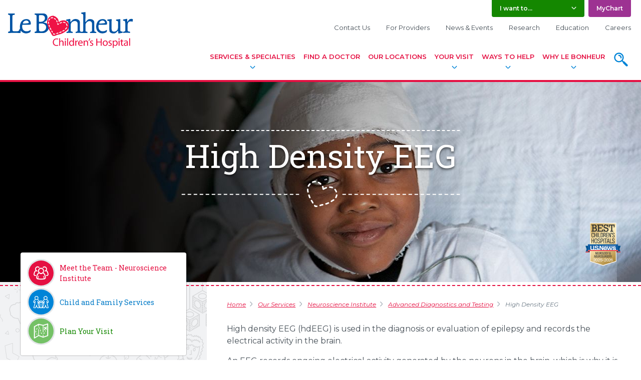

--- FILE ---
content_type: text/html;charset=UTF-8
request_url: https://www.lebonheur.org/our-services/neuroscience-institute/advanced-diagnostics-and-testing/high-density-eeg-/index.dot
body_size: 17371
content:







<!DOCTYPE html>
<!--ISHEALTHCHECK-->


<html class="no-js" lang="en">
<head>
        
    
    <meta name="facebook-domain-verification" content="98tygioktuvkx69u0wl1vv9vjl4dya" />
    
    
    <!--set blogs listing title and metadata-->
    
    	
    <title>High Density EEG - Le Bonheur Children's Hospital</title>
    
    <meta charset="UTF-8">
    <meta name="viewport" content="width=device-width">
    

            <!-- service detail critical css -->
        <style>
              
  

    
              
        
          *,::after,::before{-webkit-box-sizing:border-box;box-sizing:border-box}html{font-family:sans-serif;line-height:1.15;-webkit-text-size-adjust:100%;-ms-text-size-adjust:100%;-ms-overflow-style:scrollbar}@-ms-viewport{width:device-width}aside,nav{display:block}body{margin:0;font-family:Montserrat,"Helvetica Neue",Arial,sans-serif,"Apple Color Emoji","Segoe UI Emoji","Segoe UI Symbol";font-size:1rem;font-weight:400;line-height:1.5;color:#464f57;text-align:left;background-color:#fff}h1,h3{margin-top:0;margin-bottom:.5rem}p{margin-top:0;margin-bottom:1rem}ol,ul{margin-top:0;margin-bottom:1rem}ul ul{margin-bottom:0}strong{font-weight:bolder}a{color:#e51042;text-decoration:underline;background-color:transparent;-webkit-text-decoration-skip:objects}img{vertical-align:middle;border-style:none}svg:not(:root){overflow:hidden}button{border-radius:0}button,input{margin:0;font-family:inherit;font-size:inherit;line-height:inherit}button,input{overflow:visible}button{text-transform:none}button,html [type=button]{-webkit-appearance:button}[type=button]::-moz-focus-inner,button::-moz-focus-inner{padding:0;border-style:none}::-webkit-file-upload-button{font:inherit;-webkit-appearance:button}@-ms-viewport{width:device-width}html{-webkit-box-sizing:border-box;box-sizing:border-box;-ms-overflow-style:scrollbar}*,::after,::before{-webkit-box-sizing:inherit;box-sizing:inherit}.container-fluid{width:100%;padding-right:15px;padding-left:15px;margin-right:auto;margin-left:auto}.row{display:-webkit-box;display:-webkit-flex;display:-ms-flexbox;display:flex;-webkit-flex-wrap:wrap;-ms-flex-wrap:wrap;flex-wrap:wrap;margin-right:-15px;margin-left:-15px}.col-12,.col-lg-6,.col-md-10,.col-sm-6{position:relative;width:100%;min-height:1px;padding-right:15px;padding-left:15px}.col-12{-webkit-box-flex:0;-webkit-flex:0 0 100%;-ms-flex:0 0 100%;flex:0 0 100%;max-width:100%}@media (min-width:576px){.col-sm-6{-webkit-box-flex:0;-webkit-flex:0 0 50%;-ms-flex:0 0 50%;flex:0 0 50%;max-width:50%}}@media (min-width:768px){.col-md-10{-webkit-box-flex:0;-webkit-flex:0 0 83.3333333333%;-ms-flex:0 0 83.3333333333%;flex:0 0 83.3333333333%;max-width:83.3333333333%}}@media (min-width:992px){.col-lg-6{-webkit-box-flex:0;-webkit-flex:0 0 50%;-ms-flex:0 0 50%;flex:0 0 50%;max-width:50%}}.d-none{display:none!important}.d-block{display:block!important}@media (min-width:768px){.d-md-none{display:none!important}.d-md-block{display:block!important}}.justify-content-end{-webkit-box-pack:end!important;-webkit-justify-content:flex-end!important;-ms-flex-pack:end!important;justify-content:flex-end!important}.justify-content-center{-webkit-box-pack:center!important;-webkit-justify-content:center!important;-ms-flex-pack:center!important;justify-content:center!important}:root{--blue:#007bff;--indigo:#6610f2;--purple:#6f42c1;--pink:#e83e8c;--red:#dc3545;--orange:#fd7e14;--yellow:#ffc107;--green:#28a745;--teal:#20c997;--cyan:#17a2b8;--white:#fff;--gray:#6c757d;--gray-dark:#343a40;--primary:#E51042;--secondary:#aab3bb;--success:#148700;--info:#007AC7;--warning:#ffc107;--danger:#ff0000;--light:#f8f9fa;--dark:#464F57;--white:#fff;--breakpoint-xs:0;--breakpoint-sm:576px;--breakpoint-md:768px;--breakpoint-lg:992px;--breakpoint-xl:1200px;--font-family-sans-serif:"Montserrat","Helvetica Neue",Arial,sans-serif,"Apple Color Emoji","Segoe UI Emoji","Segoe UI Symbol";--font-family-monospace:SFMono-Regular,Menlo,Monaco,Consolas,"Liberation Mono","Courier New",monospace}*,::after,::before{-webkit-box-sizing:border-box;box-sizing:border-box}html{font-family:sans-serif;line-height:1.15;-webkit-text-size-adjust:100%;-ms-text-size-adjust:100%;-ms-overflow-style:scrollbar}@-ms-viewport{width:device-width}aside,nav{display:block}body{margin:0;font-family:Montserrat,"Helvetica Neue",Arial,sans-serif,"Apple Color Emoji","Segoe UI Emoji","Segoe UI Symbol";font-size:1rem;font-weight:400;line-height:1.5;color:#464f57;text-align:left;background-color:#fff}h1,h3{margin-top:0;margin-bottom:.5rem}p{margin-top:0;margin-bottom:1rem}ol,ul{margin-top:0;margin-bottom:1rem}ul ul{margin-bottom:0}strong{font-weight:bolder}a{color:#e51042;text-decoration:underline;background-color:transparent;-webkit-text-decoration-skip:objects}img{vertical-align:middle;border-style:none}svg:not(:root){overflow:hidden}button{border-radius:0}button,input{margin:0;font-family:inherit;font-size:inherit;line-height:inherit}button,input{overflow:visible}button{text-transform:none}button,html [type=button]{-webkit-appearance:button}[type=button]::-moz-focus-inner,button::-moz-focus-inner{padding:0;border-style:none}::-webkit-file-upload-button{font:inherit;-webkit-appearance:button}h1,h3{margin-bottom:.5rem;font-family:"Roboto Slab",Rockwell,"Helvetica Neue",Arial,sans-serif;font-weight:400;line-height:1.2;color:#e51042}h1{font-size:3.998rem}h3{font-size:1.99rem}.container-fluid{width:100%;padding-right:15px;padding-left:15px;margin-right:auto;margin-left:auto}.row{display:-webkit-box;display:-webkit-flex;display:-ms-flexbox;display:flex;-webkit-flex-wrap:wrap;-ms-flex-wrap:wrap;flex-wrap:wrap;margin-right:-15px;margin-left:-15px}.col-12,.col-lg-6,.col-md-10,.col-sm-6{position:relative;width:100%;min-height:1px;padding-right:15px;padding-left:15px}.col-12{-webkit-box-flex:0;-webkit-flex:0 0 100%;-ms-flex:0 0 100%;flex:0 0 100%;max-width:100%}@media (min-width:576px){.col-sm-6{-webkit-box-flex:0;-webkit-flex:0 0 50%;-ms-flex:0 0 50%;flex:0 0 50%;max-width:50%}}@media (min-width:768px){.col-md-10{-webkit-box-flex:0;-webkit-flex:0 0 83.3333333333%;-ms-flex:0 0 83.3333333333%;flex:0 0 83.3333333333%;max-width:83.3333333333%}}@media (min-width:992px){.col-lg-6{-webkit-box-flex:0;-webkit-flex:0 0 50%;-ms-flex:0 0 50%;flex:0 0 50%;max-width:50%}}.form-control{display:block;width:100%;padding:.375rem .75rem;font-size:1rem;line-height:1.5;color:#464f57;background-color:#fff;-webkit-background-clip:padding-box;background-clip:padding-box;border:1px solid #ced4da}.form-control::-ms-expand{background-color:transparent;border:0}.form-control::-webkit-input-placeholder{color:#9ca6b0;opacity:1;font-style:italic}.form-control::-moz-placeholder{color:#9ca6b0;opacity:1;font-style:italic}.form-control::-ms-input-placeholder{color:#9ca6b0;opacity:1;font-style:italic}.fade:not(.show){opacity:0}.collapse:not(.show){display:none}.dropdown{position:relative}.dropdown.dropdown-block .dropdown-toggle{width:100%;padding-right:2em;position:relative}.dropdown.dropdown-block .dropdown-toggle:after{position:absolute;right:.9375rem;top:30%;margin-left:0}.dropdown-toggle{display:inline-block}.dropdown-toggle:after{content:'';width:1em;height:1em;margin-left:.625rem;display:inline-block;-webkit-background-size:100% auto;background-size:100% auto;background-repeat:no-repeat;background-position:center}.dropdown-menu{position:absolute;top:100%;left:0;z-index:1000;display:none;float:left;min-width:10rem;padding:0 0;margin:.35rem 0 0;font-size:1rem;color:#464f57;text-align:left;list-style:none;background-color:#e3e6e8;-webkit-background-clip:padding-box;background-clip:padding-box;border:1px solid #fff;border-radius:.25rem;-webkit-box-shadow:3px 8px 12px rgba(0,0,0,.35);box-shadow:3px 8px 12px rgba(0,0,0,.35)}.dropdown-menu:before{content:'';position:absolute;bottom:100%;left:.5rem;border-width:13px;border-style:solid;border-color:transparent transparent #e3e6e8}.dropdown-item{display:block;width:100%;padding:.5rem 1rem;clear:both;font-weight:600;color:#464f57;text-align:inherit;white-space:nowrap;background-color:transparent;border-bottom:1px solid #fff;text-decoration:none}.dropdown-item:last-child{border-bottom:none}.card-body{-webkit-box-flex:1;-webkit-flex:1 1 auto;-ms-flex:1 1 auto;flex:1 1 auto;padding:2.5rem 1.25rem}.breadcrumb{display:-webkit-box;display:-webkit-flex;display:-ms-flexbox;display:flex;-webkit-flex-wrap:wrap;-ms-flex-wrap:wrap;flex-wrap:wrap;padding:.75rem 0;margin-bottom:1rem;list-style:none;font-size:.75rem;font-style:italic}.breadcrumb-item{max-width:100%}.breadcrumb-item+.breadcrumb-item{padding-left:.5rem}.breadcrumb-item+.breadcrumb-item::before{display:inline-block;padding-right:.5rem;color:#aab3bb}.breadcrumb-item.active{color:#6a7884}.close{float:right;font-size:1.5rem;font-weight:700;line-height:1;color:#000;text-shadow:0 1px 0 #fff;opacity:.5}button.close{padding:0;background-color:transparent;border:0;-webkit-appearance:none}.modal{position:fixed;top:0;right:0;bottom:0;left:0;z-index:1050;display:none;overflow:hidden;outline:0}.modal-dialog{position:relative;width:auto;margin:.5rem}.modal.fade .modal-dialog{-webkit-transform:translate(0,-25%);-o-transform:translate(0,-25%);transform:translate(0,-25%)}.modal-dialog-centered{display:-webkit-box;display:-webkit-flex;display:-ms-flexbox;display:flex;-webkit-box-align:center;-webkit-align-items:center;-ms-flex-align:center;align-items:center;min-height:calc(100% - (.5rem * 2))}.modal-content{position:relative;display:-webkit-box;display:-webkit-flex;display:-ms-flexbox;display:flex;-webkit-box-orient:vertical;-webkit-box-direction:normal;-webkit-flex-direction:column;-ms-flex-direction:column;flex-direction:column;width:100%;outline:0}.modal-header{display:-webkit-box;display:-webkit-flex;display:-ms-flexbox;display:flex;-webkit-box-align:start;-webkit-align-items:flex-start;-ms-flex-align:start;align-items:flex-start;-webkit-box-pack:justify;-webkit-justify-content:space-between;-ms-flex-pack:justify;justify-content:space-between;padding-bottom:1rem;text-shadow:0 0 5px rgba(0,0,0,.65)}.modal-header .close{padding:1rem;text-shadow:none;color:#fff;opacity:1;font-size:1rem;margin:-1rem -1rem -1rem auto}.modal-header .close span{display:-webkit-box;display:-webkit-flex;display:-ms-flexbox;display:flex}.modal-header .close .lb-icon{color:#e51042;margin-left:.5rem}.modal-body{background-color:#fff}.modal-body{position:relative;-webkit-box-flex:1;-webkit-flex:1 1 auto;-ms-flex:1 1 auto;flex:1 1 auto;border-top-left-radius:.3rem;border-top-right-radius:.3rem;padding:1rem}.modal-body:last-child{border-bottom-right-radius:.3rem;border-bottom-left-radius:.3rem}@media (min-width:576px){.modal-dialog{max-width:500px;margin:1.75rem auto}.modal-dialog-centered{min-height:calc(100% - (1.75rem * 2))}}@media (min-width:992px){.modal-lg{max-width:800px}}.d-none{display:none!important}.d-block{display:block!important}@media (min-width:768px){.d-md-none{display:none!important}.d-md-block{display:block!important}}.justify-content-end{-webkit-box-pack:end!important;-webkit-justify-content:flex-end!important;-ms-flex-pack:end!important;justify-content:flex-end!important}.justify-content-center{-webkit-box-pack:center!important;-webkit-justify-content:center!important;-ms-flex-pack:center!important;justify-content:center!important}.sr-only{position:absolute;width:1px;height:1px;padding:0;overflow:hidden;clip:rect(0,0,0,0);white-space:nowrap;border:0}.mb-5{margin-bottom:3.75rem!important}body{-webkit-font-smoothing:antialiased;-moz-osx-font-smoothing:grayscale}iframe{margin:0;padding:0;border:none}::-ms-clear{display:none}img{max-width:100%;height:auto}h1{line-height:1}@media (max-width:991.98px){h1{font-size:2.3988rem}}.circle-arrow-link{display:inline-block;padding-right:2.5rem;margin-bottom:.5rem;position:relative;line-height:1.5rem;font-weight:700;text-decoration:none}.circle-arrow-link:after{content:'';position:absolute;width:1.5rem;height:1.5rem;right:0;top:50%;-webkit-transform:translateY(-50%);-o-transform:translateY(-50%);transform:translateY(-50%);background-repeat:no-repeat;background-position:center;-webkit-background-size:100% auto;background-size:100% auto}.circle-arrow-link--block{display:block}.lb-icon{width:1em;height:1em;margin-top:-.109375em;display:inline-block;vertical-align:middle}.lb-icon.lb-icon--red{color:#e51042}.lb-icon.lb-icon--blue{color:#0084d7}.lb-icon.lb-icon--white{color:#fff}.lb-icon.lb-icon--right-arrow{position:relative;top:-.1em}.input-wrap{position:relative}.input-wrap,.input-wrap input[type=text]{border-radius:.25rem}.input-wrap input[type=text]{display:block;width:100%;border-top:none;border-right:none;border-bottom:3px solid #d4d9dd;border-left:none;-webkit-box-shadow:inset 0 2px 4px rgba(0,0,0,.12);box-shadow:inset 0 2px 4px rgba(0,0,0,.12)}.input-wrap:after{content:'';height:3px;width:0;position:absolute;bottom:0;left:0;background-color:#e51042;border-radius:0 0 .25rem .25rem}.hero{position:relative;padding:4.25rem 1rem 7.625rem 1rem}@media (min-width:768px){.hero{min-height:400px}}.hero,.hero__header{color:#fff;text-shadow:0 3px 4px rgba(0,0,0,.55)}.hero__header{font-size:3.998rem;text-align:center}.hero--header-stitched{display:-webkit-box;display:-webkit-flex;display:-ms-flexbox;display:flex;-webkit-box-orient:horizontal;-webkit-box-direction:normal;-webkit-flex-flow:row nowrap;-ms-flex-flow:row nowrap;flex-flow:row nowrap;-webkit-box-align:center;-webkit-align-items:center;-ms-flex-align:center;align-items:center;-webkit-box-pack:center;-webkit-justify-content:center;-ms-flex-pack:center;justify-content:center}.hero--header-stitched .hero__header{margin-bottom:0;padding-top:1.15rem;padding-bottom:4.375rem;text-align:center;-webkit-box-flex:0;-webkit-flex:0 0 100%;-ms-flex:0 0 100%;flex:0 0 100%;width:100%;max-width:1024px;position:relative;overflow:hidden;background-repeat:no-repeat;background-position:center bottom}.hero--header-stitched .hero__header:before{content:'';height:1px;width:100%;max-width:557px;border-top:2px dashed #fff;position:absolute;top:0;left:50%;-webkit-transform:translateX(-50%);-o-transform:translateX(-50%);transform:translateX(-50%)}.hero:after{content:'';height:1px;width:100%;position:absolute;left:0;z-index:1;bottom:-8px;border-top:2px dashed #e51042}.hero--image{-webkit-background-size:cover;background-size:cover;background-position:center;background-repeat:no-repeat}.hero.hero--badges{min-height:400px}.hero .badge-container{position:absolute;max-width:100%;bottom:3rem;left:0;right:0;display:-webkit-box;display:-webkit-flex;display:-ms-flexbox;display:flex;-webkit-box-orient:horizontal;-webkit-box-direction:normal;-webkit-flex-flow:row wrap;-ms-flex-flow:row wrap;flex-flow:row wrap;-webkit-box-pack:center;-webkit-justify-content:center;-ms-flex-pack:center;justify-content:center}@media (min-width:768px){.hero .badge-container{bottom:2rem;right:2rem;left:32.284041%;-webkit-transform:none;-o-transform:none;transform:none;-webkit-box-pack:end;-webkit-justify-content:flex-end;-ms-flex-pack:end;justify-content:flex-end}}.hero .badge-container img{display:block;margin:0 .5rem}.hero .badge-container img:first-child{margin-left:0}.hero .badge-container img:last-child{margin-right:0}.circle-icon-cta{display:inline-block;margin:0 .5rem .5rem;text-align:center;font-family:"Roboto Slab",Rockwell,"Helvetica Neue",Arial,sans-serif;font-size:1.125rem;color:#0084d7;text-decoration:none}.circle-icon-cta__icon{width:7.5rem;height:7.5rem;padding:1.5rem;margin-left:auto;margin-right:auto;margin-bottom:.5rem;border-radius:1000px;overflow:hidden;background-color:rgba(0,0,0,.09);position:relative}.circle-icon-cta__icon:after{content:'';position:absolute;left:50%;top:50%;width:0;height:0;border-radius:1000px;background-color:#e51042;background-image:-webkit-radial-gradient(circle,#e51042 50%,#9d0b2d 100%);background-image:-o-radial-gradient(circle,#e51042 50%,#9d0b2d 100%);background-image:radial-gradient(circle,#e51042 50%,#9d0b2d 100%);-webkit-transform:translate(-50%,-50%);-o-transform:translate(-50%,-50%);transform:translate(-50%,-50%)}.circle-icon-cta__icon svg{width:100%;height:100%;position:relative;z-index:1;color:#e51042}.circle-icon-cta--white-dashed .circle-icon-cta__icon{-webkit-background-clip:padding-box;background-clip:padding-box;background-color:#fff;border:2px dashed #d4d9dd}a.circle-icon-cta--white-dashed{color:#e51042!important}.aside-common-actions{display:-webkit-box;display:-webkit-flex;display:-ms-flexbox;display:flex;-webkit-box-orient:horizontal;-webkit-box-direction:normal;-webkit-flex-flow:row wrap;-ms-flex-flow:row wrap;flex-flow:row wrap;background:#fff;border:1px solid rgba(0,0,0,.2);-webkit-background-clip:padding-box;background-clip:padding-box;border-radius:5px;padding:1rem;margin-bottom:1.5rem}@media (min-width:768px){.aside-common-actions{display:block}}.aside-common-actions__item{-webkit-box-flex:1;-webkit-flex:1 1 auto;-ms-flex:1 1 auto;flex:1 1 auto;font-family:"Roboto Slab",Rockwell,"Helvetica Neue",Arial,sans-serif;font-size:.875rem;display:-webkit-box;display:-webkit-flex;display:-ms-flexbox;display:flex;-webkit-box-orient:horizontal;-webkit-box-direction:normal;-webkit-flex-flow:row nowrap;-ms-flex-flow:row nowrap;flex-flow:row nowrap;-webkit-box-align:center;-webkit-align-items:center;-ms-flex-align:center;align-items:center;margin-bottom:.5rem;text-decoration:none}@media (min-width:992px){.aside-common-actions__item{margin-right:0}}.aside-common-actions__item:nth-child(5n+1){color:#e51042}.aside-common-actions__item:nth-child(5n+1) .aside-common-actions__icon{background:#e51042}.aside-common-actions__item:nth-child(5n+2){color:#007ac7}.aside-common-actions__item:nth-child(5n+2) .aside-common-actions__icon{background:#0084d7}.aside-common-actions__item:nth-child(5n+3){color:#148700}.aside-common-actions__item:nth-child(5n+3) .aside-common-actions__icon{background:#74c166}.aside-common-actions__item:nth-child(5n+4){color:#9d3292}.aside-common-actions__item:nth-child(5n+4) .aside-common-actions__icon{background:#9d3292}.aside-common-actions__item:nth-child(5n+5){color:#c05807}.aside-common-actions__item:nth-child(5n+5) .aside-common-actions__icon{background:#f48025}.aside-common-actions__icon{position:relative;-webkit-box-flex:0;-webkit-flex:0 0 100%;-ms-flex:0 0 100%;flex:0 0 100%;max-width:3.125rem;height:3.125rem;padding:.5rem;-webkit-box-shadow:0 0 0 3px #e3e6e8;box-shadow:0 0 0 3px #e3e6e8;border-radius:1000px;color:#fff;overflow:hidden}.aside-common-actions__icon:after{content:'';position:absolute;width:0;height:0;border-radius:1000px;background:rgba(0,0,0,.12);top:50%;left:50%;-webkit-transform:translate3d(-50%,-50%,0);transform:translate3d(-50%,-50%,0)}.aside-common-actions__icon svg{position:relative;z-index:1}.aside-common-actions__text{-webkit-box-flex:0;-webkit-flex:0 1 auto;-ms-flex:0 1 auto;flex:0 1 auto;padding-left:.75rem;padding-right:1rem}@media (min-width:768px){.aside-common-actions__text{-webkit-box-flex:1;-webkit-flex:1 1 auto;-ms-flex:1 1 auto;flex:1 1 auto}}.video-callout{display:block;background:#d4d9dd;margin-top:.75rem;margin-bottom:.75rem;border-radius:5px;overflow:hidden;text-decoration:none}@media (min-width:576px){.video-callout{width:250px;float:right;margin-left:.75rem}}.video-callout__thumbnail{padding-bottom:56.25%;background-position:center;-webkit-background-size:cover;background-size:cover;background-repeat:no-repeat;position:relative}.video-callout__thumbnail:after,.video-callout__thumbnail:before{content:'';position:absolute}.video-callout__thumbnail:before{background:#e51042;top:0;right:0;bottom:0;left:0;opacity:.45}.video-callout__thumbnail:after{width:2.25rem;height:2.25rem;left:50%;top:50%;margin-top:-1.125rem;margin-left:-1.125rem;-webkit-background-size:auto 100%;background-size:auto 100%;background-position:center;background-repeat:no-repeat}.video-callout__text{padding:1rem;font-family:"Roboto Slab",Rockwell,"Helvetica Neue",Arial,sans-serif;color:#212529;position:relative;font-size:.875rem;line-height:1.15}.video-callout__text:before{content:'';position:absolute;left:0;right:0;top:.5rem;border-top:1px dashed rgba(0,0,0,.3)}.search-input-group{position:relative}.search-input-group input[type=text].form-control{display:block;width:100%;padding-top:1rem;padding-bottom:1rem;padding-right:3.5rem}.search-input-group button{position:absolute;z-index:1;width:2.5rem;padding:0;height:calc(100% - 1rem);right:.5rem;top:50%;-webkit-transform:translateY(-50%);-o-transform:translateY(-50%);transform:translateY(-50%);border:none;background:#e51042;color:#fff;border-radius:3px}.search-input-group button:after{content:'';position:absolute;top:.125rem;left:.125rem;border:1px dashed rgba(0,0,0,.2);border-radius:2px;width:calc(100% - .25rem);height:calc(100% - .25rem)}.search-input-group button svg{width:auto;height:1.5rem;vertical-align:middle}.search-input-group.search-input-group--overlay input[type=text].form-control{padding-top:1rem;padding-bottom:1rem;padding-left:1.5rem;color:#fff}@media (min-width:768px){.search-input-group.search-input-group--overlay input[type=text].form-control{padding-top:1rem;padding-bottom:1rem;padding-left:1.5rem}}.search-input-group.search-input-group--overlay input[type=text].form-control::-webkit-input-placeholder{color:#fff;font-style:italic}.search-input-group.search-input-group--overlay input[type=text].form-control::-moz-placeholder{color:#fff;font-style:italic}.search-input-group.search-input-group--overlay input[type=text].form-control::-ms-input-placeholder{color:#fff;font-style:italic}.search-input-group.search-input-group--overlay input[type=text]{background-color:rgba(255,255,255,.2);border-bottom-color:rgba(255,255,255,.5);-webkit-box-shadow:none;box-shadow:none}@media (min-width:768px){.search-input-group.search-input-group--overlay input[type=text]{font-size:2rem}}.search-input-group.search-input-group--overlay button{width:2.5rem;height:2.5rem;right:0;color:#e51042;background:0 0}@media (min-width:768px){.search-input-group.search-input-group--overlay button{width:4rem;height:4rem}}.search-input-group.search-input-group--overlay button:after{content:none}.search-input-group.search-input-group--overlay button svg{width:100%;height:auto}.full-width-image-cta__mobile-image{-webkit-background-size:cover;background-size:cover;background-position:center;background-repeat:no-repeat}.full-width-image-cta__mobile-image{display:block;padding-bottom:75%}@media (min-width:992px){.full-width-image-cta__mobile-image{display:none}}.site-wrapper{overflow:hidden}.top-navigation{padding:0 1rem;border-bottom:4px solid #e51042;overflow:visible}.top-navigation__inner{display:-webkit-box;display:-webkit-flex;display:-ms-flexbox;display:flex;-webkit-box-orient:horizontal;-webkit-box-direction:normal;-webkit-flex-flow:row nowrap;-ms-flex-flow:row nowrap;flex-flow:row nowrap;position:relative;-webkit-transform:translate3d(0,0,0);transform:translate3d(0,0,0);z-index:1000;max-width:1366px;margin-left:auto;margin-right:auto}@media (min-width:768px){.top-navigation__inner{-webkit-box-orient:horizontal;-webkit-box-direction:normal;-webkit-flex-flow:row wrap;-ms-flex-flow:row wrap;flex-flow:row wrap}}.top-navigation__logo{-webkit-box-flex:0;-webkit-flex:0 0 50%;-ms-flex:0 0 50%;flex:0 0 50%;max-width:50%;margin-top:.5rem;margin-right:auto}@media (min-width:768px){.top-navigation__logo{-webkit-box-flex:0;-webkit-flex:0 0 25%;-ms-flex:0 0 25%;flex:0 0 25%;max-width:25%;margin-top:1.5rem}}.top-navigation__logo img{max-width:180px;width:100%}@media (min-width:768px){.top-navigation__logo img{max-width:250px}}.top-navigation ul{list-style:none;padding:0;margin:0}.top-navigation__actions{font-size:.75rem;font-weight:600;display:-webkit-box;display:-webkit-flex;display:-ms-flexbox;display:flex;-webkit-box-orient:horizontal;-webkit-box-direction:normal;-webkit-flex-flow:row wrap;-ms-flex-flow:row wrap;flex-flow:row wrap;-webkit-box-pack:end;-webkit-justify-content:flex-end;-ms-flex-pack:end;justify-content:flex-end}.top-navigation__actions .dropdown-toggle,.top-navigation__actions>a{padding:.5rem 1rem;display:inline-block;text-decoration:none}.top-navigation__actions .dropdown-toggle,.top-navigation__actions__item{border-radius:0 0 .25rem .25rem}.top-navigation__actions__item{margin:0 .25rem;color:#fff;background-color:#aab3bb}.top-navigation__actions__item--purple{background-color:#9d3292}.top-navigation__actions__item #i-want-to{background-color:#148700;min-width:185px}.top-navigation__actions a.top-navigation__actions__item{color:#fff}.top-navigation__actions .dropdown-toggle{color:#fff}.top-navigation__actions .dropdown-menu{font-size:.75rem}.top-navigation__secondary-nav-container{-webkit-box-flex:0;-webkit-flex:0 0 75%;-ms-flex:0 0 75%;flex:0 0 75%;max-width:75%}.top-navigation__main-nav,.top-navigation__secondary-nav{font-size:.8125rem}.top-navigation__secondary-nav{margin-top:.5rem}.top-navigation__secondary-nav ul{display:-webkit-box;display:-webkit-flex;display:-ms-flexbox;display:flex;-webkit-box-orient:horizontal;-webkit-box-direction:normal;-webkit-flex-flow:row wrap;-ms-flex-flow:row wrap;flex-flow:row wrap;-webkit-box-pack:end;-webkit-justify-content:flex-end;-ms-flex-pack:end;justify-content:flex-end}.top-navigation__secondary-nav li{margin:.25rem .75rem}.top-navigation__secondary-nav li:first-child{margin-left:0}.top-navigation__secondary-nav li:last-child{margin-right:0}.top-navigation__secondary-nav a{color:#464f57;text-decoration:none;padding:.25rem;position:relative}.top-navigation__main-nav{-webkit-box-flex:0;-webkit-flex:0 0 100%;-ms-flex:0 0 100%;flex:0 0 100%;max-width:100%}.top-navigation__main-nav>ul{display:-webkit-box;display:-webkit-flex;display:-ms-flexbox;display:flex;-webkit-box-orient:horizontal;-webkit-box-direction:normal;-webkit-flex-flow:row nowrap;-ms-flex-flow:row nowrap;flex-flow:row nowrap;-webkit-box-pack:end;-webkit-justify-content:flex-end;-ms-flex-pack:end;justify-content:flex-end}.top-navigation__main-nav__item{-webkit-box-flex:0;-webkit-flex:0 1 auto;-ms-flex:0 1 auto;flex:0 1 auto;display:-webkit-box;display:-webkit-flex;display:-ms-flexbox;display:flex;-webkit-box-align:stretch;-webkit-align-items:stretch;-ms-flex-align:stretch;align-items:stretch;text-align:center;text-transform:uppercase;font-weight:600;padding-bottom:1rem}.top-navigation__main-nav__item>a{-webkit-box-flex:0;-webkit-flex:0 1 auto;-ms-flex:0 1 auto;flex:0 1 auto;display:inline-block;padding:.5rem}.top-navigation__main-nav__item.has-child-menu>a{padding-bottom:1.5em;position:relative}.top-navigation__main-nav__item.has-child-menu>a:after{content:'';width:1em;height:1em;position:absolute;bottom:.25em;left:50%;margin-left:-.5em;background-repeat:no-repeat;background-position:center;-webkit-background-size:100% auto;background-size:100% auto;-webkit-transform:translateZ(0);transform:translateZ(0)}.top-navigation__main-nav__item.has-child-menu .child-menu{display:none;position:absolute;top:100%;left:0;width:100%;padding-bottom:1.5rem;text-align:left;text-transform:none;font-weight:400}.top-navigation__main-nav__item.has-child-menu .child-menu:before{content:'';position:absolute;left:-4999px;z-index:-1;background:#f1f2f4;width:9999px;height:100%;min-height:300px}.top-navigation__main-nav__item.has-child-menu .child-menu__header{display:-webkit-box;display:-webkit-flex;display:-ms-flexbox;display:flex;-webkit-box-orient:horizontal;-webkit-box-direction:normal;-webkit-flex-flow:row wrap;-ms-flex-flow:row wrap;flex-flow:row wrap;-webkit-box-align:center;-webkit-align-items:center;-ms-flex-align:center;align-items:center;font-family:"Roboto Slab",Rockwell,"Helvetica Neue",Arial,sans-serif;font-weight:700;font-size:1.25rem;line-height:1;padding:.75rem 0;margin-bottom:1rem;border-bottom:1px solid #d4d9dd}.top-navigation__main-nav__item.has-child-menu .child-menu__close{margin-left:auto;font-size:0;display:inline-block;width:2rem;height:2rem;padding:.55rem;background-color:#e51042;border-radius:50%}.top-navigation__main-nav__item.has-child-menu .child-menu__close svg{width:100%;height:100%}.top-navigation__main-nav__item.has-child-menu .child-menu__row{display:-webkit-box;display:-webkit-flex;display:-ms-flexbox;display:flex;-webkit-box-orient:horizontal;-webkit-box-direction:normal;-webkit-flex-flow:row nowrap;-ms-flex-flow:row nowrap;flex-flow:row nowrap;-webkit-box-pack:justify;-webkit-justify-content:space-between;-ms-flex-pack:justify;justify-content:space-between}.top-navigation__main-nav__item.has-child-menu .child-menu__extra-content a,.top-navigation__main-nav__item.has-child-menu .child-menu__nav-list a{color:#464f57}.top-navigation__main-nav__item.has-child-menu .child-menu__nav-list{-webkit-box-flex:0;-webkit-flex:0 0 50%;-ms-flex:0 0 50%;flex:0 0 50%;max-width:50%}.top-navigation__main-nav__item.has-child-menu .child-menu__nav-list ul{display:-webkit-box;display:-webkit-flex;display:-ms-flexbox;display:flex;-webkit-box-orient:horizontal;-webkit-box-direction:normal;-webkit-flex-flow:row wrap;-ms-flex-flow:row wrap;flex-flow:row wrap}.top-navigation__main-nav__item.has-child-menu .child-menu__nav-list ul li{-webkit-box-flex:0;-webkit-flex:0 0 50%;-ms-flex:0 0 50%;flex:0 0 50%;max-width:50%}.top-navigation__main-nav__item.has-child-menu .child-menu__nav-list a{display:inline-block;padding:.5rem}.top-navigation__main-nav__item.has-child-menu .child-menu__extra-content{-webkit-box-flex:0;-webkit-flex:0 0 50%;-ms-flex:0 0 50%;flex:0 0 50%;max-width:50%;font-size:1rem}.top-navigation__main-nav__item.has-child-menu .child-menu__extra-content a{font-weight:700}.top-navigation__main-nav a{text-decoration:none}.top-navigation__search a{display:inline-block;-webkit-box-flex:0;-webkit-flex:none;-ms-flex:none;flex:none;width:48px;height:48px}.top-navigation__search svg{width:100%;height:auto}.top-navigation__search--mobile a{padding:8px}.top-navigation__mobile-menu-toggle{font-size:.8125rem;font-weight:700;margin-left:1rem}.top-navigation__mobile-menu-toggle a{display:inline-block;padding:8px;text-align:center;text-decoration:none}.top-navigation__mobile-menu-toggle svg{display:block;width:2rem;height:2rem;margin:auto}.top-navigation__image-block{display:block;position:relative;overflow:hidden;border-radius:.25rem;margin-bottom:.5rem}a.top-navigation__image-block{color:#fff!important}.top-navigation__image-block>img{width:100%;height:auto}.top-navigation__image-block__text-overlay{position:absolute;bottom:0;left:0;right:0;width:100%;padding:.25rem .5rem;line-height:2rem;background-color:rgba(229,16,66,.8);-webkit-transform:translateY(1.25rem);-o-transform:translateY(1.25rem);transform:translateY(1.25rem)}.top-navigation__image-block__read-more{font-size:.75rem;font-weight:400;line-height:1rem}#top-navigation__mobile-menu__main-drawer{position:relative;width:100%}.overlay-container{display:none;position:fixed;top:0;right:0;bottom:0;left:0;padding:7rem 0;overflow-x:hidden;overflow-y:auto;background-color:rgba(0,39,76,.9);z-index:9999}@media (min-width:768px){.overlay-container{padding:10rem 0}}.overlay-close{position:absolute;top:0;right:0;padding:1rem;display:block;text-align:center;text-decoration:none;font-weight:700;color:#fff}.overlay-close .lb-icon{display:block;width:1.5rem;height:1.5rem;margin-bottom:.5rem;margin-left:auto;margin-right:auto;fill:#fff}@media (min-width:768px){.overlay-close .lb-icon{width:3.5rem;height:3.5rem}}#top-navigation__search-overlay h3{color:#fff;font-family:Montserrat,"Helvetica Neue",Arial,sans-serif,"Apple Color Emoji","Segoe UI Emoji","Segoe UI Symbol";font-weight:600}#top-navigation__mobile-menu-overlay.overlay-container{background-color:#004280;padding-top:5rem}.side-navigation ul{padding-left:0;list-style:none}.side-navigation a:not(.toggle){display:block;font-size:.875rem;color:#007ac7;text-decoration:none}.side-navigation>ul{background-color:#fff;border:1px solid rgba(0,0,0,.2);-webkit-background-clip:padding-box;background-clip:padding-box;border-radius:5px}.side-navigation>ul>.side-nav__item{border-bottom:1px solid #e3e6e8}.side-navigation>ul>.side-nav__item>a:not(.toggle){padding:.5rem .75rem;font-family:"Roboto Slab",Rockwell,"Helvetica Neue",Arial,sans-serif}.side-navigation>ul>.side-nav__item.has-children>a:not(.toggle){padding-right:2rem}.side-navigation>ul>.side-nav__item .side-nav__item a{padding:.25rem .5rem}.side-navigation .side-nav__item.current>a:not(.toggle){color:#cd0e3b;font-weight:600}.side-navigation--mobile{background-color:#e3e6e8;overflow:hidden}@media (min-width:768px){.side-navigation--mobile{display:none}}.side-navigation--desktop{display:none;margin-bottom:4rem}@media (min-width:768px){.side-navigation--desktop{display:block}}.side-navigation .toggle{display:block;width:1.4rem;height:1.4rem;position:absolute;right:.3rem;top:.3rem;background-color:#e3e6e8;background-position:center;background-repeat:no-repeat;-webkit-background-size:1rem auto;background-size:1rem auto;border-radius:50%}.side-navigation .has-children{position:relative}.side-navigation .has-children .sub-menu{display:none;padding:.5rem 1rem;background-color:#e3e6e8}.side-navigation .has-children .sub-menu a{color:#0054a3}.side-navigation .has-children .sub-menu .sub-menu{padding-top:0;padding-bottom:0;display:block}.side-navigation a.side-navigation__mobile-toggle{display:block;background-color:#e3e6e8;color:#e51042;padding:1rem 1.5rem;text-align:center;text-decoration:none}.side-navigation a.side-navigation__mobile-toggle:after{content:'';display:inline-block;width:.75rem;height:.75rem;margin-left:.5rem;background-position:center;background-repeat:no-repeat;-webkit-background-size:100% auto;background-size:100% auto}#main{display:-webkit-box;display:-webkit-flex;display:-ms-flexbox;display:flex;-webkit-box-orient:horizontal;-webkit-box-direction:normal;-webkit-flex-flow:row wrap;-ms-flex-flow:row wrap;flex-flow:row wrap;-webkit-box-align:start;-webkit-align-items:flex-start;-ms-flex-align:start;align-items:flex-start;margin-bottom:3rem}#main aside{-webkit-box-flex:0;-webkit-flex:0 0 100%;-ms-flex:0 0 100%;flex:0 0 100%;max-width:100%;padding:1rem 1rem}@media (min-width:992px){#main aside{padding:1.5rem 2.5rem}}@media (min-width:768px){#main aside{-webkit-box-flex:0;-webkit-flex:0 0 32.284041%;-ms-flex:0 0 32.284041%;flex:0 0 32.284041%;max-width:32.284041%}}#main #main-content{-webkit-box-flex:0;-webkit-flex:0 0 100%;-ms-flex:0 0 100%;flex:0 0 100%;max-width:100%;padding:1rem 1rem 0 1rem}@media (min-width:768px){#main #main-content{-webkit-box-flex:0;-webkit-flex:0 0 67.715959%;-ms-flex:0 0 67.715959%;flex:0 0 67.715959%;max-width:67.715959%}}@media (min-width:992px){#main #main-content{padding:1.5rem 2.5rem 0 2.5rem}}.aside--raised{position:relative;z-index:1;-webkit-transform:translateY(-3.75rem);-o-transform:translateY(-3.75rem);transform:translateY(-3.75rem)}@media (min-width:768px){.aside--raised{-webkit-transform:translateY(-4.75rem);-o-transform:translateY(-4.75rem);transform:translateY(-4.75rem)}}@media (min-width:992px){.aside--raised{-webkit-transform:translateY(-5.25rem);-o-transform:translateY(-5.25rem);transform:translateY(-5.25rem)}}.aside.aside--side-navigation{position:relative;background-color:#f1f2f4;-webkit-background-size:498px 348px;background-size:498px 348px}.aside.aside--side-navigation:after{content:'';position:absolute;bottom:-1px;left:0;right:0;top:65%;background-image:-webkit-gradient(linear,left top,left bottom,from(rgba(255,255,255,0)),to(#fff));background-image:-webkit-linear-gradient(rgba(255,255,255,0),#fff);background-image:-o-linear-gradient(rgba(255,255,255,0),#fff);background-image:linear-gradient(rgba(255,255,255,0),#fff)}.aside.aside--side-navigation>*{position:relative;z-index:1}    
    

  
          </style>
        
        
    <link rel="preload" href="/site-assets/lebon-ad/css/main.min.css?v=2.2" as="style" onload="this.onload=null;this.rel='stylesheet'">
    
    <script>
          
  

    
              
        
          !function(n){"use strict";n.loadCSS||(n.loadCSS=function(){});var o=loadCSS.relpreload={};if(o.support=function(){var e;try{e=n.document.createElement("link").relList.supports("preload")}catch(t){e=!1}return function(){return e}}(),o.bindMediaToggle=function(t){var e=t.media||"all";function a(){t.addEventListener?t.removeEventListener("load",a):t.attachEvent&&t.detachEvent("onload",a),t.setAttribute("onload",null),t.media=e}t.addEventListener?t.addEventListener("load",a):t.attachEvent&&t.attachEvent("onload",a),setTimeout(function(){t.rel="stylesheet",t.media="only x"}),setTimeout(a,3e3)},o.poly=function(){if(!o.support())for(var t=n.document.getElementsByTagName("link"),e=0;e<t.length;e++){var a=t[e];"preload"!==a.rel||"style"!==a.getAttribute("as")||a.getAttribute("data-loadcss")||(a.setAttribute("data-loadcss",!0),o.bindMediaToggle(a))}},!o.support()){o.poly();var t=n.setInterval(o.poly,500);n.addEventListener?n.addEventListener("load",function(){o.poly(),n.clearInterval(t)}):n.attachEvent&&n.attachEvent("onload",function(){o.poly(),n.clearInterval(t)})}"undefined"!=typeof exports?exports.loadCSS=loadCSS:n.loadCSS=loadCSS}("undefined"!=typeof global?global:this);    
    

  
      </script>
        
    <noscript>
        <link rel="stylesheet" href="/site-assets/lebon-ad/css/main.min.css" media="all">
        <link rel="stylesheet" href="https://fonts.googleapis.com/css?family=Montserrat:400,400i,600,600i,700,700i|Roboto+Slab:300,400,700">
    </noscript>
    
    
    
        
            <link rel="stylesheet" href="/site-assets/lebon-ad/css/cognito-custom.min.css" media="all">
        
        <meta name="google-site-verification" content="PlU-rgiu813ASoT9tXS3_gKW7x-NQw--heSilPlBv3c" />

                
    <meta name="twitter:card" content="summary" />
    <meta name="twitter:site" content="@LeBonheurChild" />
        
           <meta name="description" content="High density EEG is used in the diagnosis or evaluation of epilepsy and records the electrical activity in the brain.">
              
                        
                        <meta name="keywords" content="High density EEG, epilepsy, brain, brain activity" >
    
    
                <link rel="shortcut icon" href="/site-assets/lebon-ad/images/favicon.ico">
    <link rel="apple-touch-icon" href="/site-assets/lebon-ad/images/apple-touch-icon.png">
    <link rel="apple-touch-icon" sizes="72x72" href="/site-assets/lebon-ad/images/apple-touch-icon-72x72.png">
    <link rel="apple-touch-icon" sizes="114x114" href="/site-assets/lebon-ad/images/apple-touch-icon-114x114.png">
    <link rel="apple-touch-icon" sizes="144x144" href="/site-assets/lebon-ad/images/apple-touch-icon-144x144.png">

    <link rel="manifest" href="/manifest.json">
    <meta name="theme-color" content="#E51042">
    
                        				<link rel="canonical" href="https://www.lebonheur.org/our-services/neuroscience-institute/advanced-diagnostics-and-testing/high-density-eeg-" />
				
		        
                  
                  
            <meta property="og:url" content="https://www.lebonheur.org/our-services/neuroscience-institute/advanced-diagnostics-and-testing/high-density-eeg-/index.dot" />
       
   
    <meta property="og:title" content="High Density EEG" />
    <meta property="article:tag" content="High density EEG, epilepsy, brain, brain activity">


    <!-- Google Tag Manager -->
        	<script>(function(w,d,s,l,i){w[l]=w[l]||[];w[l].push({'gtm.start':
	new Date().getTime(),event:'gtm.js'});var f=d.getElementsByTagName(s)[0],
	j=d.createElement(s),dl=l!='dataLayer'?'&l='+l:'';j.async=true;j.src=
	'https://www.googletagmanager.com/gtm.js?id='+i+dl;f.parentNode.insertBefore(j,f);
	})(window,document,'script','dataLayer','GTM-PRPCXHB');</script>
	
		<script>(function(w,d,s,l,i){w[l]=w[l]||[];w[l].push({'gtm.start':
    new Date().getTime(),event:'gtm.js'});var f=d.getElementsByTagName(s)[0],
    j=d.createElement(s),dl=l!='dataLayer'?'&l='+l:'';j.async=true;j.src=
    'https://www.googletagmanager.com/gtm.js?id='+i+dl;f.parentNode.insertBefore(j,f);
    })(window,document,'script','dataLayer','GTM-PCVTKB9');</script>
	<!-- End Google Tag Manager -->
    
</head>


<body class="body" data-spy="scroll" data-target="#section-navigation" data-offset="61">
    
        <span id="check-css" style="display: none;"></span>


    <!-- Google Tag Manager (noscript) -->
        	<noscript><iframe src="https://www.googletagmanager.com/ns.html?id=GTM-PRPCXHB"
	height="0" width="0" style="display:none;visibility:hidden"></iframe></noscript>
	
	    <noscript><iframe src="https://www.googletagmanager.com/ns.html?id=GTM-PCVTKB9"
    height="0" width="0" style="display:none;visibility:hidden"></iframe></noscript>
	<!-- End Google Tag Manager (noscript) -->

<div class="site-wrapper">

<nav class="top-navigation">

  <div class="top-navigation__inner">

      <div class="top-navigation__logo">
        <a href="/"><img src="/site-assets/lebon-ad/images/lb-logo_color.svg" alt="Le Bonheur Children's Hospital"></a>
      </div>

      <!-- search icon for mobile menu -->
      <div class="d-block d-md-none top-navigation__search top-navigation__search--mobile"><a href="#top-navigation__search-overlay" class="overlay-open"><span class="sr-only">Search www.lebonheur.org</span><svg class="lb-icon lb-icon--blue" viewBox="0 0 24 24"><use xlink:href="/site-assets/lebon-ad/images/sprite.symbol.svg#icon__search"></use></svg>
</a></div>

      <!-- mobile menu toggle -->
      <div class="d-block d-md-none top-navigation__mobile-menu-toggle"><a href="#top-navigation__mobile-menu-overlay" class="overlay-open"><svg class="lb-icon lb-icon--red" viewBox="0 0 24 24"><use xlink:href="/site-assets/lebon-ad/images/sprite.symbol.svg#icon__menu"></use></svg>
Menu</a></div>

      <div class="d-none d-md-block top-navigation__secondary-nav-container">
        <div class="top-navigation__actions">

          <div class="dropdown dropdown-block top-navigation__actions__item">
            <a class="dropdown-toggle" href="#" role="button" id="i-want-to" data-toggle="dropdown" aria-haspopup="true" aria-expanded="false">
              I want to...
            </a>
            <div class="dropdown-menu" aria-labelledby="i-want-to">
              <a class="dropdown-item" href="https://mychart.methodisthealth.org/MyChart/OpenScheduling">Request An Appointment</a>
              <a class="dropdown-item" href="/our-locations/">Get Directions</a>
              <a class="dropdown-item" href="/find-a-doctor">Find A Doctor</a>
              <a class="dropdown-item" href="/your-visit/patient-and-visitor-resources/billing-and-insurance/">Pay A Bill</a>
              <a class="dropdown-item" href="/contact-us/">Contact Le Bonheur</a>
              <a class="dropdown-item" href="https://mychart.methodisthealth.org/MyChart">View My Child's Electronic Medical Record</a>
              <a class="dropdown-item" href="/why-le-bonheur/quality-report">Review Our Quality Report</a>
              <a class="dropdown-item" href="/for-providers/making-a-referral/">Refer A Patient</a>
              <a class="dropdown-item" href="/donatenow">Make a Donation</a>
              <a class="dropdown-item" href="/ways-to-help/volunteer/">Volunteer</a>
            </div>
          </div>

          <a class="top-navigation__actions__item top-navigation__actions__item--purple" href="/your-visit/patient-and-visitor-resources/medical-records/mychart">MyChart</a>
        </div>

        <div id="top-navigation__secondary-nav" class="top-navigation__secondary-nav">
          <ul>
            <li><a href="/contact-us/">Contact Us</a></li>
            <li><a href="/for-providers">For Providers</a></li>
            <li><a href="/news-events">News & Events</a></li>
            <li><a href="/research/">Research</a></li>
            <li><a href="/education/">Education</a></li>
            <li><a href="/careers-at-le-bonheur/">Careers</a></li>
          </ul>
        </div>

      </div>

      <div id="top-navigation__main-nav" class="d-none d-md-block top-navigation__main-nav">
        <ul>
          <li class="top-navigation__main-nav__item has-child-menu">
            <a href="#">Services & Specialties</a>

            <div class="child-menu">

              <div class="child-menu__header">
                <a class="child-menu__header__title" href="/our-services">Services & Specialties <svg class="lb-icon lb-icon--right-arrow lb-icon--red" viewBox="0 0 24 24"><use xlink:href="/site-assets/lebon-ad/images/sprite.symbol.svg#icon__arrow_right"></use></svg>
</a>
                <a class="child-menu__close" href="#"><svg class="lb-icon lb-icon--white" viewBox="0 0 24 24"><use xlink:href="/site-assets/lebon-ad/images/sprite.symbol.svg#icon__close"></use></svg>
</a>
              </div>

              <div class="child-menu__row">

                <div class="child-menu__nav-list">
                  <ul>
                                            <li><a href="/services/allergy-and-immunology">Allergy and Immunology</a></li>
                                            <li><a href="/services/anesthesiology">Anesthesiology</a></li>
                                            <li><a href="/services/audiology">Audiology</a></li>
                                            <li><a href="/services/child-and-family-support-services">Child and Family Support Services</a></li>
                                            <li><a href="/services/community-health">Community Health</a></li>
                                            <li><a href="/services/craniofacial-and-cleft-program">Craniofacial and Cleft Program</a></li>
                                            <li><a href="/services/critical-care">Critical Care</a></li>
                                            <li><a href="/services/dentistry-and-oral-surgery">Dentistry and Oral Surgery</a></li>
                                            <li><a href="/services/dermatology">Dermatology</a></li>
                                            <li><a href="/services/developmental-pediatrics">Developmental Pediatrics</a></li>
                                      </ul>
                </div>

                <div class="child-menu__extra-content">
                  <a href="/our-services" class="circle-arrow-link circle-arrow-link--block">View all Services and Specialties</a>
                </div>

              </div>

            </div>
          </li>

          <li class="top-navigation__main-nav__item">
            <a href="/find-a-doctor/">Find A Doctor</a></li>

          <li class="top-navigation__main-nav__item">
            <a href="/our-locations/">Our Locations</a></li>

          <li class="top-navigation__main-nav__item has-child-menu">
            <a href="#">Your Visit</a>

            <div class="child-menu">

              <div class="child-menu__header">
                <a class="child-menu__header__title" href="/your-visit">Your Visit <svg class="lb-icon lb-icon--right-arrow lb-icon--red" viewBox="0 0 24 24"><use xlink:href="/site-assets/lebon-ad/images/sprite.symbol.svg#icon__arrow_right"></use></svg>
</a>
                <a class="child-menu__close" href="#"><svg class="lb-icon lb-icon--white" viewBox="0 0 24 24"><use xlink:href="/site-assets/lebon-ad/images/sprite.symbol.svg#icon__close"></use></svg>
</a>
              </div>

              <div class="child-menu__row">

                <div class="child-menu__nav-list">
                  <ul>
                                         
                                            <li><a href="https://mychart.methodisthealth.org/MyChart/OpenScheduling?lang=en-US">Request an Appointment</a></li>
                                            <li><a href="/your-visit/preparing-for-your-visit">Preparing for your Visit</a></li>
                                            <li><a href="/your-visit/online-pre-registration">Online Pre-Registration</a></li>
                                            <li><a href="/your-visit/patient-and-visitor-resources">Patient and Visitor Resources</a></li>
                                            <li><a href="/your-visit/video-appointments">Video Appointments</a></li>
                                      </ul>
                </div>

                <div class="child-menu__extra-content">
                  <a href="/our-locations" class="circle-arrow-link circle-arrow-link--block">Find a Location</a>
                  <a href="/our-locations/main-hospital/main-campus-guide/" class="circle-arrow-link circle-arrow-link--block">Main Hospital Guide</a>
                </div>

              </div>

            </div>
          </li>

          <li class="top-navigation__main-nav__item has-child-menu">
            <a href="#ways-to-help">Ways To Help</a>

            <div class="child-menu">

              <div class="child-menu__header">
                <a class="child-menu__header__title" href="/ways-to-help">Ways To Help <svg class="lb-icon lb-icon--right-arrow lb-icon--red" viewBox="0 0 24 24"><use xlink:href="/site-assets/lebon-ad/images/sprite.symbol.svg#icon__arrow_right"></use></svg>
</a>
                <a class="child-menu__close" href="#"><svg class="lb-icon lb-icon--white" viewBox="0 0 24 24"><use xlink:href="/site-assets/lebon-ad/images/sprite.symbol.svg#icon__close"></use></svg>
</a>
              </div>

              <div class="child-menu__row">

                <div class="child-menu__nav-list">
                  <ul>
                                         
                                            <li><a href="/ways-to-help/monthly-giving">Monthly Giving </a></li>
                                            <li><a href="https://www.lebonheur.org/publications/securing-the-promise">Securing The Promise</a></li>
                                            <li><a href="https://secure2.convio.net/wcc/site/Ecommerce;jsessionid=3DA175ED287A7D4BCAC70273366980A3.app262a?store_id=1521">Shop Le Bon Boutique</a></li>
                                            <li><a href="/ways-to-help/le-bonheur-proud">Le Bonheur Proud</a></li>
                                            <li><a href="/ways-to-help/fundraise">Fundraise</a></li>
                                            <li><a href="/ways-to-help/endowment">Endowment </a></li>
                                            <li><a href="/ways-to-help/corporate-giving">Corporate Giving </a></li>
                                            <li><a href="https://lebonheur.planmygift.org">Planned Gifts</a></li>
                                            <li><a href="/ways-to-help/in-kind-donations">In-kind donations</a></li>
                                            <li><a href="/ways-to-help/why-give">Why Give</a></li>
                                            <li><a href="/ways-to-help/volunteer">Volunteer</a></li>
                                            <li><a href="/ways-to-help/le-bonheur-signature-organizations">Le Bonheur  Signature Organizations</a></li>
                                            <li><a href="https://www.fedexfamilyhouse.org/">FedExFamilyHouse</a></li>
                                            <li><a href="/ways-to-help/advocate">Advocate</a></li>
                                            <li><a href="/ways-to-help/contact-our-foundation">Contact Our Foundation</a></li>
                                            <li><a href="https://mlhforms.formstack.com/forms/share_your_story">Share Your Story</a></li>
                                        
                  </ul>
                </div>

                <div class="child-menu__extra-content">
                  <a href="/donatenow" class="circle-icon-cta circle-icon-cta--white-dashed"><div class="circle-icon-cta__icon"><svg class="lb-icon " viewBox="0 0 24 24"><use xlink:href="/site-assets/lebon-ad/images/sprite.symbol.svg#icon__donate"></use></svg>
</div>Donate</a>
                  <a href="/ways-to-help/volunteer" class="circle-icon-cta circle-icon-cta--white-dashed"><div class="circle-icon-cta__icon"><svg class="lb-icon " viewBox="0 0 24 24"><use xlink:href="/site-assets/lebon-ad/images/sprite.symbol.svg#icon__person_greeting"></use></svg>
</div>Volunteer</a>
                  <a href="https://secure2.convio.net/wcc/site/Ecommerce;jsessionid=3DA175ED287A7D4BCAC70273366980A3.app262a?store_id=1521" class="circle-icon-cta circle-icon-cta--white-dashed"><div class="circle-icon-cta__icon"><svg class="lb-icon " viewBox="0 0 24 24"><use xlink:href="/site-assets/lebon-ad/images/sprite.symbol.svg#icon__shop"></use></svg>
</div>Shop</a>
                </div>

              </div>

            </div>
          </li>

          <li class="top-navigation__main-nav__item has-child-menu">
            <a href="#why-lebonheur">Why Le Bonheur</a>

            <div class="child-menu">

              <div class="child-menu__header">
                <a class="child-menu__header__title" href="/why-le-bonheur">Why Le Bonheur <svg class="lb-icon lb-icon--right-arrow lb-icon--red" viewBox="0 0 24 24"><use xlink:href="/site-assets/lebon-ad/images/sprite.symbol.svg#icon__arrow_right"></use></svg>
</a>
                <a class="child-menu__close" href="#"><svg class="lb-icon lb-icon--white" viewBox="0 0 24 24"><use xlink:href="/site-assets/lebon-ad/images/sprite.symbol.svg#icon__close"></use></svg>
</a>
              </div>

              <div class="child-menu__row">

                <div class="child-menu__nav-list">
                  <ul>
                                         
                                            <li><a href="/why-le-bonheur/west-tennessee">West Tennessee</a></li>
                                            <li><a href="/why-le-bonheur/exceptional-pediatrics">Exceptional Pediatrics</a></li>
                                            <li><a href="/why-le-bonheur/many-specialties-one-team">Many Specialties, One Team</a></li>
                                            <li><a href="/why-le-bonheur/families-as-partners">Families as Partners</a></li>
                                            <li><a href="/why-le-bonheur/state-of-the-art-facilities">State-of-the-Art Facilities</a></li>
                                            <li><a href="/why-le-bonheur/quality-report">Quality Report</a></li>
                                            <li><a href="/why-le-bonheur/tour-le-bonheur">Tour Le Bonheur</a></li>
                                            <li><a href="/why-le-bonheur/methodist-le-bonheur-healthcare">Methodist Le Bonheur Healthcare</a></li>
                            
                  </ul>
                </div>

                <div class="child-menu__extra-content">
                  <div class="row">
                    
                    
                  
                    <div class="col-12 col-lg-6">
                      <a href="/publications/delivering-on-a-promise/precision-meets-creativity" class="top-navigation__image-block">
                        <img src="/contentAsset/image/99074ae9b0bda450802c124084108083/fileAsset/filter/Resize,Crop,Jpeg/resize_h/175/crop_w/350/crop_h/175/crop_x/124/crop_y/0/jpeg_q/80/jpeg_p">
                        <div class="top-navigation__image-block__text-overlay">
                          Precision Meets Creativity
                          <div class="top-navigation__image-block__read-more">Read The Story <svg class="lb-icon lb-icon--right-arrow lb-icon--white"><use xlink:href="/site-assets/lebon-ad/images/sprite.symbol.svg#icon__arrow_right"></use></svg></div>
                        </div>
                      </a>
                    </div>
                                        
                    <div class="col-12 col-lg-6">
                      <a href="/publications/delivering-on-a-promise" class="circle-arrow-link circle-arrow-link--block">View more stories about Le Bonheur</a>
                      <a href="/why-le-bonheur/quality-report" class="circle-arrow-link circle-arrow-link--block">View our Quality Reports</a>
                    </div>
                  </div>
                </div>

              </div>

            </div>
          </li>

          <li class="top-navigation__main-nav__item top-navigation__search top-navigation__search--desktop">
            <a href="#top-navigation__search-overlay" class="overlay-open"><span class="sr-only">Search www.lebonheur.org</span><svg class="lb-icon lb-icon--blue" viewBox="0 0 24 24"><use xlink:href="/site-assets/lebon-ad/images/sprite.symbol.svg#icon__search"></use></svg>
</a></li>
        </ul>
      </div>

  </div>
</nav>



<!-- mobile menu overlay -->
<div id="top-navigation__mobile-menu-overlay" class="top-navigation__mobile-menu overlay-container" tabindex="-1" role="dialog" aria-hidden="true">
  <a href="#top-navigation__mobile-menu-overlay" class="overlay-close"><svg class="lb-icon lb-icon--white" viewBox="0 0 24 24"><use xlink:href="/site-assets/lebon-ad/images/sprite.symbol.svg#icon__close"></use></svg>
Close</a>

  <div id="top-navigation__mobile-menu__main-drawer">

  </div>

</div>

<!-- Search overlay -->
<div id="top-navigation__search-overlay" class="overlay-container" tabindex="-1" role="dialog" aria-hidden="true">
  <div class="top-navigation__search-container container-fluid">
    <a href="#top-navigation__search-overlay" class="overlay-close"><svg class="lb-icon lb-icon--white" viewBox="0 0 24 24"><use xlink:href="/site-assets/lebon-ad/images/sprite.symbol.svg#icon__close"></use></svg>
Close</a>
    <div class="row justify-content-center">
        <div class="col-12 col-md-10">
            <h3>Search Lebonheur.org for...</h3>
            <div class="search-input-group search-input-group--overlay input-wrap">
              <form id="header-search" action="/search/" method="get">
              <input name="q" id="overlay-site-search" class="form-control" type="text" placeholder="Type in a search term"> <button type="submit"><span class="sr-only">Search</span><svg class="lb-icon " viewBox="0 0 24 24"><use xlink:href="/site-assets/lebon-ad/images/sprite.symbol.svg#icon__search"></use></svg>
</button></form>
            </div>
        </div>
    </div>
  </div>
</div>

 


<!--SIDE NAV VARIABLES AND INCLUDES-->

 


<!--SIDE NAV VARIABLES AND INCLUDES-->


<!--MOBILE LEFT SIDE NAV-->
<nav id="side-navigation--mobile" class="side-navigation side-navigation--mobile">
  <a class="side-navigation__mobile-toggle" href="#side-navigation__mobile-list">Section Menu</a>
  <!-- desktop side navigaiton gets copied here from javascript in main.js -->
</nav>
<!--MOBILE LEFT SIDE NAV-->

            


 
<div class="hero hero--image hero--header-stitched hero--badges" style="background-image:url(/contentAsset/image/ef9485df-4196-4457-b70a-a91fd2d2974e/fileAsset/filter/Resize,Jpeg/resize_w/1366/resize_h/400/jpeg_q/80/jpeg_p)">
    <h1 class="hero__header fit-text">High Density EEG</h1>

    <div class="badge-container">
               <img src="/contentAsset/image/df9c0aa534b3e8e3653546d5e67d56d1/fileAsset/filter/Resize/resize_w/87/resize_h/87" alt="badge 1">
                         </div>
  </div>





<div id="main">

<!--BEGIN SIDE NAV-->
<aside class="aside aside--side-navigation">    
    
<!--RAISED COMMON ACTION NAV FOR SERVICE SUBPAGES-->

    <div class="aside--raised">
    <!--COMMON ACTIONS NAV-->

           
                  
 
 
            <div class="aside-common-actions">
       
                                    <a class="aside-common-actions__item" href="/our-services/neuroscience-institute/meet-the-team/">
                        <div class="aside-common-actions__icon"><svg viewBox="0 0 24 24"><use xlink:href="/site-assets/lebon-ad/images/sprite.symbol.svg#icon__team"/></svg></div>
                        <div class="aside-common-actions__text">Meet the Team - Neuroscience Institute</div>
                    </a>
                                    <a class="aside-common-actions__item" href="/services/child-and-family-support-services">
                        <div class="aside-common-actions__icon"><svg viewBox="0 0 24 24"><use xlink:href="/site-assets/lebon-ad/images/sprite.symbol.svg#icon__family"/></svg></div>
                        <div class="aside-common-actions__text">Child and Family Services</div>
                    </a>
                                    <a class="aside-common-actions__item" href="/your-visit">
                        <div class="aside-common-actions__icon"><svg viewBox="0 0 24 24"><use xlink:href="/site-assets/lebon-ad/images/sprite.symbol.svg#icon__map"/></svg></div>
                        <div class="aside-common-actions__text">Plan Your Visit</div>
                    </a>
                        </div>
        <!--COMMON ACTIONS NAV--->

<!--LEFT SIDE NAV-->
<nav id="side-navigation--desktop" class="side-navigation side-navigation--desktop">

    
    
       
     
                    
          
  <!-- New Navigation Macro navTool - v1 -->
  <ul>
                    
                <li class="side-nav__item  ">
                  <a href="/our-services/neuroscience-institute/second-opinions-for-epilepsy-and-brain-tumors-at-le-bonheur-children-s">Second Opinions for Epilepsy and Brain Tumors at Le Bonheur Children’s</a>
                          
                </li>
                    
                <li class="side-nav__item  ">
                  <a href="/our-services/neuroscience-institute/neuroscience-unit">Neuroscience Unit</a>
                          
                </li>
                    
                <li class="side-nav__item  has-children">
                  <a href="/our-services/neuroscience-institute/comprehensive-pediatric-epilepsy-program">Comprehensive Pediatric Epilepsy Program</a>
                            <a href="#" class="toggle"></a>
                          
                        <ul class="sub-menu">
                                         
            <li class="side-nav__item ">
              <a href="/our-services/neuroscience-institute/comprehensive-pediatric-epilepsy-program/dravet-syndrome-center">Dravet Syndrome Center</a>
                          </li>
                                                                 
            <li class="side-nav__item ">
              <a href="/our-services/neuroscience-institute/comprehensive-pediatric-epilepsy-program/epilepsy-treatment-options">Epilepsy Treatment Options</a>
                          </li>
                                                                 
            <li class="side-nav__item ">
              <a href="/our-services/neuroscience-institute/comprehensive-pediatric-epilepsy-program/responsive-neurostimulation">Responsive Neurostimulation</a>
                          </li>
                                                                 
            <li class="side-nav__item ">
              <a href="/our-services/neuroscience-institute/comprehensive-pediatric-epilepsy-program/Stereoelectroencephalograpy">Stereoelectroencephalograpy (SEEG)</a>
                          </li>
                                                                 
            <li class="side-nav__item ">
              <a href="/our-services/neuroscience-institute/comprehensive-pediatric-epilepsy-program/Vagus-Nerve-Stimulation">Vagus Nerve Stimulation</a>
                          </li>
                                                                 
            <li class="side-nav__item ">
              <a href="/our-services/neuroscience-institute/comprehensive-pediatric-epilepsy-program/volumes-and-outcomes">Volumes and Outcomes</a>
                          </li>
                              </ul>
          </li>
                    
                <li class="side-nav__item  ">
                  <a href="/our-services/neuroscience-institute/pediatric-brain-tumor-program">Pediatric Brain Tumor Program</a>
                          
                </li>
                    
                <li class="side-nav__item  ">
                  <a href="/our-services/neuroscience-institute/tuberous-sclerosis-complex">Tuberous Sclerosis Complex</a>
                          
                </li>
                    
                <li class="side-nav__item  ">
                  <a href="/our-services/neuroscience-institute/infantile-epilepsy-center">Infantile Epilepsy Center</a>
                          
                </li>
                    
                <li class="side-nav__item  ">
                  <a href="/our-services/neuroscience-institute/Pediatric-Stroke-Program">Pediatric Stroke Program</a>
                          
                </li>
                    
                <li class="side-nav__item  ">
                  <a href="/our-services/neuroscience-institute/Movement-Disorders-and-Tourette-Syndrome-Center">Movement Disorders and Tourette Syndrome Center</a>
                          
                </li>
                    
                <li class="side-nav__item  ">
                  <a href="/our-services/neuroscience-institute/MDANeuromuscular-Clinic">MDA/Neuromuscular Clinic</a>
                          
                </li>
                    
                <li class="side-nav__item  ">
                  <a href="/our-services/neuroscience-institute/Neurogenetics-Clinic">Neurogenetics Clinic</a>
                          
                </li>
                    
                <li class="side-nav__item  ">
                  <a href="/our-services/neuroscience-institute/Pediatric-MS-and-Neuroimmunology-Clinic">Pediatric MS and Neuroimmunology Clinic</a>
                          
                </li>
                    
                <li class="side-nav__item  ">
                  <a href="/our-services/neuroscience-institute/spina-bifida">Spina Bifida Clinic</a>
                          
                </li>
                    
                <li class="side-nav__item  ">
                  <a href="/our-services/neuroscience-institute/neuro-ophthalmology">Neuro-Ophthalmology</a>
                          
                </li>
                    
                <li class="side-nav__item  ">
                  <a href="/our-services/neuroscience-institute/neuropsychology">Neuropsychology</a>
                          
                </li>
                    
                <li class="side-nav__item  has-children">
                  <a href="/our-services/neuroscience-institute/advanced-diagnostics-and-testing">Advanced Diagnostics and Testing</a>
                            <a href="#" class="toggle"></a>
                          
                        <ul class="sub-menu">
                                         
            <li class="side-nav__item ">
              <a href="/our-services/neuroscience-institute/advanced-diagnostics-and-testing/meg-technology">MEG Technology</a>
                          </li>
                                                                 
            <li class="side-nav__item ">
              <a href="/our-services/neuroscience-institute/advanced-diagnostics-and-testing/functional-magnetic-resonance-imaging-(fmri)">Functional magnetic resonance imaging (fMRI)</a>
                          </li>
                                                                 
            <li class="side-nav__item ">
              <a href="/our-services/neuroscience-institute/advanced-diagnostics-and-testing/Stereoelectroencephalograpy">Stereoelectroencephalograpy (SEEG)</a>
                          </li>
                                                                 
            <li class="side-nav__item ">
              <a href="/our-services/neuroscience-institute/advanced-diagnostics-and-testing/transcranial-magnetic-stimulation-(tms)-">Transcranial magnetic stimulation (TMS) </a>
                          </li>
                                                                 
            <li class="side-nav__item ">
              <a href="/our-services/neuroscience-institute/advanced-diagnostics-and-testing/intraoperative-magnetic-resonance-imaging-(imri)-">Intraoperative magnetic resonance imaging (iMRI) </a>
                          </li>
                                                                 
            <li class="side-nav__item current">
              <a href="/our-services/neuroscience-institute/advanced-diagnostics-and-testing/high-density-eeg-">High Density EEG </a>
                          </li>
                              </ul>
          </li>
                    
                <li class="side-nav__item  ">
                  <a href="/our-services/neuroscience-institute/research">Research</a>
                          
                </li>
                    
                <li class="side-nav__item  ">
                  <a href="https://www.lebonheur.org/our-services/neonatology/le-bonheur-regional-neuronicu-program/">Le Bonheur Regional NeuroNICU Program</a>
                          
                </li>
      </ul>
 
       
</nav>
<!--LEFT SIDE NAV-->

 <div class="social-share a2a_kit ">

  <div class="social-share__text">
    Share
  </div>

  <div class="social-share__icons">
    <a class="social-share__icon facebook a2a_button_facebook" href="#">
      <svg class="lb-icon " viewBox="0 0 24 24"><use xlink:href="/site-assets/lebon-ad/images/sprite.symbol.svg#icon__social_facebook"/></svg>

      <div class="sr-only">Share this page on facebook</div>
    </a>

    <a class="social-share__icon twitter a2a_button_twitter" href="#">
      <svg class="lb-icon " viewBox="0 0 24 24"><use xlink:href="/site-assets/lebon-ad/images/sprite.symbol.svg#icon__social_twitter"/></svg>

      <div class="sr-only">Share this page on twitter</div>
    </a>

    <a class="social-share__icon email a2a_button_email" href="#">
      <svg class="lb-icon " viewBox="0 0 24 24"><use xlink:href="/site-assets/lebon-ad/images/sprite.symbol.svg#icon__mail"/></svg>

      <div class="sr-only">Share this page by an email</div>
    </a>

    <!-- data-print-target value is the ID of the html container that you want to print -->
    <a class="social-share__icon print" data-print-target="main-content" data-print-type="html" href="#">
      <svg class="lb-icon " viewBox="0 0 24 24"><use xlink:href="/site-assets/lebon-ad/images/sprite.symbol.svg#icon__print"/></svg>

      <div class="sr-only">Print the main content on this page</div>
    </a>
  </div>

</div>
    </div>

<script>
  var a2a_config = a2a_config || {};
  a2a_config.track_links = "googl";
  a2a_config.templates = {
    twitter: "${title} | ${link} via @LeBonheurChild"
  };
</script>

<script src="https://static.addtoany.com/menu/page.js"></script>


</aside>
 <!--END SIDE NAV-->
 
<div id="main-content">


            
    
	    
    		    
	    
    		    
	    
    		    
	    
    		



<nav id="breadcrumbs" aria-label="breadcrumb">
<ol class="breadcrumb">
 	 <li class="breadcrumb-item"><a href='/'>Home</a></li>
	         
        
        
                       
        
				    	<li class="breadcrumb-item">
			  <a href=''>Our Services</a>
			</li>
			        
        
        
                           
                                                                                         
            
               
        
				    	<li class="breadcrumb-item">
			  <a href='/services/neuroscience-institute'>Neuroscience Institute</a>
			</li>
			        
        
        
                       
        
				    	<li class="breadcrumb-item">
			  <a href='/services/neuroscience-institute'>Advanced Diagnostics and Testing</a>
			</li>
			        
        
        
                       
        
		            
			<li class="breadcrumb-item active" aria-current="page">
			    High Density EEG 
			</li>
			</ol>
</nav>

  
            


    <!--exclude from search-->
            	<div class="articleHeader">
		<!--<h1>High Density EEG</h1>-->
	    <div class="articleDetails">
	    	<!--<span class="publishedOn-Label">Published On  </span>
        	<span class="publishedOn-Date">10/30/2012</span>-->
        </div>
        <!-- /end articleDetails -->
    </div>
	<!-- /end articleHeader -->

	        		
	        	<span class="articleContent">
		<p>High density EEG (hdEEG) is used in the diagnosis or evaluation of epilepsy and records the electrical activity in the brain.</p>
<p>An EEG records ongoing electrical activity generated by the neurons in the brain, which is why it is also called a &ldquo;brain wave&rdquo; test. Abnormal EEG signals have epileptiform spikes and slow waves in the brain that are common in epilepsy even if the child does not show physical signs of having a seizure.</p>
<p><img src="/images/photos/neuroscience-insti/hdeeg.jpg?language_id=1" alt="a High density EEG is being used on a patient to evaluate the brain activity." width="864" height="500" /></p>
<p>High density EEG monitoring is similar to EEG monitoring and uses a cap with a large number of scalp electrodes. In high density EEG, 128 or 256 electrodes are placed compared to 26 to 28 with regular EEG monitoring.</p>
<p>The average brain monitoring time with hdEEG is approximately one to two hours.</p>
<p><iframe src="//www.youtube.com/embed/kjqKLlAIDK4?list=PLCiEmwMSFk6_GqRAa0Ekg-Adi8eKGVhlD&amp;index=8" width="560" height="314" allowfullscreen="allowfullscreen"></iframe></p

<!--Schema-->
<script type="application/ld+json">
{
  "@context": "https://schema.org",
  "@graph": [
    {
      "@type": "WebPage",
      "@id": "https://www.lebonheur.org/our-services/neuroscience-institute/advanced-diagnostics-and-testing/high-density-eeg#page",
      "name": "High Density EEG (hdEEG)",
      "description": "High density EEG (hdEEG) records electrical brain activity with 128–256 scalp electrodes to support diagnosis and evaluation of epilepsy, detecting epileptiform spikes and slow waves even without visible seizures.",
      "url": "https://www.lebonheur.org/our-services/neuroscience-institute/advanced-diagnostics-and-testing/high-density-eeg",
      "primaryImageOfPage": "https://www.lebonheur.org/images/photos/neuroscience-insti/hdeeg.jpg?language_id=1",
      "image": [
        "https://www.lebonheur.org/images/photos/neuroscience-insti/hdeeg.jpg?language_id=1"
      ],
      "about": [
        {
          "@type": "MedicalCondition",
          "name": "Epilepsy"
        }
      ],
      "isPartOf": {
        "@type": "WebSite",
        "name": "Le Bonheur Children's Hospital",
        "url": "https://www.lebonheur.org/"
      }
    },
    {
      "@type": "MedicalTest",
      "@id": "https://www.lebonheur.org/our-services/neuroscience-institute/advanced-diagnostics-and-testing/high-density-eeg#test",
      "name": "High Density EEG (hdEEG)",
      "alternateName": "hdEEG",
      "description": "A noninvasive neurophysiological test that records ongoing electrical activity generated by neurons using a high-density cap with 128–256 scalp electrodes, enabling more precise localization and characterization of epileptiform activity compared to standard EEG.",
      "usesDevice": "High-density EEG system with cap containing 128–256 electrodes",
      "image": "https://www.lebonheur.org/images/photos/neuroscience-insti/hdeeg.jpg?language_id=1",
      "url": "https://www.lebonheur.org/our-services/neuroscience-institute/advanced-diagnostics-and-testing/high-density-eeg"
    },
    {
      "@type": "ItemList",
      "@id": "https://www.lebonheur.org/our-services/neuroscience-institute/advanced-diagnostics-and-testing/high-density-eeg#key-details",
      "name": "hdEEG Key Details",
      "itemListOrder": "https://schema.org/ItemListOrderAscending",
      "itemListElement": [
        {
          "@type": "ListItem",
          "position": 1,
          "item": {
            "@type": "Thing",
            "name": "Records electrical activity ('brain waves') generated by neurons."
          }
        },
        {
          "@type": "ListItem",
          "position": 2,
          "item": {
            "@type": "Thing",
            "name": "Detects epileptiform spikes and slow waves common in epilepsy, even without visible seizures."
          }
        },
        {
          "@type": "ListItem",
          "position": 3,
          "item": {
            "@type": "Thing",
            "name": "Uses 128–256 electrodes vs. ~26–28 in standard EEG for denser spatial sampling."
          }
        },
        {
          "@type": "ListItem",
          "position": 4,
          "item": {
            "@type": "Thing",
            "name": "Typical monitoring time is approximately 1–2 hours."
          }
        }
      ]
    },
    {
      "@type": "VideoObject",
      "@id": "https://www.youtube.com/watch?v=kjqKLlAIDK4#video",
      "name": "High Density EEG Overview",
      "description": "Overview of high-density EEG (hdEEG) and its role in evaluating brain activity for epilepsy.",
      "url": "https://www.youtube.com/watch?v=kjqKLlAIDK4",
      "embedUrl": "https://www.youtube.com/embed/kjqKLlAIDK4?list=PLCiEmwMSFk6_GqRAa0Ekg-Adi8eKGVhlD&index=8",
      "thumbnailUrl": [
        "https://i.ytimg.com/vi/kjqKLlAIDK4/hqdefault.jpg"
      ],
      "publisher": {
        "@type": "Organization",
        "name": "Le Bonheur Children's Hospital",
        "url": "https://www.lebonheur.org/"
      },
      "isPartOf": {
        "@id": "https://www.lebonheur.org/our-services/neuroscience-institute/advanced-diagnostics-and-testing/high-density-eeg#page"
      }
    }
  ]
}
</script>
<!--Schema-->
	</span>
	<!-- /end articleContent -->
	
	        		
	                <!-- /end articleRelated -->
    
                     <!-- /end articleContact -->              
<!--LB-PUBLICATION PULL for Research subpages in services-->

 </div>  

            <!--CONTACT US SECTION AND FORM-->
                <div class="container-fluid">
            <div class="row mt-5 justify-content-center">
                <div class="col-12 col-lg-8 mb-5">
                    <div class="contact-block">
                        <h4 class="text-center">Contact Neuroscience Institute</h4>
                        <div class="contact-block__information-row">
                                                    <a href="tel:1-866-870-5570" class="contact-block__information-row__item"><i class="fas fa-phone"></i><div class="contact-block__information-row__item__text">1-866-870-5570</div></a>
                                                                            <a href="mailto:info@lebonheur.org" class="contact-block__information-row__item"><i class="fas fa-envelope"></i><div class="contact-block__information-row__item__text">info@lebonheur.org</div></a>
                                                </div>
                                                    <iframe function FF_OnBeforeSave() {
let fieldValue = document.getElementById(
'label-field181846501’).value;
 if (fieldValue !== "") {
 return false;
 }
 return true;
 }  src="https://mlhforms.formstack.com/forms/neuroscience_institute_contact_form" title="Formstack Form" class="w-100 border-0" style="min-height: 850px;"></iframe>
                                            </div>
                </div>
            </div>
        </div>
                <!--CONTACT US SECTION AND FORM-->
    
                                                        
                                                        
                                          

</div> 



<div class="container-fluid footer__container">
    <div class="footer__social-media">
        <a href="https://www.instagram.com/lebonheurchildrens/"><svg class="lb-icon " viewBox="0 0 24 24"><use xlink:href="/site-assets/lebon-ad/images/sprite.symbol.svg#icon__social_instagram"></use></svg>
            <span class="sr-only">Instagram</span></a>
        <a href="https://www.youtube.com/user/lebonheurchildrens"><svg class="lb-icon " viewBox="0 0 24 24"><use xlink:href="/site-assets/lebon-ad/images/sprite.symbol.svg#icon__social_youtube"></use></svg>
            <span class="sr-only">Youtube</span></a>
        <a href="https://twitter.com/lebonheurchild"><svg class="lb-icon " viewBox="0 0 24 24"><use xlink:href="/site-assets/lebon-ad/images/sprite.symbol.svg#icon__social_twitter"></use></svg>
            <span class="sr-only">Twitter</span></a>
        <a href="https://www.facebook.com/lebonheurchildrens"><svg class="lb-icon " viewBox="0 0 24 24"><use xlink:href="/site-assets/lebon-ad/images/sprite.symbol.svg#icon__social_facebook"></use></svg>
            <span class="sr-only">Facebook</span></a>
        <a href="https://www.pinterest.com/lebonheurchild/"><svg class="lb-icon " viewBox="0 0 24 24"><use xlink:href="/site-assets/lebon-ad/images/sprite.symbol.svg#icon__social_pinterest"></use></svg>
            <span class="sr-only">Pinterest</span></a>
        <a href="https://www.snapchat.com/add/lebonheur_child"><svg class="lb-icon " viewBox="0 0 24 24"><use xlink:href="/site-assets/lebon-ad/images/sprite.symbol.svg#icon__social_snapchat"></use></svg>
            <span class="sr-only">Snapchat</span></a>
    </div>
    <div class="row">
    <div class="col-12 col-md-4 col-lg-3">
      <div class="footer__navigation">
        <a href="#footer-nav-parents" class="footer__navigation__header">Parents</a>
        <ul id="footer-nav-parents">
          <li><a href="/our-locations">Find A Location</a></li>
          <li><a href="/find-a-doctor">Find A Doctor</a></li>
                    <li><a href="/your-visit/patient-and-visitor-resources/medical-records/mychart">Request An Appointment</a></li>
          <li><a href="/your-visit/preparing-for-your-visit/">Preparing For Your Visit</a></li>
          <li><a href="/your-visit/patient-and-visitor-resources/">Patient And Visitor Resources</a></li>
          <li><a href="/blogs/practical-parenting">Practical Parenting Blog</a></li>
          <li><a href="/your-visit/patient-and-visitor-resources/interpretation-services/">Interpretation Services</a></li>
        </ul>
      </div>
    </div>
    <div class="col-12 col-md-4 col-lg-3">
      <div class="footer__navigation">
        <a href="#footer-nav-physicians" class="footer__navigation__header">Physicians</a>
        <ul id="footer-nav-physicians">
          <li><a href="/for-providers/making-a-referral/">Making A Referral</a></li>
          <li><a href="/for-providers/clinical-care-resources/">Clinical Care Resources</a></li>
          <li><a href="/for-providers/continuing-medical-education/">Continuing Medical Education</a></li>
          <li><a href="/for-providers/physician-publications/">Physician Publications</a></li>
          <li><a href="/for-providers/provider-relations/">Provider Relations</a></li>
          <li><a href="/our-locations">Maps And Driving Directions</a></li>
        </ul>
      </div>
    </div>
    <div class="col-12 col-md-4 col-lg-3">
      <div class="footer__navigation">
        <a href="#footer-nav-donors" class="footer__navigation__header">Donors</a>
        <ul id="footer-nav-donors">
          <li><a href="/donatenow">Donate Now</a></li>
          <li><a href="/ways-to-help/volunteer/">Volunteer</a></li>
          <li><a href="/news-events/events/">Attend An Event</a></li>
          <li><a href="https://secure2.convio.net/wcc/site/Ecommerce;jsessionid=3DA175ED287A7D4BCAC70273366980A3.app262a?store_id=1521">Shop Le Bon Boutique</a></li>
          <li><a href="https://lebonheur.planmygift.org/">Gift Planning</a></li>
        </ul>
      </div>
    </div>
    <style>
    .footer__mychart-link {
      background-color: #ffffff;
      padding: 0.5rem 1rem;
      font-size: 1.25rem;
      display: block;
      text-align: center;
      border-radius: 0.25rem;
      width: 100%;
      max-width: 300px;
      margin: 0 auto;
      -webkit-transition: all 0.2s ease-in-out;
      -o-transition: all 0.2s ease-in-out;
      transition: all 0.2s ease-in-out;
    }
    @media (min-width: 992px) {
      .footer__mychart-link {
        margin-right: 0;
        margin-left: auto;
      }
    }
    .footer__mychart-link:hover {
      background-color: #dbdbdb;
    }
    </style>
    <div class="col-12 col-lg-3">
      <div class="footer__logo"> <img src="/site-assets/lebon-ad/images/lb-logo_white.svg" alt="Le Bonheur Children's Hospital">
 <div class="footer__motto">Best Place For Kids</div></div>
      <a class="footer__phone-link" href="tel:+19012875437"><svg class="lb-icon lb-icon--white lb-icon--phone" viewBox="0 0 24 24"><use xlink:href="/site-assets/lebon-ad/images/sprite.symbol.svg#icon__phone"></use></svg>
 901-287-KIDS</a>
      <a class="footer__mychart-link mt-3" style="color:#005083;" href="https://www.lebonheur.org/your-visit/patient-and-visitor-resources/medical-records/mychart">MyChart Login</a>
    </div>
  </div>
  <div class="row">
    <div class="col-12 footer__badges-container">
      <a class="footer__badge" href="https://www.nursingworld.org/ancc/" target="_blank"><img src="/site-assets/lebon-ad/images/magnet-designation-badge2.png" alt="Magnet Recognized Facility"></a>
      <a class="footer__badge" href="/best"><img src="/images/graphics/us-news-badges/2025-Badges/Badge-ChildrensHospitals-Specialty_Custom-Rankedin4Specialties-2025-2026.png" alt="U.S. News and World Report Best Children's Hospital 2025-2026"></a>
      <a class="footer__badge" href="http://www.leapfroggroup.org/hospital/profile/Le+Bonheur+Children%27s+Hospital" target="_blank"><img src="/site-assets/lebon-ad/images/top-childrens-hospital-logo-gray-2025.png" width="75" height="71" alt="The Leapfrog Group: Top Children's Hospital 2025"></a>
    </div>
  </div>
  <div class="row justify-content-center">
    <div class="col-12 col-md-8">

      <div class="footer__about-section">
        <h4>About Le Bonheur</h4>
        <p>Le Bonheur Children's Hospital is one of the nation's best children's hospitals, featuring expert physicians and staff, state-of-the-art technology and family-friendly resources. We are also part of the <a href="https://www.methodisthealth.org">Methodist Le Bonheur Healthcare</a> group of hospitals.</p>
        <div class="footer__about-links"><a class="arrow-link" href="/why-le-bonheur">Why Le Bonheur</a> <a class="arrow-link" href="/news-events/history/">Our History</a> <a class="arrow-link" href="/careers-at-le-bonheur/">Careers</a></div>
      </div>

      <div class="footer__locations-section">
        <div class="footer__location">
          <a class="footer__location__name" href="/locations/hospital"><strong>Le Bonheur Children's Hospital</strong></a>
          <a class="footer__location__address" href="https://goo.gl/maps/ScLU1L8fTk12" target="_blank">848 Adams Avenue<br>
            Memphis, TN 38103</a>
          <a class="footer__location__phone" href="tel:+19012875437">901-287-KIDS</a>
        </div>

        <div class="footer__location">
          <a class="footer__location__name" href="/locations/outpatient-center"><strong>Le Bonheur Outpatient Center</strong></a>
          <a class="footer__location__address" href="https://goo.gl/maps/coSE57a6ETy" target="_blank">51 N. Dunlap St.<br>
            Memphis, TN 38105</a>
          <a class="footer__location__phone" href="tel:+19012875437">901-287-KIDS</a>
        </div>

        <div class="footer__location">
          <a class="footer__location__name" href="/locations/le-bonheur-outpatient-center-east"><strong>Le Bonheur Outpatient Center - East</strong></a>
          <a class="footer__location__address" href="https://goo.gl/maps/65fnUAdDToM2" target="_blank">100 N. Humphreys Blvd.<br>
            Memphis, TN 38120</a>
          <a class="footer__location__phone" href="tel:+19012877337">901-287-7337</a>
        </div>

        <div class="footer__location">
          <a class="footer__location__name" href="/locations/le-bonheur-east-surgery-center"><strong>Le Bonheur East Surgery Center</strong></a>
          <a class="footer__location__address" href="https://goo.gl/maps/CwHxRp8GNtt" target="_blank">786 Estate Place<br>
            Memphis, TN 38120</a>
          <a class="footer__location__phone" href="tel:+19012874100">901-287-4100</a>
        </div>

        <div class="footer__location">
          <a class="footer__location__name" href="/locations/le-bonheur-pediatric-emergency-department-germantown"><strong>Le Bonheur Pediatric Emergency Department - Germantown</strong></a>
          <a class="footer__location__address" href="https://goo.gl/maps/FBr5gn6i6Fn" target="_blank">7691 Poplar Ave.<br>
            Germantown, TN 38138</a>
          <a class="footer__location__phone" href="tel:+19012874100">1-866-870-5570</a>
        </div>

        <div class="footer__location">
          <a class="footer__location__name" href="/locations/le-bonheur-urgent-care-memphis"><strong>Le Bonheur Urgent Care - Memphis</strong></a>
          <a class="footer__location__address" href="https://goo.gl/maps/C8Ryu8btFw82" target="_blank">8071 Winchester Road<br>
            Memphis, TN 38125</a>
          <a class="footer__location__phone" href="tel:+19017592030">901-759-2030</a>
        </div>

        <div class="footer__location">
          <a class="footer__location__name" href="/locations/le-bonheur-children-s-outpatient-center-jackson"><strong>Le Bonheur Children's Outpatient Center - Jackson</strong></a>
          <a class="footer__location__address" href="https://goo.gl/maps/HWXNQrHs7tj" target="_blank">1535 Vann Dr.<br>
            Jackson, TN 38305</a>
          <a class="footer__location__phone" href="tel:+17319849944">731-984-9944</a>
        </div>

        <div class="footer__location">
          <a class="footer__location__name" href="/locations/le-bonheur-children-s-outpatient-center-jonesboro"><strong>Le Bonheur Children's Outpatient Center - Jonesboro</strong></a>
          <a class="footer__location__address" href="https://goo.gl/maps/1zj5k5CzqJC2" target="_blank">800 S. Church St., Suite 104<br>
            Jonesboro, AR 72401</a>
          <a class="footer__location__phone" href="tel:+19012877337">1-866-870-5570</a>
        </div>

        <div class="footer__location">
          <a class="footer__location__name" href="/locations/le-bonheur-children-s-outpatient-center-tupelo"><strong>Le Bonheur Children's Outpatient Center - Tupelo</strong></a>
          <a class="footer__location__address" href="https://goo.gl/maps/7AHSX1NmYdo" target="_blank">942 Commonwealth Blvd.<br>
            Tupelo, MS 38804</a>
          <a class="footer__location__phone" href="tel:+16626200101">662-620-0101</a>
        </div>

      </div>

    </div>
  </div>
</div>

<div class="footer__copyright-container">
    <div class="footer__copyright">Copyright © 2026 Le Bonheur Children's Hospital. All Rights Reserved.</div>
</div>

</div>
<!-- end .site-wrapper? -->

    <script>
        WebFontConfig = {
            google: {
                families: ['Montserrat:400,400i,600,600i,700,700i', 'Roboto Slab:300,400,700&display=swap']
            }
        };

        (function(d) {
            var wf = d.createElement('script'), s = d.scripts[0];
            wf.src = 'https://ajax.googleapis.com/ajax/libs/webfont/1.6.26/webfont.js';
            wf.async = true;
            s.parentNode.insertBefore(wf, s);
        })(document);
    </script>


<script src="/site-assets/lebon-ad/js/modernizr.min.js"></script>
<!--<script async src="/site-assets/lebon-ad/js/lbFontawesome.min.js"></script>-->
<!--<script async src="/site-assets/lebon-ad/js/lbFontawesome-5.13.1.min.js"></script>-->
<script src="/site-assets/lebon-ad/js/main.min.js?v=2.2"></script>

<script>
     window.lazyLoadOptions ={
        elements_selector: ".lazy"
    };
</script>
<script async src="/site-assets/lebon-ad/js/lazyload.min.js"></script>

<!--Adobe Analytics-->
<script src="https://assets.adobedtm.com/f9e712219e97/88e46ce29fcf/launch-0cc0e468ff95.min.js" async></script>
<script>
console.log("Adobe analytics loaded. window.digitalData:");
console.log(window.digitalData);    
</script>
<!--Adobe Analytics-->

        



<script async src="/site-assets/lebon-ad/js/header-search.js"></script>




</body>
</html>

 



--- FILE ---
content_type: text/css;charset=UTF-8
request_url: https://www.lebonheur.org/site-assets/lebon-ad/css/cognito-custom.min.css
body_size: 2271
content:
@-webkit-keyframes heartbeat-logo{to{-webkit-transform:translate(-11.85px,-.75px) scale(1.1);transform:translate(-11.85px,-.75px) scale(1.1)}}@-o-keyframes heartbeat-logo{to{-o-transform:translate(-11.85px,-.75px) scale(1.1);transform:translate(-11.85px,-.75px) scale(1.1)}}@keyframes heartbeat-logo{to{-webkit-transform:translate(-11.85px,-.75px) scale(1.1);-o-transform:translate(-11.85px,-.75px) scale(1.1);transform:translate(-11.85px,-.75px) scale(1.1)}}@-webkit-keyframes heartbeat{to{-webkit-transform:scale(1.1);transform:scale(1.1)}}@-o-keyframes heartbeat{to{-o-transform:scale(1.1);transform:scale(1.1)}}@keyframes heartbeat{to{-webkit-transform:scale(1.1);-o-transform:scale(1.1);transform:scale(1.1)}}.cognito:not(.c-forms-actionBar){width:100%}.cognito:not(.c-forms-actionBar) .c-forms-form{outline:0}.cognito label{display:inline-block}.cognito legend{font-size:1rem;font-family:"Roboto Slab",Rockwell,"Helvetica Neue",Arial,sans-serif;color:#e51042;font-weight:700}.c-payment .c-payment-field,.cognito input[type=password],.cognito input[type=text],.cognito textarea{display:block;width:100%;padding:.375rem .75rem;line-height:1.5;color:#464f57;border:1px solid #ced4da}.c-payment .c-payment-field,.cognito input[type=password],.cognito input[type=text],.cognito select,.cognito textarea{font-size:1rem;background-color:#fff;-webkit-background-clip:padding-box;background-clip:padding-box;-webkit-transition:border-color .15s ease-in-out,-webkit-box-shadow .15s ease-in-out;-o-transition:border-color .15s ease-in-out,box-shadow .15s ease-in-out;transition:border-color .15s ease-in-out,box-shadow .15s ease-in-out;transition:border-color .15s ease-in-out,box-shadow .15s ease-in-out,-webkit-box-shadow .15s ease-in-out}@media screen and (prefers-reduced-motion:reduce){.c-payment .c-payment-field,.cognito input[type=password],.cognito input[type=text],.cognito select,.cognito textarea{-webkit-transition:none;-o-transition:none;transition:none}}.c-payment .c-payment-field::-ms-expand,.cognito input[type=password]::-ms-expand,.cognito input[type=text]::-ms-expand,.cognito select::-ms-expand,.cognito textarea::-ms-expand{background-color:transparent;border:0}.c-payment .c-payment-field:focus,.cognito input[type=password]:focus,.cognito input[type=text]:focus,.cognito textarea:focus{color:#495057;background-color:#fff;border-color:#80bdff;outline:0;-webkit-box-shadow:0 0 0 .2rem rgba(0,123,255,.25);box-shadow:0 0 0 .2rem rgba(0,123,255,.25)}.cognito select:focus{color:#495057;background-color:#fff}.c-payment .c-payment-field::-webkit-input-placeholder,.cognito input[type=password]::-webkit-input-placeholder,.cognito input[type=text]::-webkit-input-placeholder,.cognito select::-webkit-input-placeholder,.cognito textarea::-webkit-input-placeholder{color:#9ca6b0;opacity:1;font-style:italic}.c-payment .c-payment-field::-moz-placeholder,.cognito input[type=password]::-moz-placeholder,.cognito input[type=text]::-moz-placeholder,.cognito select::-moz-placeholder,.cognito textarea::-moz-placeholder{color:#9ca6b0;opacity:1;font-style:italic}.c-payment .c-payment-field::-ms-input-placeholder,.cognito input[type=password]::-ms-input-placeholder,.cognito input[type=text]::-ms-input-placeholder,.cognito select::-ms-input-placeholder,.cognito textarea::-ms-input-placeholder{color:#9ca6b0;opacity:1;font-style:italic}.c-payment .c-payment-field::placeholder,.cognito input[type=password]::placeholder,.cognito input[type=text]::placeholder,.cognito select::placeholder,.cognito textarea::placeholder{color:#9ca6b0;opacity:1;font-style:italic}.cognito select:disabled{opacity:1}.c-payment .c-payment-field:disabled,.c-payment .c-payment-field[readonly],.cognito input[type=password]:disabled,.cognito input[type=password][readonly],.cognito input[type=text]:disabled,.cognito input[type=text][readonly],.cognito select[readonly],.cognito textarea:disabled,.cognito textarea[readonly]{background-color:#e9ecef;opacity:1}.cognito .input-wrap input[type=password],.cognito .input-wrap input[type=text],.cognito .input-wrap textarea{border-radius:.25rem;display:block;width:100%;border-top:none;border-right:none;border-bottom:3px solid #d4d9dd;border-left:none;-webkit-box-shadow:inset 0 2px 4px rgba(0,0,0,.12);box-shadow:inset 0 2px 4px rgba(0,0,0,.12);-webkit-transition:all .2s ease-in-out;-o-transition:all .2s ease-in-out;transition:all .2s ease-in-out}.cognito .input-wrap input[type=password]:focus,.cognito .input-wrap input[type=text]:focus,.cognito .input-wrap textarea:focus{outline:0;-webkit-box-shadow:inset 0 0 0 rgba(0,0,0,.12),0 2px 4px 2px rgba(0,0,0,.2);box-shadow:inset 0 0 0 rgba(0,0,0,.12),0 2px 4px 2px rgba(0,0,0,.2);border-color:#ced4da}.cognito select{display:inline-block;width:100%;height:calc(2.25rem + 2px);padding:.375rem 2.25rem .375rem .75rem;line-height:1.5;color:#495057;vertical-align:middle;background:#fff url("data:image/svg+xml;charset=utf8,%3Csvg xmlns='http://www.w3.org/2000/svg' width='41' height='21.14' viewBox='0 0 41 21.14'%3E%3Cpath fill='%23E51042' d='M20.5,21.14a8.65,8.65,0,0,1-6.14-2.53L.88,5.12A3,3,0,0,1,5.12.88L18.61,14.36a2.67,2.67,0,0,0,3.79,0L35.88.88a3,3,0,0,1,4.24,4.24L26.64,18.61A8.65,8.65,0,0,1,20.5,21.14Z'/%3E%3C/svg%3E") no-repeat right .75rem center;-webkit-background-size:18px 10px;background-size:18px 10px;border:1px solid #ced4da;border-radius:.25rem;-webkit-appearance:none;-moz-appearance:none;appearance:none}.cognito select:focus{border-color:#80bdff;outline:0;-webkit-box-shadow:0 0 0 .2rem rgba(0,123,255,.25);box-shadow:0 0 0 .2rem rgba(0,123,255,.25)}.cognito select:focus::-ms-value{color:#464f57;background-color:#fff}.cognito select[multiple],.cognito select[size]:not([size="1"]){height:auto;padding-right:.75rem;background-image:none}.cognito select:disabled{color:#6c757d;background-color:#e9ecef}.cognito select::-ms-expand{opacity:0}.cognito .c-editor .c-choice-option label,.cognito .c-editor label.c-yesno-radio,.cognito .c-editor.c-yesno-checkbox label{text-indent:0;position:relative;display:block;min-height:1.5rem;padding-left:1.5rem}.cognito .c-editor .c-choice-option label .c-fillin-checkradio+div:before,.cognito .c-editor .c-choice-option label span:before,.cognito .c-editor label.c-yesno-radio .c-fillin-checkradio+div:before,.cognito .c-editor label.c-yesno-radio span:before,.cognito .c-editor.c-yesno-checkbox label .c-fillin-checkradio+div:before,.cognito .c-editor.c-yesno-checkbox label span:before{position:absolute;top:.15625rem;left:0;display:block;width:1rem;height:1rem;pointer-events:none;content:"";-webkit-user-select:none;-moz-user-select:none;-ms-user-select:none;user-select:none;background-color:#dee2e6}.cognito .c-editor .c-choice-option label .c-fillin-checkradio+div:after,.cognito .c-editor .c-choice-option label span:after,.cognito .c-editor label.c-yesno-radio .c-fillin-checkradio+div:after,.cognito .c-editor label.c-yesno-radio span:after,.cognito .c-editor.c-yesno-checkbox label .c-fillin-checkradio+div:after,.cognito .c-editor.c-yesno-checkbox label span:after{position:absolute;top:.15625rem;left:0;display:block;width:1rem;height:1rem;content:"";background-repeat:no-repeat;background-position:center center;-webkit-background-size:50% 50%;background-size:50% 50%}.cognito .c-editor .c-choice-option label input[type=checkbox]+div:before,.cognito .c-editor .c-choice-option label input[type=checkbox]+span:before,.cognito .c-editor label.c-yesno-radio input[type=checkbox]+div:before,.cognito .c-editor label.c-yesno-radio input[type=checkbox]+span:before,.cognito .c-editor.c-yesno-checkbox label input[type=checkbox]+div:before,.cognito .c-editor.c-yesno-checkbox label input[type=checkbox]+span:before{border-radius:.25rem}.cognito .c-editor .c-choice-option label input[type=checkbox]:focus+div:before,.cognito .c-editor .c-choice-option label input[type=checkbox]:focus+span:before,.cognito .c-editor label.c-yesno-radio input[type=checkbox]:focus+div:before,.cognito .c-editor label.c-yesno-radio input[type=checkbox]:focus+span:before,.cognito .c-editor.c-yesno-checkbox label input[type=checkbox]:focus+div:before,.cognito .c-editor.c-yesno-checkbox label input[type=checkbox]:focus+span:before{-webkit-box-shadow:0 0 0 1px #fff,0 0 0 .2rem rgba(0,123,255,.25);box-shadow:0 0 0 1px #fff,0 0 0 .2rem rgba(0,123,255,.25)}.cognito .c-editor .c-choice-option label input[type=checkbox]:checked+div:before,.cognito .c-editor .c-choice-option label input[type=checkbox]:checked+span:before,.cognito .c-editor label.c-yesno-radio input[type=checkbox]:checked+div:before,.cognito .c-editor label.c-yesno-radio input[type=checkbox]:checked+span:before,.cognito .c-editor.c-yesno-checkbox label input[type=checkbox]:checked+div:before,.cognito .c-editor.c-yesno-checkbox label input[type=checkbox]:checked+span:before{background-color:#007bff}.cognito .c-editor .c-choice-option label input[type=checkbox]:checked+div:after,.cognito .c-editor .c-choice-option label input[type=checkbox]:checked+span:after,.cognito .c-editor label.c-yesno-radio input[type=checkbox]:checked+div:after,.cognito .c-editor label.c-yesno-radio input[type=checkbox]:checked+span:after,.cognito .c-editor.c-yesno-checkbox label input[type=checkbox]:checked+div:after,.cognito .c-editor.c-yesno-checkbox label input[type=checkbox]:checked+span:after{background-image:url("data:image/svg+xml;charset=utf8,%3Csvg xmlns='http://www.w3.org/2000/svg' viewBox='0 0 8 8'%3E%3Cpath fill='%23fff' d='M6.564.75l-3.59 3.612-1.538-1.55L0 4.26 2.974 7.25 8 2.193z'/%3E%3C/svg%3E")}.cognito .c-editor .c-choice-option label input[type=radio]+div:before,.cognito .c-editor .c-choice-option label input[type=radio]+span:before,.cognito .c-editor label.c-yesno-radio input[type=radio]+div:before,.cognito .c-editor label.c-yesno-radio input[type=radio]+span:before,.cognito .c-editor.c-yesno-checkbox label input[type=radio]+div:before,.cognito .c-editor.c-yesno-checkbox label input[type=radio]+span:before{border-radius:50%}.cognito .c-editor .c-choice-option label input[type=radio]:focus+div:before,.cognito .c-editor .c-choice-option label input[type=radio]:focus+span:before,.cognito .c-editor label.c-yesno-radio input[type=radio]:focus+div:before,.cognito .c-editor label.c-yesno-radio input[type=radio]:focus+span:before,.cognito .c-editor.c-yesno-checkbox label input[type=radio]:focus+div:before,.cognito .c-editor.c-yesno-checkbox label input[type=radio]:focus+span:before{-webkit-box-shadow:0 0 0 1px #fff,0 0 0 .2rem rgba(0,123,255,.25);box-shadow:0 0 0 1px #fff,0 0 0 .2rem rgba(0,123,255,.25)}.cognito .c-editor .c-choice-option label input[type=radio]:checked+div:before,.cognito .c-editor .c-choice-option label input[type=radio]:checked+span:before,.cognito .c-editor label.c-yesno-radio input[type=radio]:checked+div:before,.cognito .c-editor label.c-yesno-radio input[type=radio]:checked+span:before,.cognito .c-editor.c-yesno-checkbox label input[type=radio]:checked+div:before,.cognito .c-editor.c-yesno-checkbox label input[type=radio]:checked+span:before{background-color:#007bff}.cognito .c-editor .c-choice-option label input[type=radio]:checked+div:after,.cognito .c-editor .c-choice-option label input[type=radio]:checked+span:after,.cognito .c-editor label.c-yesno-radio input[type=radio]:checked+div:after,.cognito .c-editor label.c-yesno-radio input[type=radio]:checked+span:after,.cognito .c-editor.c-yesno-checkbox label input[type=radio]:checked+div:after,.cognito .c-editor.c-yesno-checkbox label input[type=radio]:checked+span:after{background-image:url("data:image/svg+xml;charset=utf8,%3Csvg xmlns='http://www.w3.org/2000/svg' viewBox='-4 -4 8 8'%3E%3Ccircle r='3' fill='%23fff'/%3E%3C/svg%3E")}.cognito .c-editor input[type=checkbox],.cognito .c-editor input[type=radio]{position:absolute;z-index:-1;opacity:0}.cognito .c-forms-form .c-error .toggle-on:after,.cognito .c-forms-form .c-error:after,.cognito .c-forms-form .c-validation,.cognito .c-forms-form .c-validation-icon{background-color:red!important;font-family:"Montserrat","Helvetica Neue",Arial,sans-serif,"Apple Color Emoji","Segoe UI Emoji","Segoe UI Symbol"!important;font-weight:600}.cognito .c-forms-form .c-validation{margin-top:.25rem;border-radius:.25rem}

--- FILE ---
content_type: image/svg+xml
request_url: https://www.lebonheur.org/site-assets/lebon-ad/images/header-bottom-stitch_white.svg
body_size: 1513
content:
<svg xmlns="http://www.w3.org/2000/svg" width="557" height="54" viewBox="0 0 557 54">
  <g fill="none" fill-rule="evenodd" stroke="#ffffff" transform="translate(1 2)">
    <path stroke-dasharray="5 7" stroke-linecap="square" stroke-width="2" d="M.728813559 26L233.215166 26M321.728814 26L554.215166 26"/>
    <path stroke-dasharray="5 7" stroke-linecap="round" stroke-width="3" d="M284.075814,14.7439587 C285.487886,13.5187703 287.448695,13.0112162 289.205197,12.3599672 C290.97978,11.7011553 292.779674,11.3919171 294.698899,11.396959 C296.568403,11.39948 298.489436,11.4062026 300.310123,12.1129128 C302.199515,12.8473536 303.843919,13.9330487 305.164686,15.2288241 C306.524325,16.562414 307.563943,18.1691083 308.253707,19.8884057 C308.930814,21.5740902 309.691091,23.422797 309.661259,25.284949 C309.630522,27.0613882 309.094441,28.9764804 308.3649,30.7377938 C307.661576,32.4259993 306.688856,34.2175643 305.312944,35.660396 C304.042803,36.986423 302.005152,37.7385105 300.311931,38.869583 C298.740752,39.9166233 297.19579,41.1493746 295.375103,42.0401152 C293.635777,42.8930413 291.818706,43.7400852 289.95101,44.4560389 C288.095066,45.1677911 286.113464,45.6089597 284.232208,46.195504 C282.286767,46.7988547 280.249116,46.9887673 278.383228,47.4685908 C276.340154,47.9946319 274.599924,49.2668783 272.787373,49.6567874 C270.555359,50.1315689 268.531268,49.8424984 266.891384,50.1374512 C265.970193,48.847558 264.376413,47.6845533 263.185825,45.8736609 C262.218528,44.401418 261.568541,42.5770805 260.544292,40.8569428 C259.611348,39.288063 258.46144,37.731788 257.570985,36.0217341 C256.70765,34.3688221 255.783747,32.683978 255.03703,30.9621596 C254.284889,29.2243752 253.936843,27.3445765 253.377257,25.5925066 C252.792359,23.7681691 252.142372,21.9799654 251.853087,20.2043665 C251.54301,18.2934759 251.265477,16.3809046 251.404696,14.6120283 C251.554762,12.6952554 252.118868,10.8078938 252.932482,9.1625447 C253.775928,7.44576831 255.040646,5.77436926 256.390341,4.51220668 C257.803317,3.18954097 259.399808,2.04922498 261.174391,1.31730513 C262.985134,0.571940147 265.094202,0.110603758 267.071283,0.0753102638 C268.995932,0.0433780548 270.803059,1.11142642 272.693355,1.84754787 C274.510426,2.55509839 275.868258,3.57524844 277.177272,4.80715945 C278.523351,6.07520428 280.048425,7.19451224 280.779773,8.82893715 C281.502986,10.444875 282.178285,12.2238352 282.218966,14.0120389 C282.257839,15.7397394 282.71527,15.9220892 284.075814,14.7439587"/>
  </g>
</svg>


--- FILE ---
content_type: image/svg+xml
request_url: https://www.lebonheur.org/site-assets/lebon-ad/images/lb-pattern_0.1-black.svg
body_size: 28268
content:
<svg xmlns="http://www.w3.org/2000/svg" viewBox="0 0 497.86 347.61" preserveAspectRatio="none slice"><g data-name="Layer 2"><g data-name="Layer 1" fill="#000000" fill-opacity="0.1"><path d="M17.57 34.14a.47.47 0 0 0 .28.09.51.51 0 0 0 .5-.46l.77-9.28a.5.5 0 0 0-.22-.49.5.5 0 0 0-.5 0L10 28a.54.54 0 0 0-.29.41.53.53 0 0 0 .22.46zm.48-8.87l-.63 7.55-6.22-4.31zM90.52 92.6l-7.37.59a.5.5 0 0 0-.41.28.47.47 0 0 0 0 .5l4.26 6.09a.51.51 0 0 0 .42.22.51.51 0 0 0 .41-.29L91 93.31a.5.5 0 0 0 0-.5.52.52 0 0 0-.48-.21zm-3.21 6.18l-3.22-4.66 5.65-.45zM64.72 96.56a.49.49 0 0 0 .41-.28l4.7-9.88a.52.52 0 0 0 0-.5.52.52 0 0 0-.46-.22l-10.9.88a.48.48 0 0 0-.41.28.5.5 0 0 0 0 .5l6.21 9a.48.48 0 0 0 .45.22zm3.87-9.82l-4 8.32-5.23-7.58zM335.52 339.6l-7.37.59a.49.49 0 0 0-.41.29.46.46 0 0 0 0 .49l4.19 6.09a.51.51 0 0 0 .42.22.51.51 0 0 0 .41-.29l3.17-6.68a.5.5 0 0 0 0-.5.52.52 0 0 0-.41-.21zm-3.21 6.18l-3.22-4.66 5.65-.45zM314.37 332.67l-10.9.88a.48.48 0 0 0-.41.28.5.5 0 0 0 0 .5l6.21 9a.48.48 0 0 0 .41.22.49.49 0 0 0 .41-.28l4.7-9.88a.52.52 0 0 0 0-.5.52.52 0 0 0-.42-.22zm-4.73 9.39l-5.23-7.58 9.18-.74zM4.89 204.78a.51.51 0 0 0 .41-.29l3.17-6.68a.5.5 0 0 0 0-.5.52.52 0 0 0-.47-.21l-7.37.59a.49.49 0 0 0-.41.29.46.46 0 0 0 0 .49l4.19 6.09a.51.51 0 0 0 .48.22zm2.35-6.61l-2.43 5.11-3.22-4.66zM47.92 283.28a.49.49 0 0 0 .41-.29l3.18-6.68a.52.52 0 0 0 0-.5.52.52 0 0 0-.45-.21l-7.38.59a.51.51 0 0 0-.41.29.5.5 0 0 0 0 .49l4.2 6.09a.49.49 0 0 0 .41.22zm-3.33-6.16l5.64-.45-2.43 5.11zM58.9 268.39a.49.49 0 0 0-.36.35l-2.86 9.87a.52.52 0 0 0 .12.49.51.51 0 0 0 .36.15h.12l10-2.47a.5.5 0 0 0 .36-.34.52.52 0 0 0-.12-.49l-7.12-7.41a.51.51 0 0 0-.5-.15zm-2 9.67l2.38-8.21 5.9 6.15zM276.06 220a.5.5 0 0 0-.2-.46l-7.57-5.42a.5.5 0 0 0-.79.36l-.91 9.26a.51.51 0 0 0 .2.46.53.53 0 0 0 .3.09.46.46 0 0 0 .2 0l8.48-3.84a.51.51 0 0 0 .29-.45zm-8.39 3l.74-7.54 6.16 4.41zM216.5 189a.51.51 0 0 0-.42.27.5.5 0 0 0 0 .5l4.94 7.88a.52.52 0 0 0 .43.24.49.49 0 0 0 .42-.27l4.35-8.22a.5.5 0 0 0-.46-.74zm4.93 7.39l-4-6.42 7.57-.28zM79.79 235.54a.51.51 0 0 0-.29.41l-.91 9.26a.51.51 0 0 0 .2.46.53.53 0 0 0 .3.09.46.46 0 0 0 .2 0l8.48-3.84a.5.5 0 0 0 .09-.86l-7.57-5.42a.5.5 0 0 0-.5-.1zm6.78 5.78l-6.9 3.13.74-7.54zM144.73 317.05a4.75 4.75 0 0 0 .7-2.48 4.87 4.87 0 1 0-5.37 4.82l-.47 4.82a.51.51 0 0 0 .2.46.53.53 0 0 0 .3.09.46.46 0 0 0 .2-.05l8.48-3.84a.5.5 0 0 0 .09-.86zm-8-2.48a3.87 3.87 0 0 1 7.73 0 3.71 3.71 0 0 1-.52 1.9l-2.62-1.88a.5.5 0 0 0-.5 0 .51.51 0 0 0-.29.41l-.34 3.45a3.86 3.86 0 0 1-3.49-3.88zm6.62 2.71a3.78 3.78 0 0 1-2.15 1.1l.24-2.47zm-2.65 6.17l.4-4.06a4.82 4.82 0 0 0 3.06-1.53l3.44 2.46zM31.83 324.27a.5.5 0 0 0-.5 0 .51.51 0 0 0-.29.41l-1.27 12.89a.49.49 0 0 0 .23.43.46.46 0 0 0 .29.1.54.54 0 0 0 .21-.05l11.8-5.34a.52.52 0 0 0 .29-.41.47.47 0 0 0-.21-.45zm-1 12.49L32 325.59l9.13 6.53zM215.75 103.46a.49.49 0 0 0-.29.41l-.92 9.26a.52.52 0 0 0 .21.45.46.46 0 0 0 .29.1.54.54 0 0 0 .21-.05l8.48-3.84a.51.51 0 0 0 .29-.4.5.5 0 0 0-.21-.46l-7.56-5.42a.5.5 0 0 0-.5-.05zm6.78 5.78l-6.91 3.13.75-7.54zM441.21 134.39l-.91 9.26a.47.47 0 0 0 .21.45.45.45 0 0 0 .29.1.46.46 0 0 0 .2 0l8.48-3.84a.47.47 0 0 0 .29-.4.5.5 0 0 0-.2-.46L442 134a.5.5 0 0 0-.5-.05.51.51 0 0 0-.29.44zm.91 1l6.16 4.41-6.9 3.12zM180.47 147.61a.51.51 0 0 0 .36-.15.52.52 0 0 0 .17-.46l-2.41-9a.49.49 0 0 0-.36-.35.48.48 0 0 0-.48.13l-6.58 6.58a.49.49 0 0 0 .22.83l9 2.41zm-8-3.17l5.35-5.36 2 7.32zM131.54 144.68a.54.54 0 0 0 .21-.05l8.48-3.84a.51.51 0 0 0 .29-.4.5.5 0 0 0-.21-.46l-7.56-5.42a.5.5 0 0 0-.5 0 .49.49 0 0 0-.29.41l-.92 9.26a.52.52 0 0 0 .21.45.46.46 0 0 0 .29.05zm1.33-8.85l6.16 4.41-6.91 3.13zM479.47 54.44a.5.5 0 0 0 .38.32l9.15 1.59h.08a.5.5 0 0 0 .47-.67L486.37 47a.49.49 0 0 0-.39-.32.48.48 0 0 0-.46.17l-6 7.15a.51.51 0 0 0-.05.44zm6.26-6.33l2.61 7.11-7.46-1.29zM335.17 67.56a.51.51 0 0 0 .41.21.49.49 0 0 0 .41-.28l5.87-12.35a.5.5 0 0 0 0-.49.53.53 0 0 0-.46-.22l-13.62 1.09a.52.52 0 0 0-.41.29.5.5 0 0 0 0 .5zm5.45-12.06l-5.12 10.78-6.77-9.83zM383.18 290.14a.52.52 0 0 0 .41-.29l4-8.41a.48.48 0 0 0 0-.49.53.53 0 0 0-.46-.22l-9.27.75a.5.5 0 0 0-.42.28.52.52 0 0 0 0 .5l5.29 7.66a.48.48 0 0 0 .45.22zm3.17-8.34l-3.25 6.84-4.3-6.24zM255.69 327.54a.5.5 0 0 0-.82.27l-2 9.1a.49.49 0 0 0 .15.47.5.5 0 0 0 .34.13h.15l8.87-2.85a.48.48 0 0 0 .33-.37.49.49 0 0 0-.15-.47zm-1.63 8.73l1.6-7.4 5.61 5.08zM279.88 337.38a.52.52 0 0 0-.5.05l-7.59 5.38a.5.5 0 0 0-.21.46.48.48 0 0 0 .29.41l8.46 3.88a.46.46 0 0 0 .2.05.48.48 0 0 0 .29-.1.47.47 0 0 0 .21-.45l-.86-9.27a.52.52 0 0 0-.29-.41zm-6.81 5.75l6.18-4.38.71 7.54zM106.42 69.92a4 4 0 1 0 4-4 4 4 0 0 0-4 4zm6.94 0a3 3 0 1 1-3-3 3 3 0 0 1 3 3zM119.42 116.79a5.33 5.33 0 1 0 5.33-5.34 5.33 5.33 0 0 0-5.33 5.34zm9.66 0a4.33 4.33 0 1 1-4.33-4.34 4.33 4.33 0 0 1 4.33 4.34zM30 197.26a4 4 0 1 0-4 4 4 4 0 0 0 4-4zm-6.94 0a3 3 0 1 1 3 3 3 3 0 0 1-2.97-3zM15.78 97.19a.5.5 0 0 0-.48.14l-5.15 5.31a.48.48 0 0 0-.12.48.49.49 0 0 0 .36.35l7.17 1.81h.12a.51.51 0 0 0 .36-.15.5.5 0 0 0 .12-.48l-2-7.12a.53.53 0 0 0-.38-.34zm-4.31 5.52l3.95-4.06L17 104.1zM34.31 92.67a4 4 0 0 0-3.12 4.67 4 4 0 0 0 3.88 3.19 3.53 3.53 0 0 0 .79-.08 3.86 3.86 0 0 0 2.52-1.69 4 4 0 0 0-4.07-6.09zm3.24 5.54a3 3 0 0 1-4.12.82 3 3 0 0 1-.82-4.12 3 3 0 0 1 2.47-1.32 3 3 0 0 1 2.47 4.62zM257.68 226a4.87 4.87 0 1 0 4.87 4.87 4.87 4.87 0 0 0-4.87-4.87zm0 8.74a3.87 3.87 0 1 1 3.87-3.87 3.87 3.87 0 0 1-3.87 3.82zM241 193.73a4.87 4.87 0 1 0 4.86-4.87 4.87 4.87 0 0 0-4.86 4.87zm4.86-3.87a3.87 3.87 0 1 1-3.86 3.87 3.88 3.88 0 0 1 3.88-3.87zM95.52 226.73a4.87 4.87 0 1 0 4.86-4.87 4.87 4.87 0 0 0-4.86 4.87zm8.73 0a3.87 3.87 0 1 1-3.87-3.87 3.87 3.87 0 0 1 3.87 3.87zM287.88 195.8a4.09 4.09 0 1 0 4.09-4.08 4.09 4.09 0 0 0-4.09 4.08zm7.17 0a3.09 3.09 0 1 1-3.08-3.08 3.09 3.09 0 0 1 3.08 3.08zM462.16 65a4.09 4.09 0 1 0-4.08-4.09 4.09 4.09 0 0 0 4.08 4.09zm0-7.17a3.09 3.09 0 1 1-3.08 3.08 3.09 3.09 0 0 1 3.08-3.1zM428.79 115.43a4.09 4.09 0 1 0-4.09 4.09 4.1 4.1 0 0 0 4.09-4.09zm-7.18 0a3.09 3.09 0 1 1 3.09 3.09 3.1 3.1 0 0 1-3.09-3.09zM265.82 323.36a4.09 4.09 0 1 0 4.08 4.08 4.09 4.09 0 0 0-4.08-4.08zm0 7.17a3.09 3.09 0 1 1 3.08-3.09 3.09 3.09 0 0 1-3.08 3.09zM235.43 330.75a5.48 5.48 0 1 0 5.48 5.48 5.48 5.48 0 0 0-5.48-5.48zm0 10a4.48 4.48 0 1 1 4.48-4.48 4.48 4.48 0 0 1-4.48 4.44zM10.05 247.88a.5.5 0 0 0-.17-.46l-7.2-5.91a.51.51 0 0 0-.49-.08.49.49 0 0 0-.32.39L.35 251a.53.53 0 0 0 .18.47.52.52 0 0 0 .32.11.47.47 0 0 0 .17 0l8.72-3.28a.5.5 0 0 0 .31-.42zm-8.57 2.43l1.24-7.48 5.85 4.81zM11.19 267.79a4.08 4.08 0 0 0 .26-3.12A4.1 4.1 0 0 0 6.31 262a4.09 4.09 0 0 0-.62 7.53 4.14 4.14 0 0 0 1.86.45 4.08 4.08 0 0 0 3.64-2.19zm-5 .88a3.1 3.1 0 0 1-1.34-4.16A3.13 3.13 0 0 1 6.61 263a3.08 3.08 0 0 1 2.36.2 3.07 3.07 0 0 1 1.33 4.15 3.08 3.08 0 0 1-4.15 1.32zM16.13 228.78a5.46 5.46 0 1 0-4.88 3 5.47 5.47 0 0 0 4.88-3zm-6.92 1.49a4.49 4.49 0 0 1-1.93-6 4.47 4.47 0 0 1 6-1.94 4.48 4.48 0 0 1 1.93 6 4.49 4.49 0 0 1-6 1.94zM12.16 331.64a4.09 4.09 0 1 0 4.09 4.09 4.09 4.09 0 0 0-4.09-4.09zm0 7.17a3.09 3.09 0 1 1 3.09-3.08 3.08 3.08 0 0 1-3.09 3.08zM213.5 86.47a4.09 4.09 0 1 0 4.08 4.09 4.09 4.09 0 0 0-4.08-4.09zm0 7.18a3.09 3.09 0 1 1 3.08-3.09 3.09 3.09 0 0 1-3.08 3.09zM120.28 34.22a4 4 0 0 1 4.64 3.15.5.5 0 0 0 .49.4h.1a.51.51 0 0 0 .39-.59 5.07 5.07 0 0 0-5.74-3.94c-4.78.57-5.71-1.83-5.75-1.94a.51.51 0 0 0-.64-.31.5.5 0 0 0-.31.63c.05.13 1.19 3.28 6.82 2.6zM117.42 88.15a.5.5 0 0 0 .5-.5.51.51 0 0 0-.5-.5c-.13 0-2.86.06-3.82 4.54a3.11 3.11 0 0 1-3.44 2.6.5.5 0 0 0-.13 1 3.38 3.38 0 0 0 .47 0 4 4 0 0 0 4.08-3.41c.78-3.63 2.75-3.73 2.84-3.73zM185.9 75.82l-9.3-.45a.51.51 0 0 0-.47.73l4.26 8.27a.48.48 0 0 0 .42.27.5.5 0 0 0 .42-.22l5-7.83a.49.49 0 0 0-.39-.77zm-5 7.33l-3.46-6.74 7.56.37zM161.39 59.6a5.33 5.33 0 1 0 3.36 2.32 5.3 5.3 0 0 0-3.36-2.32zm3.12 6.13a4.34 4.34 0 1 1-6.59-4.56 4.37 4.37 0 0 1 2.34-.69 4.05 4.05 0 0 1 .92.1 4.33 4.33 0 0 1 3.33 5.15zM136 54.77a.54.54 0 0 0 .22 0 4.07 4.07 0 0 0 2-5.31c-1.32-3.49.28-4.64.35-4.69a.5.5 0 1 0-.54-.84c-.1.06-2.38 1.59-.74 5.88a3.11 3.11 0 0 1-1.49 4 .5.5 0 0 0 .21 1zM42.16 167.29a.5.5 0 1 0-.13 1 3.38 3.38 0 0 0 .47 0 4 4 0 0 0 4.08-3.41c.78-3.65 2.75-3.75 2.84-3.75a.5.5 0 0 0 .5-.5.51.51 0 0 0-.5-.5c-.13 0-2.86.06-3.82 4.54a3.11 3.11 0 0 1-3.44 2.62zM6 177.71a3.38 3.38 0 0 0 .47 0 4 4 0 0 0 4.08-3.41c.78-3.64 2.75-3.74 2.84-3.75a.5.5 0 0 0 .5-.5.51.51 0 0 0-.5-.5c-.13 0-2.86.06-3.82 4.54a3.11 3.11 0 0 1-3.44 2.6.49.49 0 0 0-.56.43.49.49 0 0 0 .43.59zM32.74 303.83c.77-3.64 2.74-3.74 2.84-3.75a.49.49 0 0 0 .49-.5.5.5 0 0 0-.5-.5c-.13 0-2.86.06-3.81 4.54a3.11 3.11 0 0 1-3.45 2.6.5.5 0 1 0-.13 1 3.64 3.64 0 0 0 .48 0 4 4 0 0 0 4.08-3.39zM58.72 334.12c-6.44-4-5.17-7.94-5.11-8.12a.5.5 0 1 0-.94-.34c-.07.19-1.66 4.84 5.52 9.31a6.41 6.41 0 0 1 2.6 8.53.51.51 0 0 0 .21.68.68.68 0 0 0 .23.05.5.5 0 0 0 .45-.27c.03-.06 3.06-6.08-2.96-9.84zM268.3 253.17a.5.5 0 0 0 .71 0c.1-.1 2.35-2.58-.89-7.25a4 4 0 0 1 .62-5.57.5.5 0 0 0 .07-.7.5.5 0 0 0-.71-.07 5.07 5.07 0 0 0-.8 6.91c2.74 3.95 1.06 5.91 1 6a.49.49 0 0 0 0 .68zM273.8 241.17a.5.5 0 0 0 .71 0c.1-.1 2.35-2.58-.89-7.25a4 4 0 0 1 .62-5.57.5.5 0 0 0 .07-.7.5.5 0 0 0-.71-.07 5.07 5.07 0 0 0-.8 6.91c2.74 3.95 1.06 5.91 1 6a.49.49 0 0 0 0 .68zM118.72 19.3a.5.5 0 0 0 .36.34h.12a.46.46 0 0 0 .36-.16l6.37-6.79a.5.5 0 0 0-.25-.82l-9.07-2.12a.46.46 0 0 0-.47.14.49.49 0 0 0-.12.49zm5.89-6.65l-5.19 5.53-2.19-7.25zM73.64 7.67A4 4 0 0 1 79.09 9a.5.5 0 0 0 .42.24.56.56 0 0 0 .27-.08.5.5 0 0 0 .16-.68 5.07 5.07 0 0 0-6.75-1.71c-4.28 2.2-6 .28-6.07.19a.5.5 0 0 0-.7-.07.5.5 0 0 0-.08.7c.09.12 2.25 2.68 7.3.08zM105.59 15.39a4 4 0 0 1 5.41 1.34.52.52 0 0 0 .43.24.5.5 0 0 0 .26-.08.49.49 0 0 0 .16-.68 5.08 5.08 0 0 0-6.75-1.71c-4.28 2.2-6 .28-6.07.19a.5.5 0 0 0-.7-.07.49.49 0 0 0-.07.7c.12.11 2.27 2.68 7.33.07zM4.2 78.46a.5.5 0 0 0 .17.69.48.48 0 0 0 .26.07.51.51 0 0 0 .43-.22c.08-.13 1.91-3.22-2.51-7.43a4.4 4.4 0 0 1-.55-6.1.52.52 0 0 0-.07-.71.49.49 0 0 0-.7.08 5.42 5.42 0 0 0 .65 7.44c3.77 3.61 2.39 6.07 2.32 6.18zM297.5 325.28a5.07 5.07 0 0 0-6.22 3.12c-1.81 4.45-4.36 4.12-4.48 4.1a.5.5 0 1 0-.18 1 1.64 1.64 0 0 0 .37 0c.94 0 3.47-.43 5.21-4.74a4 4 0 0 1 5-2.53.5.5 0 0 0 .3-1zM213.39 340.75c-4.61-1.36-4.53-3.94-4.52-4.06a.49.49 0 0 0-.46-.53.51.51 0 0 0-.54.46c0 .14-.21 3.48 5.24 5.09a4 4 0 0 1 3 4.72.5.5 0 0 0 .39.59h.1a.5.5 0 0 0 .49-.39 5.07 5.07 0 0 0-3.7-5.88zM127.85 325.86c-.14 0-3.41-.13-4.86 5.22a3.92 3.92 0 0 1-4.52 3 .49.49 0 0 0-.58.4.5.5 0 0 0 .4.58 5.52 5.52 0 0 0 .77 0 4.8 4.8 0 0 0 4.9-3.81c1.22-4.5 3.72-4.47 3.84-4.48a.48.48 0 0 0 .52-.47.5.5 0 0 0-.47-.44zM204.24 115.33a.5.5 0 0 0 .07-.7.5.5 0 0 0-.71-.07 5.07 5.07 0 0 0-.8 6.91c2.74 4 1.06 5.91 1 6a.49.49 0 0 0 0 .7.5.5 0 0 0 .71 0c.1-.1 2.35-2.58-.89-7.25a4 4 0 0 1 .62-5.59zM143.57 133.61a.49.49 0 0 0 .06-.7.5.5 0 0 0-.7-.07 5.08 5.08 0 0 0-.8 6.92c2.74 4 1.06 5.9 1 6a.49.49 0 0 0 0 .7.51.51 0 0 0 .34.14.49.49 0 0 0 .37-.16c.1-.1 2.35-2.58-.89-7.24a4 4 0 0 1 .62-5.59zM488.09 80.08a.51.51 0 0 0 .31-.11.52.52 0 0 0 .19-.46l-1.32-9.22a.47.47 0 0 0-.3-.39.5.5 0 0 0-.5.07l-7.32 5.74a.52.52 0 0 0-.19.47.51.51 0 0 0 .31.39l8.64 3.43a.58.58 0 0 0 .18.08zM480.45 76l6-4.67 1.07 7.5zM486.33 86.55c.14 0 3.49-.09 4.62-5.65a4 4 0 0 1 4.45-3.41.5.5 0 0 0 .56-.44.5.5 0 0 0-.44-.55 5.06 5.06 0 0 0-5.52 4.2c-1 4.71-3.53 4.84-3.65 4.85a.49.49 0 0 0-.49.5.5.5 0 0 0 .47.5zM342.6 112.71a.49.49 0 0 0-.56.43.5.5 0 0 0 .43.56h.46a5 5 0 0 0 5.13-4.17 9 9 0 0 1 1-2.71 4.84 4.84 0 1 0-.78-2.61 4.67 4.67 0 0 0 .28 1.54 9.34 9.34 0 0 0-1.45 3.57 4 4 0 0 1-4.51 3.39zm10.52-12.35a3.87 3.87 0 1 1-3.46 5.56 3.06 3.06 0 0 1 2.09-1.19.5.5 0 0 0 .5-.5.5.5 0 0 0-.5-.5 3.88 3.88 0 0 0-2.43 1.12 3.18 3.18 0 0 1-.07-.62 3.87 3.87 0 0 1 3.87-3.87zM295.45 78.94a4.89 4.89 0 0 0 4.18 2.37 4.89 4.89 0 0 0 2.49-.69 4.87 4.87 0 1 0-6.67-1.68zm4.16-6.37a3.81 3.81 0 0 1 .95.12 3.87 3.87 0 1 1-2.93.44 3.81 3.81 0 0 1 1.98-.56zM290.85 71c-.08-.12-1.85-3-7.22-1.12a4 4 0 0 1-5.19-2.11.5.5 0 0 0-.66-.26.5.5 0 0 0-.26.66 5.08 5.08 0 0 0 6.48 2.66c4.54-1.56 6 .59 6 .7a.51.51 0 0 0 .43.24.52.52 0 0 0 .43-.76zM289.93 122.18c-.16 0-3.49.07-4.67 5.61a4 4 0 0 1-4.48 3.37.49.49 0 0 0-.56.43.5.5 0 0 0 .43.56h.46a5 5 0 0 0 5.13-4.17c1-4.71 3.58-4.82 3.7-4.82a.5.5 0 0 0 0-1zM243.28 159.16a.49.49 0 0 0-.56.43.5.5 0 0 0 .43.56h.46a5 5 0 0 0 5.13-4.17 9.76 9.76 0 0 1 .78-2.35 5 5 0 1 0-.76-.7 10.35 10.35 0 0 0-1 2.84 4 4 0 0 1-4.48 3.39zm5.24-9.43a3.88 3.88 0 1 1 1.51 3.05 3.27 3.27 0 0 1 2.41-1.6.5.5 0 0 0 0-1 4.15 4.15 0 0 0-3.11 1.88 3.8 3.8 0 0 1-.81-2.33zM350.75 304.67c-.16 0-3.49.07-4.67 5.61a4 4 0 0 1-4.48 3.37.5.5 0 0 0-.56.44.51.51 0 0 0 .43.56h.46a5 5 0 0 0 5.13-4.18c1-4.7 3.57-4.81 3.69-4.82a.49.49 0 0 0 .5-.49.51.51 0 0 0-.5-.49zM147.08 292.4a4 4 0 0 1-1.73-5.33.5.5 0 0 0-.9-.45 5.08 5.08 0 0 0 2.11 6.64c4.12 2.47 3.4 4.94 3.36 5.06a.5.5 0 0 0 .31.63.45.45 0 0 0 .16 0 .49.49 0 0 0 .47-.34c.05-.1 1.08-3.29-3.78-6.21zM192.25 195.93h3.85a.51.51 0 0 0 .5-.5.5.5 0 0 0-.5-.5h-3.85a.5.5 0 0 0-.5.5.5.5 0 0 0 .5.5zM183.54 195.93h3.85a.51.51 0 0 0 .5-.5.5.5 0 0 0-.5-.5h-3.85a.5.5 0 0 0-.5.5.5.5 0 0 0 .5.5zM189.82 197.36a.5.5 0 0 0-.5.5v3.84a.5.5 0 0 0 1 0v-3.84a.5.5 0 0 0-.5-.5zM190.32 189.15a.5.5 0 0 0-1 0V193a.5.5 0 0 0 1 0zM194.24 168.28a.5.5 0 0 0 .17-1l-4.55-1.63a.5.5 0 0 0-.64.3.51.51 0 0 0 .31.64l4.55 1.63a.45.45 0 0 0 .16.06zM179.22 162.93l4.55 1.63a.51.51 0 0 0 .17 0 .49.49 0 0 0 .47-.34.5.5 0 0 0-.3-.64l-4.55-1.58a.5.5 0 0 0-.34 1zM184 173a.47.47 0 0 0 .17 0 .5.5 0 0 0 .47-.33l1.63-4.55a.51.51 0 0 0-.3-.64.5.5 0 0 0-.64.3l-1.64 4.55a.51.51 0 0 0 .31.67zM188.32 162.41l1.63-4.55a.5.5 0 1 0-.94-.34l-1.63 4.55a.49.49 0 0 0 .3.64.47.47 0 0 0 .17 0 .51.51 0 0 0 .47-.3zM34.6 280.43a.5.5 0 0 0-.5-.5h-6.54a.5.5 0 0 0-.5.5.5.5 0 0 0 .5.5h6.54a.51.51 0 0 0 .5-.5zM19.79 280.43a.5.5 0 0 0-.5-.5h-6.54a.5.5 0 0 0-.5.5.5.5 0 0 0 .5.5h6.54a.51.51 0 0 0 .5-.5zM23.42 284.06a.5.5 0 0 0-.5.5v6.54a.5.5 0 0 0 .5.5.5.5 0 0 0 .5-.5v-6.54a.5.5 0 0 0-.5-.5zM23.92 269.75a.5.5 0 0 0-.5-.5.51.51 0 0 0-.5.5v6.54a.5.5 0 0 0 .5.5.5.5 0 0 0 .5-.5zM23.6 298.74H19a.5.5 0 1 0 0 1h4.6a.5.5 0 1 0 0-1zM8.62 298.74a.5.5 0 0 0 0 1h4.59a.5.5 0 0 0 0-1zM16.11 301.64a.5.5 0 0 0-.5.5v4.59a.5.5 0 0 0 1 0v-4.59a.5.5 0 0 0-.5-.5zM16.11 291.25a.5.5 0 0 0-.5.5v4.59a.5.5 0 0 0 1 0v-4.59a.5.5 0 0 0-.5-.5zM375.6 302h-3.85a.5.5 0 0 0-.5.5.5.5 0 0 0 .5.5h3.85a.51.51 0 0 0 .5-.5.5.5 0 0 0-.5-.5zM363 303h3.84a.5.5 0 0 0 .5-.5.5.5 0 0 0-.5-.5H363a.5.5 0 0 0-.5.5.5.5 0 0 0 .5.5zM369.32 304.41a.5.5 0 0 0-.5.5v3.85a.5.5 0 0 0 .5.5.51.51 0 0 0 .5-.5v-3.85a.5.5 0 0 0-.5-.5zM369.82 296.2a.5.5 0 0 0-.5-.5.5.5 0 0 0-.5.5v3.85a.5.5 0 0 0 .5.5.51.51 0 0 0 .5-.5zM329.86 185.46a.5.5 0 0 0-.5-.5h-3.85a.51.51 0 0 0-.5.5.5.5 0 0 0 .5.5h3.85a.5.5 0 0 0 .5-.5zM320.65 186a.5.5 0 0 0 .5-.5.5.5 0 0 0-.5-.5h-3.85a.51.51 0 0 0-.5.5.5.5 0 0 0 .5.5zM322.58 191.74a.5.5 0 0 0 .5.5.5.5 0 0 0 .5-.5v-3.85a.5.5 0 0 0-.5-.5.51.51 0 0 0-.5.5zM323.08 183.53a.5.5 0 0 0 .5-.5v-3.85a.5.5 0 0 0-.5-.5.51.51 0 0 0-.5.5V183a.5.5 0 0 0 .5.53zM349.18 32.16H353a.5.5 0 1 0 0-1h-3.85a.5.5 0 0 0 0 1zM340.47 32.16h3.85a.5.5 0 1 0 0-1h-3.85a.5.5 0 0 0 0 1zM346.75 38.44a.5.5 0 0 0 .5-.5v-3.85a.5.5 0 0 0-1 0v3.85a.5.5 0 0 0 .5.5zM346.75 29.73a.5.5 0 0 0 .5-.5v-3.85a.5.5 0 1 0-1 0v3.85a.5.5 0 0 0 .5.5zM246.1 46.05l13.67.12a.5.5 0 0 0 .44-.75l-6.72-11.89a.51.51 0 0 0-.44-.26.47.47 0 0 0-.43.25l-6.94 11.77a.5.5 0 0 0 0 .5.51.51 0 0 0 .42.26zm6.9-11.28l5.87 10.39-11.87-.11zM238.46 14.56a.49.49 0 0 0 .41-.21l2.21-3.15a.49.49 0 0 0-.12-.69.5.5 0 0 0-.7.12l-2.21 3.14a.51.51 0 0 0 .12.7.52.52 0 0 0 .29.09zM233 20.9a.51.51 0 0 0 .12.7.51.51 0 0 0 .7-.12l2.21-3.15a.5.5 0 0 0-.12-.7.51.51 0 0 0-.7.12zM238.64 17.16a.51.51 0 0 0 .12.7l3.15 2.21a.52.52 0 0 0 .29.09.49.49 0 0 0 .41-.21.51.51 0 0 0-.12-.7L239.34 17a.51.51 0 0 0-.7.16zM234.79 15.06a.47.47 0 0 0 .28.09.5.5 0 0 0 .29-.91L232.21 12a.5.5 0 0 0-.57.82zM497.36 14.16h-5.7a.5.5 0 0 0-.5.5.5.5 0 0 0 .5.5h5.7a.5.5 0 0 0 .5-.5.5.5 0 0 0-.5-.5zM478.75 15.16h5.7a.5.5 0 0 0 .5-.5.5.5 0 0 0-.5-.5h-5.7a.5.5 0 0 0-.5.5.5.5 0 0 0 .5.5zM488.05 24.47a.5.5 0 0 0 .5-.5v-5.7a.5.5 0 0 0-.5-.5.5.5 0 0 0-.5.5V24a.5.5 0 0 0 .5.47zM488.05 11.56a.5.5 0 0 0 .5-.5v-5.7a.5.5 0 0 0-.5-.5.5.5 0 0 0-.5.5v5.7a.51.51 0 0 0 .5.5zM305.27 60.85a.5.5 0 0 0 .09.7l3 2.37a.5.5 0 0 0 .31.1.49.49 0 0 0 .39-.19.5.5 0 0 0-.09-.7l-3-2.37a.5.5 0 0 0-.7.09zM299.11 55.4a.5.5 0 0 0-.7.09.5.5 0 0 0 .08.7l3 2.37a.47.47 0 0 0 .3.1.5.5 0 0 0 .31-.89zM301.86 61.27l-2.37 3a.5.5 0 0 0 .09.7.48.48 0 0 0 .3.11.51.51 0 0 0 .4-.2l2.36-3a.49.49 0 0 0-.08-.7.5.5 0 0 0-.7.09zM307.22 54.4l-2.37 3a.51.51 0 0 0 .09.71.5.5 0 0 0 .31.1.48.48 0 0 0 .39-.19L308 55a.5.5 0 0 0-.09-.7.5.5 0 0 0-.69.1zM446.85 37.66a4.88 4.88 0 1 0 3.21-1.89 4.81 4.81 0 0 0-3.21 1.89zm3.35-.9a3.8 3.8 0 0 1 2.87.74 3.88 3.88 0 1 1-2.87-.74zM450.79 17a.49.49 0 0 0-.7 0 5.06 5.06 0 0 0 0 7c3.16 3.62 1.71 5.75 1.63 5.85a.51.51 0 0 0 .1.7.5.5 0 0 0 .7-.1c.09-.11 2.06-2.82-1.67-7.11a4 4 0 0 1 0-5.6.5.5 0 0 0-.06-.74zM466.38 16.26c6.75 2.3 6.42 6.16 6.41 6.34a.49.49 0 0 0 .43.55h.06a.5.5 0 0 0 .5-.44c0-.19.49-4.82-7.08-7.39a6 6 0 0 1-4.19-7.24.5.5 0 0 0-.36-.61.51.51 0 0 0-.61.36c-.01.07-1.54 6.27 4.84 8.43zM466.7 40.3l-1.06 3.7a.51.51 0 0 0 .35.62h.13a.49.49 0 0 0 .48-.36l1.06-3.7a.51.51 0 0 0-.35-.62.48.48 0 0 0-.61.36zM469.7 31.58a.5.5 0 0 0-.62.34l-1.08 3.7a.5.5 0 0 0 .34.62h.14a.5.5 0 0 0 .48-.36l1.06-3.7a.5.5 0 0 0-.32-.6zM461.67 36.86l3.7 1h.13a.51.51 0 0 0 .49-.36.5.5 0 0 0-.35-.62l-3.7-1.05a.48.48 0 0 0-.61.34.5.5 0 0 0 .34.69zM469.7 38.63a.5.5 0 0 0 .35.61l3.7 1.06h.13a.5.5 0 0 0 .48-.37.49.49 0 0 0-.34-.61l-3.7-1.06a.5.5 0 0 0-.62.37zM464.19 311.2a4.09 4.09 0 0 0 2.21 7.22h.4a4.09 4.09 0 1 0-2.61-7.24zm4.56 5.53a3 3 0 0 1-2.26.69 3.08 3.08 0 0 1-1.66-5.45 3.08 3.08 0 0 1 3.92 4.76zM475.2 297.49h.22a4.85 4.85 0 0 0 4.64-5.07 4.86 4.86 0 0 0-8.45-3.07 4.87 4.87 0 0 0 3.59 8.15zm-3.86-4.7a3.81 3.81 0 0 1 1-2.78 3.87 3.87 0 0 1 2.68-1.25h.18a3.87 3.87 0 1 1-3.87 4zM493.44 277.66a.49.49 0 0 0-.45-.54 5.05 5.05 0 0 0-5.4 4.39c-.79 4.75-3.36 5-3.48 5a.5.5 0 0 0-.48.52.51.51 0 0 0 .5.48c.14 0 3.48-.21 4.42-5.81a4 4 0 0 1 4.32-3.57.5.5 0 0 0 .57-.47zM489.93 313.25l-2.7 2.74a.51.51 0 0 0 0 .71.54.54 0 0 0 .35.14.51.51 0 0 0 .36-.15l2.7-2.74a.5.5 0 0 0 0-.71.49.49 0 0 0-.71.01zM493.69 310.63a.51.51 0 0 0 .36-.15l2.7-2.74a.49.49 0 0 0 0-.7.48.48 0 0 0-.7 0l-2.7 2.74a.5.5 0 0 0 0 .71.49.49 0 0 0 .34.14zM487.86 307.11a.49.49 0 0 0-.7 0 .5.5 0 0 0 0 .71l2.75 2.7a.5.5 0 0 0 .7 0 .49.49 0 0 0 0-.7zM494.07 313.22a.48.48 0 0 0-.7 0 .5.5 0 0 0 0 .71l2.74 2.7a.54.54 0 0 0 .35.14.5.5 0 0 0 .35-.86zM360.88 334.21a.49.49 0 0 0-.62.34l-1.36 4.78a.5.5 0 0 0 .34.62h.14a.49.49 0 0 0 .48-.36l1.36-4.79a.49.49 0 0 0-.34-.59zM364 323.38a.49.49 0 0 0-.61.34L362 328.5a.5.5 0 0 0 .35.62.3.3 0 0 0 .13 0 .51.51 0 0 0 .49-.36l1.36-4.78a.5.5 0 0 0-.33-.6zM358.72 330.32l-4.79-1.32a.49.49 0 0 0-.61.34.5.5 0 0 0 .34.62l4.78 1.36a.36.36 0 0 0 .14 0 .49.49 0 0 0 .48-.36.5.5 0 0 0-.34-.64zM369.54 333.41l-4.78-1.36a.48.48 0 0 0-.61.34.49.49 0 0 0 .34.62l4.78 1.36h.14a.5.5 0 0 0 .13-1zM194.1 336.23h-3.85a.5.5 0 0 0-.5.5.5.5 0 0 0 .5.5h3.85a.51.51 0 0 0 .5-.5.5.5 0 0 0-.5-.5zM185.38 336.23h-3.84a.5.5 0 0 0-.5.5.5.5 0 0 0 .5.5h3.84a.5.5 0 0 0 .5-.5.5.5 0 0 0-.5-.5zM187.82 338.66a.5.5 0 0 0-.5.5V343a.5.5 0 0 0 .5.5.51.51 0 0 0 .5-.5v-3.85a.5.5 0 0 0-.5-.49zM187.82 330a.5.5 0 0 0-.5.5v3.85a.5.5 0 0 0 .5.5.51.51 0 0 0 .5-.5v-3.85a.5.5 0 0 0-.5-.5zM37.23 16l3.8.62h.08a.5.5 0 0 0 .08-1l-3.8-.62a.5.5 0 0 0-.16 1zM28.64 14.59l3.79.63h.08a.5.5 0 0 0 .5-.42.5.5 0 0 0-.42-.57l-3.79-.62a.51.51 0 0 0-.58.41.5.5 0 0 0 .42.57zM33.82 21.8h.08a.49.49 0 0 0 .49-.42L35 17.6a.5.5 0 1 0-1-.17l-.63 3.8a.5.5 0 0 0 .45.57zM35.23 13.21h.08a.5.5 0 0 0 .49-.42L36.42 9a.49.49 0 0 0-.42-.57.48.48 0 0 0-.57.41l-.63 3.79a.51.51 0 0 0 .43.58zM54 115.39a.5.5 0 0 0 .5-.5.5.5 0 0 0-.5-.5h-3.89a.5.5 0 0 0-.5.5.5.5 0 0 0 .5.5zM45.24 114.39H41.4a.5.5 0 0 0-.5.5.5.5 0 0 0 .5.5h3.84a.5.5 0 0 0 .5-.5.5.5 0 0 0-.5-.5zM47.17 121.17a.51.51 0 0 0 .5.5.5.5 0 0 0 .5-.5v-3.85a.5.5 0 0 0-.5-.5.5.5 0 0 0-.5.5zM47.67 113a.5.5 0 0 0 .5-.5v-3.85a.5.5 0 0 0-.5-.5.5.5 0 0 0-.5.5v3.85a.51.51 0 0 0 .5.5zM111.38 182.43a.51.51 0 0 0-.32-.32l-8.48-2.75a.48.48 0 0 0-.59.24L95.32 192a.51.51 0 0 0 0 .48l3.46 6.3-7.54 9.22a.5.5 0 0 0 0 .64.48.48 0 0 0 .38.18.59.59 0 0 0 .25-.07l16.47-9.56a.5.5 0 0 0 .2-.65l-3.42-7.15 6.18-8.5a.52.52 0 0 0 .08-.46zm-7.23 8.6a.5.5 0 0 0-.05.51l3.35 7-13.68 7.94 6-7.31a.52.52 0 0 0 .06-.56l-3.49-6.35 6.34-11.83 7.43 2.41zM334.49 332.93a.52.52 0 0 0 .38-.17.5.5 0 0 0 0-.64l-8.52-10.38 3.92-7.13a.51.51 0 0 0 0-.48l-7.52-14a.5.5 0 0 0-.59-.24l-9.55 3.1a.51.51 0 0 0-.32.32.49.49 0 0 0 .07.45l7 9.61-3.87 8.09a.51.51 0 0 0 .2.65l18.56 10.77a.54.54 0 0 0 .24.05zm-17.91-11.46l3.8-8a.5.5 0 0 0-.05-.51l-6.75-9.29 8.5-2.76 7.19 13.4-3.95 7.19a.5.5 0 0 0 .05.56l7 8.5zM412.8 139.8a.49.49 0 0 0 .07.45l7 9.61L416 158a.51.51 0 0 0 .2.65l18.56 10.77a.54.54 0 0 0 .25.06.52.52 0 0 0 .38-.17.5.5 0 0 0 0-.64l-8.52-10.38 3.92-7.13a.51.51 0 0 0 0-.48l-7.52-14a.5.5 0 0 0-.59-.24l-9.55 3.1a.51.51 0 0 0-.33.26zm9.78-2.34l7.19 13.4-3.95 7.19a.5.5 0 0 0 .05.56l7 8.5-15.79-9.11 3.8-7.95a.5.5 0 0 0-.05-.51l-6.75-9.29zM13.26 152.91l11.93 5.57L24 180a.48.48 0 0 0 .38.51h.11a.51.51 0 0 0 .46-.3L38.69 149a.5.5 0 0 0-.22-.64l-12.74-6.86-.06-19.1a.55.55 0 0 0-.21-.41.52.52 0 0 0-.45-.07l-15.2 5a.5.5 0 0 0-.34.54L13 152.52a.52.52 0 0 0 .26.39zm11.41-29.85l.06 18.71a.51.51 0 0 0 .26.44l12.6 6.79-12.45 28.34 1.07-19.14a.5.5 0 0 0-.29-.48l-12-5.61-3.41-24.4zM58.53 56.89c4.52 2.47 9.8 2.17 11.31 2a3.94 3.94 0 0 0 2.68 1.34 5 5 0 0 0 3-1l5.22 11a.76.76 0 0 0 .68.43.76.76 0 0 0 .67-.46l4.82-11.44c10.63-.13 13.27-4.34 13.85-5.76a4.9 4.9 0 0 0 3-2.33 7.22 7.22 0 0 0 .38-5.07c.82-1.45 3.94-7.82-.17-14.28-3.09-4.85-8.81-5.34-10.7-5.37a5 5 0 0 0-2.4-2.95c-2.13-1.12-4.77-.41-5.66-.12-16.54-7.24-24.58 4.35-26.1 6.89-1.69-.17-6.79-.2-9 4.89-2.41 5.42.54 10.73 1.2 11.8.02 1.21.69 6.87 7.22 10.43zm-7.1-21.63c2.23-5 7.7-4 7.94-4a.74.74 0 0 0 .81-.4A18.32 18.32 0 0 1 66 24.7c5.28-3.49 11.64-3.6 18.92-.33a.8.8 0 0 0 .59 0s2.77-1.09 4.71-.06A3.67 3.67 0 0 1 92 27a.74.74 0 0 0 .78.59c.06 0 6.77-.34 10 4.66 4.07 6.39.17 12.71 0 13a.76.76 0 0 0-.08.64 6.09 6.09 0 0 1-.17 4.22 3.55 3.55 0 0 1-2.43 1.7.78.78 0 0 0-.55.56s-1.39 5-13 5a.75.75 0 0 0-.69.46l-4.48 10.34-4.91-10.38a.75.75 0 0 0-.55-.41h-.13a.74.74 0 0 0-.53.21 4.14 4.14 0 0 1-2.66 1.17 2.56 2.56 0 0 1-1.86-1.1.76.76 0 0 0-.69-.28c-.06 0-6 .82-10.81-1.79-6.38-3.49-6.49-9.12-6.49-9.36a.8.8 0 0 0-.13-.42s-3.49-5.38-1.19-10.55z"/><path d="M20.19 61.59a6.58 6.58 0 0 0 .36 4.58 4.42 4.42 0 0 0 2.68 2.1c.56 1.33 3 5.06 12.43 5.19L40 83.67a.73.73 0 0 0 .67.46.74.74 0 0 0 .68-.43L46 73.88a4.5 4.5 0 0 0 2.66.83 3.56 3.56 0 0 0 2.43-1.21 18.73 18.73 0 0 0 10.16-1.81A12.56 12.56 0 0 0 67 65.56a.74.74 0 0 0-.39-1 .76.76 0 0 0-1 .4 11 11 0 0 1-5.07 5.39C56.25 72.7 50.92 72 50.87 72a.75.75 0 0 0-.7.28 2.24 2.24 0 0 1-1.61 1 3.61 3.61 0 0 1-2.32-1 .75.75 0 0 0-1.21.21l-4.34 9.16-3.84-9.13a.75.75 0 0 0-.69-.46c-10.37 0-11.62-4.43-11.62-4.46a.78.78 0 0 0-.55-.57 3.12 3.12 0 0 1-2.13-1.48 5.43 5.43 0 0 1-.15-3.73.76.76 0 0 0-.08-.64c0-.06-3.63-5.84 0-11.55 2.82-4.44 8.81-4.15 8.87-4.15a.73.73 0 0 0 .78-.58 3.18 3.18 0 0 1 1.56-2.33c1.7-.91 4.14 0 4.16.05a.75.75 0 0 0 .59 0 25.18 25.18 0 0 1 5.34-1.75.75.75 0 1 0-.29-1.47 26.27 26.27 0 0 0-5.39 1.6 7 7 0 0 0-5.11.12A4.47 4.47 0 0 0 30 43.88c-1.77 0-6.85.51-9.61 4.84-3.71 5.8-.97 11.5-.2 12.87zM271.28 31.55a7.56 7.56 0 0 0 7.53 6.78h5.08c.14 2-.11 8.4-8.33 12.19a.75.75 0 0 0-.43.8.76.76 0 0 0 .65.63h1.07c3.29 0 13.26-1.07 16.32-13.66h17.57a7.58 7.58 0 0 0 7.57-7.57V13.94a7.58 7.58 0 0 0-7.57-7.57H277a7.56 7.56 0 0 0-7.53 8.36zm1.25-21.67a6.06 6.06 0 0 1 4.51-2h33.7a6.08 6.08 0 0 1 6.07 6.07v16.81a6.09 6.09 0 0 1-6.07 6.07h-18.17a.75.75 0 0 0-.73.59c-2.23 10.18-9 12.51-13 13a14.06 14.06 0 0 0 6-7.59 12 12 0 0 0 .45-5.38.74.74 0 0 0-.73-.6h-5.75a6.06 6.06 0 0 1-6-5.44L271 14.57a6.05 6.05 0 0 1 1.53-4.69zM44.4 211.82L32 234.1a.75.75 0 0 0 .29 1 .71.71 0 0 0 .37.1.75.75 0 0 0 .65-.39l12.37-22.15 6.4-1.41a.75.75 0 0 0-.32-1.47l-5.1 1.13 8.71-15.59 4.72-.81a.75.75 0 1 0-.26-1.48l-3.52.6 4.69-8.54a.74.74 0 0 0-.29-1 .76.76 0 0 0-1 .29l-8.85 15.87-.68-5.31a.75.75 0 1 0-1.49.19l.93 7.33-5.09 9.11a.72.72 0 0 0-.13.25z"/><path d="M115 155.84a4.08 4.08 0 0 0 .14-3.47 2.74 2.74 0 0 0-2.6-1.91v-.3c-.3-6.53-9.61-11.24-15.14-13.47a9.3 9.3 0 0 0-.89-.3l1.7-3.28a1.82 1.82 0 0 1 .57-.6l8.32-5a1.7 1.7 0 0 0 .55-.61s.16-.35-.54-1.22-1-.81-1-.81a2.8 2.8 0 0 0-.79.3l-8.29 4.91a3.66 3.66 0 0 1-.79.33s-2.57.73-3.79 1.26a4.9 4.9 0 0 0-1.69 1.06.55.55 0 0 1-.66.11l-3.07-1.72a.64.64 0 0 0-.7.08l-1.22 1.07a.3.3 0 0 0 0 .51l3.39 2a.54.54 0 0 1 .22.62l-.48 1.38c-.29.09-.59.19-.88.3l-3.27-3.18a1.59 1.59 0 0 0-.74-.35l-2.58-.28a1.28 1.28 0 0 1-.7-.38l-.8-.92a.52.52 0 0 0-.65-.12l-1.2.69a.44.44 0 0 0-.17.59l1.92 3.48a.79.79 0 0 0 .64.38h2.45a1.15 1.15 0 0 1 .73.31l1.1 1.19a32.36 32.36 0 0 0-4.6 2.79.75.75 0 1 0 .9 1.2c.09-.08 9.62-7.13 16.39-4.41 8.84 3.57 14 8 14.2 12.15a3.66 3.66 0 0 1 0 .68.72.72 0 0 0-.07.33.59.59 0 0 1-.15.25c-.38.3-1.68-.06-2.83-.39-2-.56-4.5-1.26-6.9-.39a32 32 0 0 0-6.14 3.3c-.89.55-1.84 1.13-2.92 1.75a.75.75 0 0 0-.28 1 .75.75 0 0 0 .65.37.81.81 0 0 0 .37-.09c1.1-.63 2.06-1.23 3-1.79a30.71 30.71 0 0 1 5.95-3.1c1.93-.71 4.08-.1 6 .43 1.72.48 3.2.89 4.17.11a1.85 1.85 0 0 0 .53-.72 1.4 1.4 0 0 1 1.45.86 3 3 0 0 1 .06 2.14l-.81.19a29.15 29.15 0 0 0-7.35 2.52 50.49 50.49 0 0 0-5.57 3.39 22.27 22.27 0 0 1-5.71 3.16c-2.68.81-5.41 1.51-7.33 1.34l-4.6-5.27a.75.75 0 1 0-1.13 1l4.59 5.25-8 30.32c1.13-6.39.63-9.58-1.46-10.27a4.34 4.34 0 0 0-3.5.41c-3.77 1.95-7.3 8.23-10.49 18.65-5.65 18.46-3.12 21.83-2.51 22.35a.82.82 0 0 0 .81.13l-5.62 16.68a.75.75 0 0 0 .47.95.67.67 0 0 0 .24 0 .75.75 0 0 0 .71-.51l9.67-28.71 5.87-5.65a.75.75 0 1 0-1-1.08l-3.8 3.65 2.88-8.55 3.55-3.4a.75.75 0 0 0-1-1.08l-1.53 1.47 1.74-5.16a.75.75 0 0 0-1.43-.48l-4.71 14-1.55-3.5a.76.76 0 0 0-1-.38.75.75 0 0 0-.38 1l2.21 5-5 14.69a.79.79 0 0 0-.14-.18s-2.43-3.15 3-20.79c3.82-12.48 7.4-16.55 9.74-17.76a2.89 2.89 0 0 1 2.26-.34c1.12.37 2.34 3.38-2.1 19.38-2.69 9.68-4.78 15.91-11.2 20.88a.74.74 0 0 0-.13 1 .75.75 0 0 0 .59.29.74.74 0 0 0 .46-.16c4.85-3.75 7.38-8.28 9.42-14.1l-9.2 34.78-19.13-2.28 35.7-86.74a.75.75 0 0 0-.41-1 .76.76 0 0 0-1 .41L65 194.36c3.78-10.67.63-14-1.24-15-1.38-.74-8.73-3.5-19 14.61-9.48 16.68-5.9 23.81-5.74 24.1a.73.73 0 0 0 1 .31.76.76 0 0 0 .32-1c0-.07-3.28-6.83 5.72-22.67 9.8-17.25 16.29-14.41 17-14 1.53.83 5.79 4.94-3.94 23-8.39 15.59-16.1 15.5-16.2 15.5a.72.72 0 0 0-.78.71.74.74 0 0 0 .71.79H43c1.07 0 9-.55 17.48-16.29.95-1.75 1.76-3.38 2.47-4.9l-19.66 47.66-24-15.53 49-73.21 9.15 1.2a.75.75 0 1 0 .2-1.49l-6.6-.86a.27.27 0 0 0-.07-.08c-4.28-3.1-6.31-18.33-7.08-24.07-.13-1-.24-1.76-.31-2.15a27.81 27.81 0 0 0-.87-3.38 5 5 0 0 0 1.49-1.8 2.63 2.63 0 0 0 0-2.45c1.8-1.36 4.66-2.62 7.8-1.11a9.62 9.62 0 0 1 5.64 6.95c.1.33.19.63.29.91a.73.73 0 0 0 1 .47.75.75 0 0 0 .47-1c-.09-.26-.18-.55-.26-.85a11.1 11.1 0 0 0-6.44-7.88c-6.73-3.2-12.18 3.86-12.23 3.93a.74.74 0 0 0-.1.73 36.23 36.23 0 0 1 1.71 5.7c.07.38.16 1.1.29 2.08 1.19 8.88 3 19.22 6.28 23.64l-.66-.09a.76.76 0 0 0-.72.33L11.83 240.1a.74.74 0 0 0 .18 1l26.3 19a.72.72 0 0 0 .33.29.71.71 0 0 0 .28.06.65.65 0 0 0 .31-.08l22.36 1.44a.76.76 0 0 0 .73-.56l25-94.27h.34a26.68 26.68 0 0 0 7.15-1.43 23.55 23.55 0 0 0 6.12-3.36 47.4 47.4 0 0 1 5.4-3.29 28 28 0 0 1 7-2.4c1.04-.14 1.47-.23 1.67-.66zm-96.59 77l24.26 15.7-4.09 9.94-25.15-18.2zm42.62 27.45l-21-1.36 4-9.72 19.33 2.31z"/><path d="M67.63 123.55a.81.81 0 1 0 1.1-.33.82.82 0 0 0-1.1.33zM91 131.15a6.87 6.87 0 0 1 .87-.45c1.23-.53 3.8-1.25 3.8-1.25a4.18 4.18 0 0 0 .78-.34l3.62-2.14a9.83 9.83 0 0 0-3.61-2.6c-2-.61-4.11.89-5.18 2.56a4.14 4.14 0 0 0-.28 4.22zM138.22 99.64a35 35 0 0 0 1.24 4.86l.31 1c.2.66.36 1.34.54 2a28.68 28.68 0 0 0 1.14 3.82c.63 1.55 1.37 3.07 2.09 4.54l.46.94c.56 1.16 1.22 2.24 1.85 3.3.4.65.78 1.29 1.14 1.93.46.84.85 1.71 1.23 2.56a26.29 26.29 0 0 0 1.43 2.86 18.46 18.46 0 0 0 2.3 2.91 14.37 14.37 0 0 1 1.41 1.7.76.76 0 0 0 .63.33h.14a13.87 13.87 0 0 1 2.24-.16 18.5 18.5 0 0 0 3.68-.36 13.41 13.41 0 0 0 2.92-1.2 14.56 14.56 0 0 1 2.7-1.16c.77-.21 1.57-.37 2.41-.54a26.49 26.49 0 0 0 3.47-.84c.67-.23 1.36-.43 2-.64 1.23-.37 2.49-.75 3.71-1.25 2-.84 4-1.84 5.48-2.62a28 28 0 0 0 3.74-2.51c.43-.33.85-.65 1.28-1 .59-.42 1.24-.8 1.88-1.17a13.32 13.32 0 0 0 3.25-2.39 20.76 20.76 0 0 0 4.58-11.55 16.85 16.85 0 0 0-1.41-6l-.05-.11a15.55 15.55 0 0 0-3.24-5.26 15.27 15.27 0 0 0-5.1-3.53 15.05 15.05 0 0 0-5.9-.82h-.05A15 15 0 0 0 176 90.4l-1 .38a12.45 12.45 0 0 0-4.34 2.33 6.61 6.61 0 0 1-.55.45v-.71a16.48 16.48 0 0 0-1.55-5.85 11.67 11.67 0 0 0-2.95-3.77c-.27-.26-.55-.52-.81-.79a14.07 14.07 0 0 0-4.72-3.35c-.45-.18-.9-.39-1.34-.6a10.71 10.71 0 0 0-4.49-1.36h-.1a16.52 16.52 0 0 0-6.18 1.4 16.78 16.78 0 0 0-5 3.59 19 19 0 0 0-3.61 5.21 18 18 0 0 0-1.59 6.12 28.69 28.69 0 0 0 .45 6.19zm1.05-6.07a16.24 16.24 0 0 1 1.46-5.6 16.87 16.87 0 0 1 3.3-4.78 15.23 15.23 0 0 1 4.55-3.28 15 15 0 0 1 5.6-1.27h.07a9.56 9.56 0 0 1 3.86 1.22c.46.21.92.43 1.39.63a12.73 12.73 0 0 1 4.23 3l.84.82a10.24 10.24 0 0 1 2.6 3.27 15.09 15.09 0 0 1 1.38 5.29c0 1 .14 1.93.89 2.24s1.51-.25 2.23-.92a11.4 11.4 0 0 1 3.85-2l1-.4a13.66 13.66 0 0 1 5.17-1 11.71 11.71 0 0 1 9.91 3.88 14.11 14.11 0 0 1 2.93 4.76v.11A15.49 15.49 0 0 1 196 105a16.9 16.9 0 0 1-1.25 5.6 16.62 16.62 0 0 1-2.91 5.07 11.72 11.72 0 0 1-2.88 2.08c-.66.39-1.35.79-2 1.26-.44.31-.88.64-1.32 1a26.81 26.81 0 0 1-3.52 2.38c-1.46.76-3.38 1.75-5.36 2.57-1.15.47-2.38.84-3.57 1.2-.71.21-1.41.42-2.09.65a29.14 29.14 0 0 1-3.29.79c-.83.16-1.7.34-2.52.56a15.63 15.63 0 0 0-3 1.27 12.27 12.27 0 0 1-2.58 1.08 16.77 16.77 0 0 1-3.38.32 18.28 18.28 0 0 0-2 .11c-.38-.5-.82-1-1.28-1.49a17.06 17.06 0 0 1-2.12-2.67 24.26 24.26 0 0 1-1.34-2.7c-.39-.87-.79-1.77-1.29-2.66-.36-.66-.76-1.32-1.16-2-.62-1-1.26-2.08-1.79-3.17l-.46-1c-.71-1.45-1.44-3-2-4.44a28.41 28.41 0 0 1-1.08-3.62c-.18-.71-.35-1.41-.55-2.09l-.32-1a33.4 33.4 0 0 1-1.18-4.65 26.51 26.51 0 0 1-.49-5.88zM369.86 64.75c0 3.34 3.86 6 8.78 6s8.77-2.62 8.77-6-3.85-6-8.77-6-8.78 2.66-8.78 6zm16.05 0c0 2.42-3.33 4.46-7.27 4.46s-7.28-2-7.28-4.46 3.33-4.45 7.28-4.45 7.27 2.04 7.27 4.45zM373.55 76.67a.95.95 0 1 0-.94-.94.94.94 0 0 0 .94.94zM375.44 78.56a.95.95 0 1 0-.95-1 .95.95 0 0 0 .95 1zM362.23 86.1a.95.95 0 0 0 0 1.89.95.95 0 1 0 0-1.89z"/><path d="M362.23 84.21a1 1 0 0 0 .95-.94.14.14 0 0 0 0-.06c.16.34.34.68.53 1a.43.43 0 0 0 0 .07 1 1 0 0 0-.55.86.94.94 0 0 0 .94.94.92.92 0 0 0 .66-.27c.17.21.34.41.52.61a.92.92 0 0 0-.24.6.94.94 0 0 0 1.61.67q.33.26.66.48a.91.91 0 0 0-.38.74.94.94 0 0 0 1.88 0 6 6 0 0 0 2.05.44.92.92 0 0 0 .78.45.93.93 0 0 0 .9-.71 4.54 4.54 0 0 0 .68-.3 4.69 4.69 0 0 0 2.09-2.77h.11a.93.93 0 0 0 .19-1.85 9.87 9.87 0 0 0-.14-1.93.94.94 0 0 0-.05-1.88.88.88 0 0 0-.4.1 12.71 12.71 0 0 0-1-2.26 11.3 11.3 0 0 0-4.47-4.45 8.78 8.78 0 0 0-.78-.34.92.92 0 0 0-1.46-.37 4.62 4.62 0 0 0-2.35.3.92.92 0 0 0-.83-.52.94.94 0 0 0-.94.94 1 1 0 0 0 .26.65 4.51 4.51 0 0 0-.49.64.92.92 0 0 0-.72-.35.95.95 0 0 0 0 1.89h.06a7.5 7.5 0 0 0-.24 1.93.93.93 0 0 0 .18 1.85 11.52 11.52 0 0 0 .65 2.16.92.92 0 0 0-.66-.27.94.94 0 0 0 0 1.88zm4.44-9.63a4.9 4.9 0 0 1 2.19.59 9.71 9.71 0 0 1 3.85 3.83 9.83 9.83 0 0 1 1.42 5.26 3.83 3.83 0 0 1-1.64 3.27 3.79 3.79 0 0 1-3.65-.22 9.71 9.71 0 0 1-3.84-3.83c-2-3.41-1.87-7.32.22-8.53a2.88 2.88 0 0 1 1.45-.37zM375.44 91.76a.95.95 0 1 0 .94.94.95.95 0 0 0-.94-.94zM364.12 71a.94.94 0 1 0-.94-.94.94.94 0 0 0 .94.94zM362.23 72.9a.95.95 0 1 0 0-1.89.95.95 0 0 0 0 1.89z"/><path d="M366 72.9a.95.95 0 1 0-.95-1 .94.94 0 0 0 .95 1zM373.55 89.87a.95.95 0 1 0 .94.95.95.95 0 0 0-.94-.95zM375.44 88a.94.94 0 1 0 .94.94.95.95 0 0 0-.94-.94zM369.78 89.87a.95.95 0 1 0 0 1.89.95.95 0 0 0 0-1.89zM393.68 84.42l.12-.19c.14-.24.26-.48.38-.72a.94.94 0 1 0 .91-1.13 1 1 0 0 0-.47.15 11.73 11.73 0 0 0 .61-2.06.94.94 0 0 0 .8-.92.92.92 0 0 0-.61-.87v-.54a7.23 7.23 0 0 0-.22-1.44.92.92 0 0 0 .83-.92.93.93 0 0 0-1.54-.71 4.23 4.23 0 0 0-.51-.67.86.86 0 0 0 .17-.5.93.93 0 0 0-1.71-.53 4.68 4.68 0 0 0-2.47-.23.93.93 0 0 0-.54-.19 1 1 0 0 0-.87.59 10.84 10.84 0 0 0-5.08 4.74c-.11.18-.2.37-.3.56a.91.91 0 0 0-.35.71 11.38 11.38 0 0 0-.43 1.1.92.92 0 0 0-.51-.17.94.94 0 1 0 0 1.88h.11a9.66 9.66 0 0 0-.12 1.91.94.94 0 0 0-.91.93 1 1 0 0 0 .95 1 .86.86 0 0 0 .27 0 4.68 4.68 0 0 0 2.09 2.75 4.44 4.44 0 0 0 .49.24.94.94 0 0 0 .92.83 1 1 0 0 0 .82-.5 5.78 5.78 0 0 0 2-.39.94.94 0 1 0 1.53-.77 7.51 7.51 0 0 0 .68-.47.88.88 0 0 0 .61.24.94.94 0 0 0 .94-.94 1 1 0 0 0-.19-.54c.19-.2.37-.41.55-.62a.92.92 0 0 0 .58.22 1 1 0 0 0 .95-1 .91.91 0 0 0-.48-.83zM385 87.56c-2.09-1.21-2.19-5.12-.22-8.53s5.41-5.28 7.5-4.08a3.83 3.83 0 0 1 1.64 3.27 9.83 9.83 0 0 1-1.42 5.26 9.71 9.71 0 0 1-3.85 3.86 3.79 3.79 0 0 1-3.65.22z"/><path d="M383.77 76.73a.95.95 0 1 0 0-1.89.95.95 0 0 0 0 1.89zM381.89 78.61a.94.94 0 1 0-.95-.94.94.94 0 0 0 .95.94zM395.09 86.16a.94.94 0 1 0 .94.94.94.94 0 0 0-.94-.94zM381.89 91.81a.95.95 0 1 0 0 1.89.95.95 0 0 0 0-1.89zM393.2 71.07a.95.95 0 1 0 0-1.89.95.95 0 0 0 0 1.89zM395.09 73a.94.94 0 1 0-.94-.94.94.94 0 0 0 .94.94zM391.32 73a.94.94 0 1 0-.94-.94.94.94 0 0 0 .94.94zM383.77 89.93a.94.94 0 1 0 1 .94.94.94 0 0 0-1-.94zM381.89 89.93a.95.95 0 0 0 0-1.89.95.95 0 1 0 0 1.89zM387.55 89.93a.94.94 0 1 0 .94.94.95.95 0 0 0-.94-.94zM422.14 64.75c0 3.34 3.86 6 8.78 6s8.78-2.62 8.78-6-3.86-6-8.78-6-8.78 2.66-8.78 6zm16.06 0c0 2.42-3.34 4.46-7.28 4.46s-7.28-2-7.28-4.46 3.33-4.45 7.28-4.45 7.28 2.04 7.28 4.45zM425.83 76.67a.95.95 0 1 0-.94-.94.94.94 0 0 0 .94.94zM427.72 78.56a.95.95 0 1 0-1-1 .95.95 0 0 0 1 1zM414.51 86.1a.95.95 0 1 0 .95.94.94.94 0 0 0-.95-.94z"/><path d="M414.51 84.21a.94.94 0 0 0 .95-.94.25.25 0 0 0 0-.07c.17.35.34.69.53 1v.07a1 1 0 0 0-.56.86.94.94 0 0 0 .94.94.92.92 0 0 0 .66-.27c.17.21.34.41.52.61a.92.92 0 0 0-.24.6 1 1 0 0 0 1 .95.93.93 0 0 0 .66-.28q.33.26.66.48a.94.94 0 1 0 1.5.79 6 6 0 0 0 2.05.44.92.92 0 0 0 1.68-.26 4.54 4.54 0 0 0 .68-.3 4.7 4.7 0 0 0 2.1-2.77h.1a.94.94 0 0 0 .94-.94.92.92 0 0 0-.74-.9 10 10 0 0 0-.13-2 .93.93 0 0 0 .87-.92.94.94 0 0 0-.94-1 .88.88 0 0 0-.4.1 13 13 0 0 0-1-2.26 10.77 10.77 0 0 0-5.34-4.68.93.93 0 0 0-1.44-.35 4.74 4.74 0 0 0-2.37.31.91.91 0 0 0-.83-.52.94.94 0 0 0-.94.94 1 1 0 0 0 .26.65 5.26 5.26 0 0 0-.49.65.92.92 0 0 0-.72-.36.95.95 0 0 0 0 1.89h.07a6.85 6.85 0 0 0-.22 1.48v.45a.93.93 0 0 0 .16 1.85 11.6 11.6 0 0 0 .65 2.16.94.94 0 1 0-.67 1.61zm4.43-9.63c2 0 4.49 1.74 6.05 4.45 2 3.41 1.87 7.32-.22 8.53a3.79 3.79 0 0 1-3.65-.22 9.71 9.71 0 0 1-3.85-3.86 9.83 9.83 0 0 1-1.42-5.26 3.83 3.83 0 0 1 1.64-3.22 2.9 2.9 0 0 1 1.45-.42zM427.72 91.76a.95.95 0 1 0 .94.94.95.95 0 0 0-.94-.94zM416.4 71a.94.94 0 1 0-.94-.94.94.94 0 0 0 .94.94zM414.51 72.9a.95.95 0 1 0-.94-1 .94.94 0 0 0 .94 1z"/><path d="M418.29 72.9a.95.95 0 1 0-1-1 .94.94 0 0 0 1 1zM425.83 89.87a.95.95 0 1 0 .94.95.95.95 0 0 0-.94-.95zM427.72 88a.94.94 0 1 0 .94.94.95.95 0 0 0-.94-.94zM422.06 89.87a.95.95 0 1 0 .94.95.95.95 0 0 0-.94-.95zM446 84.42l.12-.19q.21-.36.39-.72a.92.92 0 0 0 .9.76.95.95 0 1 0 0-1.89.92.92 0 0 0-.46.14 11.07 11.07 0 0 0 .61-2 .93.93 0 0 0 .2-1.79 7.47 7.47 0 0 0-.23-2 .93.93 0 0 0-.12-1.86.89.89 0 0 0-.59.23 4.28 4.28 0 0 0-.52-.67.88.88 0 0 0 .17-.5 1 1 0 0 0-.94-1 .93.93 0 0 0-.77.43 4.61 4.61 0 0 0-2.46-.23.9.9 0 0 0-.55-.2.93.93 0 0 0-.87.61c-.2.08-.41.17-.61.27a11.36 11.36 0 0 0-4.47 4.45l-.3.56a.91.91 0 0 0-.35.71 8.78 8.78 0 0 0-.43 1.11.86.86 0 0 0-.52-.18.94.94 0 0 0 0 1.88h.1a9.57 9.57 0 0 0-.12 1.91.93.93 0 0 0-.92.93 1 1 0 0 0 .94 1 .67.67 0 0 0 .28-.06 4.69 4.69 0 0 0 2.08 2.76 4.44 4.44 0 0 0 .49.24.92.92 0 0 0 1.74.33 5.74 5.74 0 0 0 2-.39.94.94 0 0 0 1.88-.05 1 1 0 0 0-.34-.72c.22-.14.45-.3.67-.47a.9.9 0 0 0 .61.24.94.94 0 0 0 .94-.94.89.89 0 0 0-.19-.54c.19-.2.37-.41.55-.62a.93.93 0 0 0 .59.22 1 1 0 0 0 .94-1 .91.91 0 0 0-.44-.76zm-8.68 3.14a3.83 3.83 0 0 1-1.64-3.27 9.83 9.83 0 0 1 1.38-5.29 9.71 9.71 0 0 1 3.85-3.86 4.9 4.9 0 0 1 2.19-.59 2.88 2.88 0 0 1 1.46.37c2.09 1.21 2.19 5.12.22 8.53a9.71 9.71 0 0 1-3.85 3.86 3.79 3.79 0 0 1-3.65.25z"/><path d="M436.06 76.73a.95.95 0 1 0-.95-1 .95.95 0 0 0 .95 1zM434.17 78.61a.94.94 0 1 0-.94-.94.94.94 0 0 0 .94.94zM447.37 86.16a.94.94 0 1 0 .95.94.94.94 0 0 0-.95-.94zM434.17 91.81a.95.95 0 1 0 .94 1 .95.95 0 0 0-.94-1zM445.49 71.07a.95.95 0 1 0-.95-.95.95.95 0 0 0 .95.95zM447.37 73a.94.94 0 1 0-.94-.94.95.95 0 0 0 .94.94zM443.6 73a.94.94 0 1 0-.94-.94.94.94 0 0 0 .94.94zM436.06 89.93a.94.94 0 1 0 .94.94.94.94 0 0 0-.94-.94zM434.17 89.93a.95.95 0 1 0-.94-.94.94.94 0 0 0 .94.94zM439.83 89.93a.94.94 0 1 0 .94.94.95.95 0 0 0-.94-.94zM395.51 28.33c0 3.34 3.85 6 8.77 6s8.78-2.61 8.78-6-3.85-6-8.78-6-8.77 2.67-8.77 6zm16.05 0c0 2.41-3.33 4.45-7.28 4.45s-7.27-2-7.27-4.45 3.33-4.46 7.27-4.46 7.28 2.04 7.28 4.46zM399.2 40.25a.95.95 0 1 0-.95-1 .95.95 0 0 0 .95 1zM401.08 42.13a.94.94 0 1 0-.94-.94.95.95 0 0 0 .94.94zM387.88 49.68a.94.94 0 1 0 .94.94.94.94 0 0 0-.94-.94z"/><path d="M387.88 47.79a.94.94 0 0 0 .94-.94v-.07a11.15 11.15 0 0 0 .53 1 .43.43 0 0 1 0 .07.93.93 0 0 0-.56.85 1 1 0 0 0 .95 1 .93.93 0 0 0 .66-.28c.17.21.34.42.52.61a.92.92 0 0 0-.24.61.95.95 0 0 0 1.61.67 8 8 0 0 0 .66.48.91.91 0 0 0-.38.74.94.94 0 0 0 1.87.05 6.1 6.1 0 0 0 2.06.44.92.92 0 0 0 1.68-.26 3.76 3.76 0 0 0 .68-.31 4.64 4.64 0 0 0 2.14-2.79h.11a1 1 0 0 0 .95-1 .93.93 0 0 0-.76-.9 9.18 9.18 0 0 0-.13-1.94.94.94 0 0 0-.06-1.87.87.87 0 0 0-.39.1 13.13 13.13 0 0 0-1-2.27A10.85 10.85 0 0 0 394.4 37a.94.94 0 0 0-.86-.57.92.92 0 0 0-.58.22 4.68 4.68 0 0 0-2.36.3.94.94 0 0 0-1.78.43.93.93 0 0 0 .27.64 4.71 4.71 0 0 0-.49.66.89.89 0 0 0-.72-.36.95.95 0 0 0 0 1.89h.07a7.62 7.62 0 0 0-.23 1.49v.45a.92.92 0 0 0-.78.91.94.94 0 0 0 .94.94 11.83 11.83 0 0 0 .65 2.16.94.94 0 1 0-.67 1.61zm4.43-9.63c2 0 4.48 1.74 6.05 4.44a9.78 9.78 0 0 1 1.41 5.27 3.32 3.32 0 0 1-5.28 3.05 10.59 10.59 0 0 1-5.27-9.12 3.78 3.78 0 0 1 1.64-3.27 2.85 2.85 0 0 1 1.45-.37zM401.08 55.34a.94.94 0 1 0 .95.94.94.94 0 0 0-.95-.94zM389.77 34.59a.95.95 0 0 0 0-1.89.95.95 0 1 0 0 1.89zM387.88 36.47a.94.94 0 1 0-.94-.94.94.94 0 0 0 .94.94z"/><path d="M391.65 36.47a.94.94 0 1 0-.94-.94.95.95 0 0 0 .94.94zM399.2 53.45a.95.95 0 1 0 .94.94.95.95 0 0 0-.94-.94zM401.08 51.56a.95.95 0 1 0 .95.95.95.95 0 0 0-.95-.95zM395.43 53.45a.95.95 0 1 0 .94.94.94.94 0 0 0-.94-.94zM419.33 48l.12-.19c.13-.24.26-.48.38-.72a.93.93 0 0 0 .91.76.95.95 0 0 0 0-1.89.85.85 0 0 0-.47.15 11.73 11.73 0 0 0 .61-2.06.94.94 0 0 0 .8-.92 1 1 0 0 0-.61-.88v-.53a7.24 7.24 0 0 0-.21-1.44.93.93 0 0 0-.11-1.86.91.91 0 0 0-.6.23 4.23 4.23 0 0 0-.51-.67 1 1 0 0 0 .17-.51 1 1 0 0 0-.95-.94.92.92 0 0 0-.76.42 4.68 4.68 0 0 0-2.47-.23 1 1 0 0 0-.54-.19.94.94 0 0 0-.87.59 10.87 10.87 0 0 0-5.08 4.73c-.11.19-.2.38-.3.56a1 1 0 0 0-.35.72c-.16.37-.3.74-.43 1.11a.93.93 0 0 0-.51-.18.95.95 0 1 0 0 1.89h.1a9.44 9.44 0 0 0-.13 1.9.94.94 0 0 0 0 1.88.87.87 0 0 0 .28 0 4.63 4.63 0 0 0 2.08 2.75 4.44 4.44 0 0 0 .49.24.92.92 0 0 0 1.73.34 6.07 6.07 0 0 0 2-.39.94.94 0 0 0 1.87-.06.9.9 0 0 0-.34-.71c.23-.14.45-.3.68-.47a.93.93 0 0 0 .61.24.94.94 0 0 0 .94-.94.91.91 0 0 0-.19-.54c.19-.2.37-.41.55-.63a.92.92 0 0 0 .58.22 1 1 0 0 0 .95-.94.93.93 0 0 0-.42-.84zm-8.68 3.13a3.77 3.77 0 0 1-1.65-3.26 9.8 9.8 0 0 1 1.42-5.27c1.56-2.7 4-4.44 6.05-4.44a2.9 2.9 0 0 1 1.45.37 3.79 3.79 0 0 1 1.63 3.27 9.73 9.73 0 0 1-1.41 5.26 9.84 9.84 0 0 1-3.85 3.86 3.78 3.78 0 0 1-3.64.21z"/><path d="M409.42 40.3a.94.94 0 1 0-.94-.94.94.94 0 0 0 .94.94zM407.54 42.19a.95.95 0 1 0-1-.94.94.94 0 0 0 1 .94zM420.74 49.73a.95.95 0 1 0 .94 1 .94.94 0 0 0-.94-1zM407.54 55.39a.95.95 0 1 0 .94.94.94.94 0 0 0-.94-.94zM418.85 34.64a.94.94 0 1 0-.94-.94.95.95 0 0 0 .94.94zM420.74 36.53a.95.95 0 1 0-.94-.94.94.94 0 0 0 .94.94zM417 36.53a.95.95 0 0 0 0-1.89.95.95 0 1 0 0 1.89zM409.42 53.51a.94.94 0 1 0 .94.94.94.94 0 0 0-.94-.94zM407.54 53.51a.95.95 0 1 0-1-.95.95.95 0 0 0 1 .95zM413.19 53.51a.94.94 0 1 0 .95.94.94.94 0 0 0-.95-.94zM408.45 268l12.55 4.09a5.63 5.63 0 0 1 .7-1l-7.77-10.69a19.12 19.12 0 0 0-5.48 7.6zM407.07 275.1a19 19 0 0 0 .6 4.68l12.55-4.08a5.92 5.92 0 0 1 0-1.19l-12.55-4.08a19 19 0 0 0-.6 4.67zM423.77 269.63a5.54 5.54 0 0 1 1.13-.37v-13.2A19 19 0 0 0 416 259zM438.41 260.44l-7.77 10.69a5.63 5.63 0 0 1 .7 1L443.9 268a19 19 0 0 0-5.49-7.56zM427.45 269.26a5.54 5.54 0 0 1 1.13.37l7.76-10.63a19 19 0 0 0-8.89-2.89zM445.28 275.1a19 19 0 0 0-.6-4.67l-12.55 4.08a5.92 5.92 0 0 1 0 1.19l12.55 4.08a19 19 0 0 0 .6-4.68zM408.45 282.21a19.12 19.12 0 0 0 5.49 7.56l7.77-10.69a5.63 5.63 0 0 1-.7-1zM427.45 281v13.2a19 19 0 0 0 8.89-2.89l-7.76-10.68a5.54 5.54 0 0 1-1.13.37zM443.9 282.21l-12.56-4.09a5.63 5.63 0 0 1-.7 1l7.77 10.69a19 19 0 0 0 5.49-7.6zM424.9 281a5.54 5.54 0 0 1-1.13-.37L416 291.26a19 19 0 0 0 8.89 2.89zM422.05 275.1a4.13 4.13 0 1 0 4.13-4.12 4.12 4.12 0 0 0-4.13 4.12zM470.38 228.58a4.13 4.13 0 1 0 4.13 4.13 4.13 4.13 0 0 0-4.13-4.13zM421.9 205.18a4.13 4.13 0 1 0-4.5-3.71 4.13 4.13 0 0 0 4.5 3.71zM466.72 218.91c0 4.79 3.66 8.68 3.66 8.68s3.67-3.89 3.67-8.68-3.67-8.68-3.67-8.68-3.66 3.89-3.66 8.68zM454.49 216.82s.16 5.34 3.54 8.73 8.73 3.54 8.73 3.54-.15-5.34-3.54-8.73-8.73-3.54-8.73-3.54zM456.59 236.38c4.79 0 8.67-3.67 8.67-3.67s-3.88-3.67-8.67-3.67-8.68 3.67-8.68 3.67 3.88 3.67 8.68 3.67zM466.76 236.33s-5.34.15-8.73 3.54-3.54 8.73-3.54 8.73 5.34-.15 8.73-3.54 3.54-8.73 3.54-8.73zM474.05 246.51c0-4.8-3.67-8.68-3.67-8.68s-3.66 3.88-3.66 8.68 3.66 8.67 3.66 8.67 3.67-3.88 3.67-8.67zM486.28 248.6s-.16-5.34-3.55-8.73-8.73-3.54-8.73-3.54.16 5.34 3.55 8.73 8.73 3.54 8.73 3.54zM484.18 229c-4.79 0-8.68 3.67-8.68 3.67s3.89 3.67 8.68 3.67 8.68-3.67 8.68-3.67S489 229 484.18 229zM486.28 216.82s-5.34.15-8.73 3.54-3.55 8.73-3.55 8.73 5.35-.15 8.73-3.54 3.55-8.73 3.55-8.73zM419.84 184.46c-3.61.35-2.8 2.81-2.5 5.92s2.19 5.48 3.59 5.34 2.72-2.81 2.56-5.93c-.1-1.87.32-5.71-3.65-5.33zM406.29 194.21c-1.51 3.3 1 3.83 3.88 5.13s5.83.84 6.42-.44-1.07-3.76-3.86-5.18c-1.68-.85-4.73-3.14-6.44.49zM414.34 210c2.54-1.81 3.65-4.62 2.83-5.77s-3.8-.95-6.42.75c-1.57 1-5.11 2.57-2.79 5.82 2.11 2.98 3.83 1.04 6.38-.8zM423.17 217.68c3.62-.34 2.8-2.81 2.51-5.92s-2.19-5.48-3.59-5.34-2.72 2.81-2.56 5.93c.1 1.88-.32 5.71 3.64 5.33zM430.29 208.42c1.67.86 4.78 3.14 6.44-.48 1.51-3.31-1-3.84-3.88-5.13s-5.83-.85-6.42.43 1.07 3.76 3.86 5.18zM432.26 197.14c1.58-1 5.12-2.57 2.8-5.82-2.11-3-3.83-1-6.38.8s-3.65 4.63-2.83 5.77 3.79.96 6.41-.75z"/><path d="M491 331.46c-.15-.06-12.3-5-34.73-6.88 1-3.6 5.73-22.71-2.3-46.52a51.22 51.22 0 0 0 10.65-5.78c1.69 1.6 5.62 4.76 10.49 5.22 6.56.62 12.35-3.89 12.35-3.89s-4.84-5.53-11.4-6.15a16.07 16.07 0 0 0-7.21 1.13c6.26-6.71 4.66-12.53 4.66-12.53a8.06 8.06 0 0 1-2.17 3s0 5.36-9.83 11.44a12.2 12.2 0 0 0 1.14-5.13c-.06-5.17-4.07-9.31-4.07-9.31s-3.9 4.24-3.84 9.41a13.93 13.93 0 0 0 2.56 7.36 53.21 53.21 0 0 1-4.48 2A99.2 99.2 0 0 0 435.59 246a52 52 0 0 1 30.35-38.45 30.39 30.39 0 0 0 6.92-4.57c1.61 1 5.91 3.21 10.52 2.57 5.85-.8 10-5.93 10-5.93s-5.36-3.82-11.2-3a13.43 13.43 0 0 0-4.38 1.38c4.64-5.42 8.43-12.61 8.2-20.57a17.79 17.79 0 0 0-9.93-15.84 11.53 11.53 0 0 0 2.44-6.93c-.18-3.92-3.32-7-3.32-7s-2.86 3.31-2.68 7.23a11.15 11.15 0 0 0 2.64 6.2 20 20 0 0 0-4.21-1.51.9.9 0 0 0-.41 0 7.42 7.42 0 0 0-3.53-2.38 8.08 8.08 0 0 0-5.3.72 8.11 8.11 0 0 0 4.21 3.3 7.85 7.85 0 0 0 4.9-.53 27.89 27.89 0 0 1 5.68 2.48 10.21 10.21 0 0 0-5.5-.61c-3.85.76-6.38 4.33-6.38 4.33s3.7 2.32 7.55 1.56a11.5 11.5 0 0 0 6.18-4.07c13.29 9.78 4.87 29.24-7.93 38.62a15.34 15.34 0 0 0 3.2-7.14c.78-5.85-3.07-11.19-3.07-11.19s-5.1 4.15-5.88 10c-.6 4.51 1.55 8.72 2.56 10.4-.56.31-1.12.61-1.68.89-29.17 14.13-31.43 38.29-31.43 38.29-.64-.73-1.29-1.45-2-2.17-17.77-19.23-15.4-30.15-15.4-30.15l-.45-.74a2.53 2.53 0 0 1-.21-.8s-1.71 6.55 3.08 17a10.37 10.37 0 0 0-1.88-1.15c-4.27-2-9.24-.27-9.24-.27s2 4.86 6.24 6.82a13.35 13.35 0 0 0 8.14.56 71 71 0 0 0 8.23 10.55c6.92 7.42 15.3 18.11 20.21 31.78-1.16.45-2.29.88-3.39 1.33a20.59 20.59 0 0 1-.72 3.94 75.74 75.74 0 0 1 4.22-1.67l1-.37c3.92 12.75 4.69 27.93-1.3 45.32-3.45-.18-7.1-.28-11-.28-1.71 0-3.39 0-5 .06a27 27 0 0 0-3.64-14.66c-.46-.76-.85-1.46-1.22-2.13a13.54 13.54 0 0 0 8.15-2.54c3.66-2.95 4.38-8.14 4.38-8.14s-5.23-.42-8.89 2.53a13.37 13.37 0 0 0-4.18 7.14c-2.85-5.5-2.74-7.69-2.74-7.69H424l.07-.09a21.39 21.39 0 0 1-4.19-.62c-10 12.73-8.37 24.75-7.76 27.75a188.25 188.25 0 0 0-30.43 5.87.75.75 0 0 0 .23 1.47.57.57 0 0 0 .22 0c.24-.07 24.18-7.44 57.48-7.44 32.67 0 50.61 7.35 50.79 7.42a.75.75 0 1 0 .58-1.38zm-67.21-32.64c.09 1.47.68 8.23 4 13.7 2.82 4.72 1.48 9.63.7 11.68-3.52.17-6.9.41-10.11.71-.74-1.91-4.28-13.39 5.43-26.09zM354.71 1.5H378a.72.72 0 0 0-.06.29V53l-19.25 11.1a.72.72 0 0 0-.25.24.69.69 0 0 0-.09.34v22.6a.77.77 0 0 0 .37.65l19.57 11.29a.64.64 0 0 0 .34.09.69.69 0 0 0 .34-.09L398.58 88a.78.78 0 0 0 .38-.65v-22.6a.82.82 0 0 0-.09-.34.78.78 0 0 0-.24-.24L379.39 53V1.79a.72.72 0 0 0-.06-.29h24.2v15.1l-19.19 11.08a.75.75 0 0 0-.25.25.66.66 0 0 0-.09.33v22.66a.74.74 0 0 0 .37.65l19.57 11.3a.82.82 0 0 0 .34.09.75.75 0 0 0 .34-.09l19.57-11.3a.74.74 0 0 0 .37-.65V28.33a.66.66 0 0 0-.09-.33.75.75 0 0 0-.25-.25L405 16.6V1.5h25.2a.72.72 0 0 0-.06.29V53L411 64.1a.82.82 0 0 0-.25.24.82.82 0 0 0-.09.34v22.6a.76.76 0 0 0 .34.72l19.56 11.29a.64.64 0 0 0 .34.09.67.67 0 0 0 .34-.09L450.86 88a.78.78 0 0 0 .38-.65v-22.6a.82.82 0 0 0-.09-.34.78.78 0 0 0-.24-.24L431.67 53V1.79a.72.72 0 0 0-.06-.29h22.71a.75.75 0 0 0 0-1.5h-99.61a.76.76 0 0 0-.75.75.76.76 0 0 0 .75.75zm23.93 73.68l-18.07-10.43 18.07-10.43 18.06 10.43zm-18.82 10.74a.89.89 0 0 0 .53.18.95.95 0 0 0 0-1.89.9.9 0 0 0-.53.19v-2.25a1 1 0 0 0 .53.18.95.95 0 0 0 0-1.89 1 1 0 0 0-.53.18v-2.25a.9.9 0 0 0 .53.19.95.95 0 0 0 0-1.89 1 1 0 0 0-.53.18V74.6a.89.89 0 0 0 .53.18.94.94 0 0 0 0-1.88.89.89 0 0 0-.53.18v-2.25a.89.89 0 0 0 .53.18.94.94 0 0 0 0-1.88.89.89 0 0 0-.53.18v-2.25a1 1 0 0 0 .53.18.92.92 0 0 0 .77-.44l.85.49a.93.93 0 0 0-.68.89.95.95 0 1 0 1.89 0 .87.87 0 0 0-.05-.22l3.87 2.22a.93.93 0 0 0 .92.83.75.75 0 0 0 .37-.09l.79.46a.9.9 0 0 0-.22.57 1 1 0 0 0 .95 1 .94.94 0 0 0 .87-.6l1 .6a.94.94 0 1 0 .95.94.88.88 0 0 0-.17-.5l3.95 2.28v.11a.94.94 0 0 0 .94.94.88.88 0 0 0 .55-.2v2.28a.94.94 0 1 0 0 1.48v2.3a.89.89 0 0 0-.57-.21.94.94 0 1 0 .57 1.68v2.3a.95.95 0 1 0 0 1.47v2.3a.95.95 0 1 0 0 1.47v2.3a.94.94 0 1 0 0 1.48v2l-1.51-.87a.94.94 0 0 0-.94-.94.92.92 0 0 0-.46.14l-.75-.44a.91.91 0 0 0 .26-.64.93.93 0 0 0-1.83-.26l-1.28-.74a.88.88 0 0 0 .28.06.95.95 0 1 0 0-1.89.94.94 0 0 0-.94.94 1 1 0 0 0 .27.66L366.92 91a.58.58 0 0 0 0-.19 1 1 0 0 0-.94-.95.94.94 0 0 0-.63.25l-.74-.42a.93.93 0 1 0-1.45-.84l-3.37-2zm34.3 2.92a.93.93 0 0 0-1.86.15 1 1 0 0 0 .36.72l-.74.42a.93.93 0 0 0-1.5.74v.12l-4 2.29a.86.86 0 0 0 .18-.52.94.94 0 1 0-.94.94h.06l-1.07.62a.94.94 0 1 0-1.6.92l-.78.45a1 1 0 0 0-.38-.09.93.93 0 0 0-.93.84l-1.57.91v-2a.93.93 0 0 0 .61.24.95.95 0 0 0 0-1.89.93.93 0 0 0-.61.24v-2.37a.88.88 0 0 0 .61.24.94.94 0 0 0 0-1.88.88.88 0 0 0-.61.24V87.8a.88.88 0 0 0 .65.2.94.94 0 0 0 0-1.88.88.88 0 0 0-.61.24V84a.93.93 0 0 0 .61.24.95.95 0 0 0 0-1.89.93.93 0 0 0-.61.24v-2.33a.93.93 0 0 0 .61.24.95.95 0 0 0 0-1.89.93.93 0 0 0-.61.24v-2.36a.93.93 0 0 0 .61.24 1 1 0 0 0 .94-1 1.1 1.1 0 0 0 0-.18l4.06-2.29a.91.91 0 0 0-.26.64.94.94 0 1 0 .94-1 1 1 0 0 0-.25 0l1.25-.72a.92.92 0 0 0 .89.67.94.94 0 0 0 .94-.94.93.93 0 0 0-.26-.64l.76-.43a.91.91 0 0 0 1.38-.8l3.84-2.22a1.13 1.13 0 0 0-.06.32.94.94 0 1 0 1.88 0 .92.92 0 0 0-.78-.91l.91-.53a.93.93 0 0 0 .82.49 1 1 0 0 0 .48-.14v2.18a.91.91 0 0 0-.48-.15.95.95 0 1 0 0 1.89 1 1 0 0 0 .48-.15v2.28a1 1 0 0 0-.48-.1.95.95 0 1 0 0 1.89.91.91 0 0 0 .48-.15v2.18a1 1 0 0 0-.48-.14.94.94 0 1 0 0 1.88.91.91 0 0 0 .48-.15v2.19a.91.91 0 0 0-.48-.15.94.94 0 1 0 0 1.88 1 1 0 0 0 .48-.14v2.18a.91.91 0 0 0-.48-.15.95.95 0 1 0 0 1.89 1 1 0 0 0 .48-.15v.9zm10.16-50.08l-18.06-10.43 18.06-10.43 18.07 10.43zM385.47 49.5a.93.93 0 0 0 .52.18.95.95 0 1 0 0-1.89.93.93 0 0 0-.52.18v-2.25a.87.87 0 0 0 .52.19A.95.95 0 1 0 386 44a.93.93 0 0 0-.52.18V42a.86.86 0 0 0 .52.18.94.94 0 1 0 0-1.88.86.86 0 0 0-.52.18v-2.3a.93.93 0 0 0 .52.18.95.95 0 1 0 0-1.89.87.87 0 0 0-.52.19v-2.25a.93.93 0 0 0 .52.18.95.95 0 1 0 0-1.89.93.93 0 0 0-.52.18v-2.25a.87.87 0 0 0 .52.19.93.93 0 0 0 .78-.44l.85.49a.92.92 0 0 0-.68.89.94.94 0 0 0 1.88 0 .78.78 0 0 0 0-.22l3.84 2.22a.94.94 0 0 0 .92.83 1 1 0 0 0 .37-.09l.79.46a.9.9 0 0 0-.22.57.94.94 0 0 0 1.82.35l1 .6a.95.95 0 1 0 .94 1 1 1 0 0 0-.16-.51l4 2.29v.1a1 1 0 0 0 .94 1 .88.88 0 0 0 .55-.2v2.28a.9.9 0 0 0-.56-.21A.95.95 0 0 0 403 44a.9.9 0 0 0 .56-.21v2.3a.89.89 0 0 0-.56-.2.94.94 0 1 0 0 1.88.89.89 0 0 0 .56-.2v2.29a.89.89 0 0 0-.56-.2.94.94 0 1 0 0 1.88.89.89 0 0 0 .56-.2v2.3a.9.9 0 0 0-.56-.21.95.95 0 0 0 0 1.89.9.9 0 0 0 .56-.21v2.3a.9.9 0 0 0-.56-.21.95.95 0 0 0 0 1.89.9.9 0 0 0 .56-.21v2l-1.5-.87a.93.93 0 0 0-1.4-.81l-.75-.43a.93.93 0 0 0 .26-.64.94.94 0 0 0-.94-1 .92.92 0 0 0-.89.68l-1.34-.64a1.26 1.26 0 0 0 .28 0 .94.94 0 1 0-.94-.94.92.92 0 0 0 .27.66l-4.07-2.35a1.2 1.2 0 0 0 0-.2 1 1 0 0 0-1-.94.91.91 0 0 0-.62.25l-.74-.43a.92.92 0 0 0 .42-.76.94.94 0 0 0-1.87-.07l-3.37-1.95zm34.3 2.92a.93.93 0 0 0-1.86.14.92.92 0 0 0 .35.72l-.73.43a.93.93 0 0 0-.56-.2 1 1 0 0 0-1 .94.5.5 0 0 0 0 .12l-4 2.29a.89.89 0 0 0 .18-.53.95.95 0 0 0-1.89 0 1 1 0 0 0 .95 1h.05l-1.06.61a1 1 0 0 0-.88-.6.94.94 0 0 0-.94.94 1 1 0 0 0 .22.59l-.78.45a.86.86 0 0 0-.38-.1.94.94 0 0 0-.93.85l-1.58.91v-2a.92.92 0 0 0 .62.24.94.94 0 0 0 0-1.88.92.92 0 0 0-.62.24v-2.43a.92.92 0 0 0 .62.24.94.94 0 0 0 0-1.88.92.92 0 0 0-.62.24v-2.37a1 1 0 0 0 .62.24.95.95 0 0 0 0-1.89 1 1 0 0 0-.55.27v-2.39a1 1 0 0 0 .62.24.95.95 0 0 0 0-1.89 1 1 0 0 0-.62.24v-2.37a.92.92 0 0 0 .62.24.94.94 0 0 0 0-1.88.92.92 0 0 0-.62.24v-2.37a.92.92 0 0 0 .62.24.94.94 0 0 0 .94-.94 1.11 1.11 0 0 0 0-.19l4.05-2.34a1 1 0 0 0-.26.64.95.95 0 1 0 1.89 0 .94.94 0 0 0-.94-.94 1 1 0 0 0-.25 0l1.25-.72a.91.91 0 0 0 .88.67 1 1 0 0 0 .95-.94.93.93 0 0 0-.26-.64l.76-.43a.92.92 0 0 0 1.38-.8l3.84-2.22a.81.81 0 0 0-.06.31.94.94 0 1 0 1.09-.91l.92-.53a.92.92 0 0 0 .82.5.87.87 0 0 0 .47-.15v2.19a.87.87 0 0 0-.47-.15.94.94 0 1 0 0 1.88 1 1 0 0 0 .47-.14v2.18a.87.87 0 0 0-.47-.15.95.95 0 1 0 0 1.89 1 1 0 0 0 .47-.15v2.18a.87.87 0 0 0-.47-.15.95.95 0 1 0 0 1.89.87.87 0 0 0 .47-.15v2.18a1 1 0 0 0-.47-.15.95.95 0 1 0 0 1.89.87.87 0 0 0 .47-.15V48a.87.87 0 0 0-.47-.15.94.94 0 1 0 0 1.88.87.87 0 0 0 .47-.15v.91zm11.15 22.76l-18.07-10.43 18.07-10.43L449 64.75zM412.1 85.92a.89.89 0 0 0 .53.18.95.95 0 0 0 0-1.89.9.9 0 0 0-.53.19v-2.25a1 1 0 0 0 .53.18.95.95 0 0 0 0-1.89 1 1 0 0 0-.53.18v-2.24a1 1 0 0 0 .53.18.95.95 0 0 0 0-1.89 1 1 0 0 0-.53.18V74.6a.89.89 0 0 0 .53.18.94.94 0 0 0 0-1.88.89.89 0 0 0-.53.18v-2.25a.89.89 0 0 0 .53.18.94.94 0 0 0 0-1.88.89.89 0 0 0-.53.18v-2.25a1 1 0 0 0 .53.18.9.9 0 0 0 .77-.44l.85.49a.93.93 0 0 0-.68.89.95.95 0 1 0 1.89 0 .87.87 0 0 0 0-.22l3.84 2.22a.93.93 0 0 0 .92.83.75.75 0 0 0 .37-.09l.79.46a.89.89 0 0 0-.21.57.94.94 0 0 0 1.81.35l1 .6a.94.94 0 1 0 .94.94.88.88 0 0 0-.17-.5l4 2.28a.43.43 0 0 0 0 .11.94.94 0 0 0 .94.94.86.86 0 0 0 .55-.2v2.28a.94.94 0 1 0 0 1.48v2.3a.89.89 0 0 0-.57-.21.94.94 0 1 0 .57 1.68v2.3a.95.95 0 1 0 0 1.47v2.3a.95.95 0 1 0 0 1.47v2.3a.94.94 0 1 0 0 1.48v2l-1.51-.87a.94.94 0 0 0-.94-.94.85.85 0 0 0-.45.14l-.76-.44a.93.93 0 0 0 .26-.64.93.93 0 0 0-1.83-.26l-1.27-.74a.88.88 0 0 0 .28.06.95.95 0 1 0-.95-1 .93.93 0 0 0 .28.66L419.2 91a.58.58 0 0 0 0-.19 1 1 0 0 0-.94-.95.94.94 0 0 0-.63.25l-.74-.42a.93.93 0 1 0-1.45-.84l-3.37-2zm34.3 2.92a.93.93 0 0 0-.91-.8.93.93 0 0 0-.59 1.67l-.74.42a.93.93 0 0 0-1.5.74v.12l-4 2.29a.86.86 0 0 0 .18-.52.94.94 0 1 0-.94.94h.1l-1.07.62a.93.93 0 0 0-.87-.61.94.94 0 0 0-.95.94.93.93 0 0 0 .22.59l-.78.45a1 1 0 0 0-.38-.09.92.92 0 0 0-.92.84l-1.58.91v-2a.95.95 0 1 0 0-1.41v-2.37a.9.9 0 0 0 .61.24.94.94 0 1 0 0-1.88.9.9 0 0 0-.61.24V87.8a.9.9 0 0 0 .61.24.94.94 0 1 0 0-1.88.9.9 0 0 0-.61.24V84a.95.95 0 1 0 0-1.41v-2.33a.95.95 0 1 0 0-1.41v-2.36a.93.93 0 0 0 .61.24 1 1 0 0 0 1-1 1.13 1.13 0 0 0 0-.18l4.06-2.34a.91.91 0 0 0-.26.64.94.94 0 1 0 .94-1 1 1 0 0 0-.25 0l1.25-.72a.92.92 0 0 0 .89.67.94.94 0 0 0 .94-.94 1 1 0 0 0-.25-.64l.75-.43a.91.91 0 0 0 1.38-.8l3.84-2.22a1.13 1.13 0 0 0-.06.32.95.95 0 0 0 1.89 0 .93.93 0 0 0-.79-.91l.91-.53a.93.93 0 0 0 .82.49 1 1 0 0 0 .48-.14v2.18a.91.91 0 0 0-.48-.15.95.95 0 0 0 0 1.89 1 1 0 0 0 .48-.15v2.33a1 1 0 0 0-.48-.15.95.95 0 0 0 0 1.89.91.91 0 0 0 .48-.15v2.18a1 1 0 0 0-.48-.14.94.94 0 0 0 0 1.88.91.91 0 0 0 .48-.15v2.19a.91.91 0 0 0-.48-.15.94.94 0 1 0 0 1.88 1 1 0 0 0 .48-.14v2.18a.91.91 0 0 0-.48-.15.95.95 0 0 0 0 1.89 1 1 0 0 0 .48-.15v.9zM285 298.09l-1-13.31-36.5 2.92-4.73-59-3.89.31-.15-1.95-.06-.75-4 .33-.75-9.26a31.1 31.1 0 0 1 3 1.43l.74-1.3a32.93 32.93 0 0 0-8.57-3.21l-.4-5-1.5.12.37 4.63a18.6 18.6 0 0 0-3.08-.17l-.33-4.22-1.5.12.35 4.22a18.16 18.16 0 0 0-3 .66l-.37-4.63-1.5.12.41 5a32.91 32.91 0 0 0-8 4.54l.95 1.17a30 30 0 0 1 2.84-1.95l.75 9.31-4.15.33.21 2.7-3.86.31 4.73 59-36.44 2.92 1.06 13.3-15 1.2 1.48 18.02 28.29-2.27 27-2.16 10.74-.86 3.14-.25 12.38-1 28.59-2.29 28.2-2.26-1.45-18.02zm-1.5.12l-4.33.34-.69-8.64-3.79.31.7 8.64-4.37.35.83 10.33h-.65l-1.52-19-3.78.3 1.52 19-5 .41-1.52-19-3.78.31 1.52 19-5 .4-1.52-19-3.78.3 1.52 19-4.33.34-1-12.77-.75-9.37 38.85-3.12zm-37.89 14.94L272 311l.38 4.74-26.38 2.15zm-4.23-82.83l4.61 57.5-2.4.19-4.59-57.5zm-9.08-13.54l.8 10-3 .24-.9-11.14a29.31 29.31 0 0 1 3.12.9zm-4.67-1.22l.93 11.56-3 .25-1-12a17.6 17.6 0 0 1 3.09.19zm-4.57-.1l1 12-3 .24-.93-11.56a17.33 17.33 0 0 1 2.95-.68zm-3.58 12.39l-2.94.24-.8-10a28 28 0 0 1 2.85-1.36zm-3.67 1.8l5.66 70.58 3.78-.3-5.65-70.58 3.4-.28 5.66 70.58 3.78-.3-5.66-70.58 3.41-.27 5.65 70.58 3.78-.31-5.62-70.58 3.3-.26 6.7 83.84-5.39.44-.36-4.44a17.48 17.48 0 0 1 1.75.85l.74-1.31c-.2-.11-5.13-2.9-9.76-2.54s-9.05 3.92-9.24 4.07l.95 1.16s.63-.5 1.62-1.13l.36 4.45-5.4.43-1.89-23.64-4.82-60.21zm2 85.72l.38 4.75-26.32 2.1-.38-4.74zm1.53-.12l5.4-.43.38 4.74-5.4.43zm-10.51-82.33l2.36-.19 4.61 57.51-2.36.19zm-21.33 89.66l-1-11.9-3.5.32 1 11.9-4.65.37-1-11.89-3.62.29.95 11.89-5 .4-1-11.89-3.42.27 1 11.9-2.85.22-1.21-15.07 25.94-2.08 1.21 15.08zM186.23 306l-.69-8.64-3.78.31.69 8.64-4.33.34-1-11.81 38.88-3.11 1.77 22.15-4.29.34-1.53-19-3.78.3 1.52 19-5 .41-1.52-19-3.79.31 1.53 19-5 .4-1.52-19-3.78.3 1.52 19-.65.06-.83-10.34zm40.44 13.44l-.91-11.44a12 12 0 0 1 11-.86l.91 11.39-2.35.19-.51-6.32-6.27.5.5 6.32zm3.82-.31l-.39-4.82 3.29-.27.38 4.83-1.64.13zm8.63-.69l-.38-4.74 5.39-.43.38 4.74zm57.88-4.63l-1-11.9-3.42.27 1 11.9-5 .4-.95-11.9-3.62.29 1 11.9-4.65.37-1-11.9-3.5.29.95 11.89-2.94.24-1.2-15.08 25.94-2.08 1.21 15.08zM142.67 201.57c.78 1.76 2.48 3 5.05 3.66a11.48 11.48 0 0 0 2.92.42 5.27 5.27 0 0 0 5.61-5.24.73.73 0 0 0-.26-.58.81.81 0 0 0-.62-.17 14.88 14.88 0 0 1-10.63-3.37 10.9 10.9 0 0 0 1.76-1.77.76.76 0 0 0-.15-1.05.75.75 0 0 0-1 .15s-3 3.94-6 2.5a.75.75 0 0 0-.66 1.35 4.6 4.6 0 0 0 2 .48 5.11 5.11 0 0 0 1.7-.3 6.14 6.14 0 0 0 .28 3.92zm12-.36a3.84 3.84 0 0 1-1.35 2.18c-1.14.86-2.88 1-5.17.39-2.1-.55-3.47-1.49-4.06-2.81a5 5 0 0 1-.07-3.37 15.78 15.78 0 0 0 6 3.05 20.16 20.16 0 0 0 4.6.56zM145.41 183.71a2.52 2.52 0 0 0 2-1.18 5.52 5.52 0 0 0 .94-2.71c.21-2.31-.83-4.24-2.37-4.38s-2.91 1.57-3.12 3.88.83 4.24 2.37 4.38zm-1.06-4.25c.13-1.45.88-2.53 1.45-2.53.58.05 1.15 1.26 1 2.75a4 4 0 0 1-.67 2 1.09 1.09 0 0 1-.82.56c-.52-.09-1.09-1.3-.96-2.78zM157 183.4a2.46 2.46 0 0 0 1.93 1.55h.18c1.47 0 2.74-1.67 3-3.89s-.84-4.24-2.38-4.38a2.48 2.48 0 0 0-2.18 1.17 5.93 5.93 0 0 0-.5 5.54zm1-2.7a4.11 4.11 0 0 1 .67-2 1.09 1.09 0 0 1 .79-.56c.58.06 1.15 1.27 1 2.75s-.94 2.57-1.49 2.52c-.26 0-.52-.27-.72-.69a4.1 4.1 0 0 1-.25-2.02zM150.75 192.17a.76.76 0 0 0-.1 1.06.78.78 0 0 0 .58.27.74.74 0 0 0 .48-.18c1-.86 4.34-3.84 3.13-5.67a23.35 23.35 0 0 1-1.81-4 .75.75 0 0 0-1-.46.74.74 0 0 0-.46.95 24.45 24.45 0 0 0 2 4.34c.27.38-.99 2.16-2.82 3.69zM136.23 159.63a.76.76 0 0 0 .12 1.05.76.76 0 0 0 1.05-.11c.14-.17 3.53-4.13 12.39-1.36a.75.75 0 0 0 .45-1.43c-9.91-3.1-13.84 1.65-14.01 1.85zM153 158.19a.75.75 0 0 0-1.11 1 18.89 18.89 0 0 1 2.49 3.29 11.78 11.78 0 0 1 .63 5.27.75.75 0 0 0 .65.84h.1a.75.75 0 0 0 .74-.66 13.06 13.06 0 0 0-.75-6.06 19.53 19.53 0 0 0-2.75-3.68z"/><path d="M142.7 244.78a.57.57 0 0 0 0 .14v.12l-2.5 27.49a.75.75 0 0 0 .68.82h.07a.76.76 0 0 0 .75-.68l2.47-27.21 23.75-21.86a.73.73 0 0 0 .22-.71.72.72 0 0 0-.5-.55l-3.64-1.15 3.18-2.61a.72.72 0 0 0 .28-.54 20.64 20.64 0 0 0-1.17-7.36c3.75 1.74 12.12 6.23 12.93 11.76 1.09 7.38-3.32 40.65-5.56 50.27a.76.76 0 0 0 .56.9h.17a.76.76 0 0 0 .73-.58c2.33-10 6.72-43.14 5.59-50.82-1.11-7.53-13.56-12.88-15.45-13.65a8.54 8.54 0 0 0-2.06-2.31 32.25 32.25 0 0 0 3-4.3c3.51-5.93 6-23.42 5.44-28.7 0-.12 0-.27-.07-.4a.73.73 0 0 0 0-.29 15.8 15.8 0 0 0-2.57-5.9.67.67 0 0 0 0-.34c-1.64-4.28-4-7.1-7-8.38a9.57 9.57 0 0 0-7-.18.75.75 0 0 0 .58 1.38 8.21 8.21 0 0 1 5.85.19 9.93 9.93 0 0 1 4.32 3.84c-.16-.12-.31-.26-.48-.38a9.3 9.3 0 0 0-7.87-1.56.75.75 0 0 0 .39 1.45 7.75 7.75 0 0 1 6.63 1.34 14.55 14.55 0 0 1 4 4.44 9.4 9.4 0 0 0-9.63-1.37.76.76 0 0 0-.35 1 .74.74 0 0 0 1 .35c.27-.12 6.53-3 10.72 4.58 0 .12.06.26.07.38.48 5-1.92 22.18-5.24 27.79-5.54 9.37-10.55 9.72-16.08 9.22s-10.39-1.75-14.15-12c-1.53-4.17-1-15.81-.55-22.83a21.08 21.08 0 0 1 4.19-6.58c3.8-3.94 8.47-5 13.86-3.17a.75.75 0 1 0 .48-1.42c-9.87-3.37-15.61 3-18.23 7.28.08-1 .14-1.65.15-1.69a10.89 10.89 0 0 1 4.34-7.15c3-2 7.12-2.29 12.33-.83a.77.77 0 0 0 .93-.53.76.76 0 0 0-.52-.92c-5.67-1.57-10.23-1.23-13.58 1a12.34 12.34 0 0 0-5 8.24c-.09.92-2.16 22.66.2 29.08a34.35 34.35 0 0 0 1.58 3.69 21.62 21.62 0 0 0-2.25 3c-2.15.45-15.18 3.47-17.61 10.62-2.5 7.36-4.17 40.78-3.68 51a.74.74 0 0 0 .74.71.75.75 0 0 0 .71-.78c-.47-9.87 1.21-43.39 3.61-50.44 1.85-5.46 11.39-8.37 15.19-9.33a13.6 13.6 0 0 0-1.42 8.69.73.73 0 0 0 .5.57l2.1.68-3.65 1.29a.74.74 0 0 0-.46.47.77.77 0 0 0 .1.66l15.32 22.41zm23.24-27.14l-4 3.26a.76.76 0 0 0 .24 1.3l3.66 1.19L146 241.65l1.44-2.76L161 213.15a23.11 23.11 0 0 0 1.27-5.22.75.75 0 0 0-.13-.46l.08-.08c3.51 2.61 3.78 8.77 3.72 10.25zM136.87 206c.16.21.32.43.49.63a.61.61 0 0 0 0 .3c2.44 9.59 8.29 10.64 10.73 10.64a7.14 7.14 0 0 0 1-.07c.74 0 8.45-.7 10.25-7.71.4-.27.8-.57 1.21-.9a24.37 24.37 0 0 1-1 3.62L147 236.65c-2-5.82-8.42-24.87-9.51-27.2a7 7 0 0 1-.62-3.45zm14.64 6a14.05 14.05 0 0 0 5.88-1.16c-2.23 4.81-8.1 5.1-8.38 5.11h-.12c-.27.05-6.3 1.13-9.38-7.24 2.84 2.27 6 2.83 9.15 3.12.95.17 1.9.24 2.85.24zm-21 7.65l4.82-1.71a.75.75 0 0 0 0-1.42l-3.77-1.22c-.76-5.05 2.57-9.58 4-11.29v.1a9.27 9.27 0 0 0 .44 5.91c1.16 2.46 8.94 25.51 9.91 28.4l-1.14 2.18z"/><path d="M148.55 248.71a1.53 1.53 0 1 0-1.66 1.38 1.53 1.53 0 0 0 1.66-1.38zM147.91 255.72a1.53 1.53 0 1 0-1.65 1.38 1.53 1.53 0 0 0 1.65-1.38zM144.24 262.44a1.53 1.53 0 1 0 3 .28 1.53 1.53 0 0 0-3-.28zM162.19 272.52h.07a.76.76 0 0 0 .75-.68c.47-5.13 2.45-17.53 3.91-26.33a.75.75 0 0 0 .32-.82l-.12-.41c.81-4.83 1.41-8.31 1.42-8.41a.75.75 0 0 0-1.48-.25c0 .07-.36 2.11-.88 5.2l-.65-2.38a.75.75 0 0 0-1.45.4l1.51 5.51c-1.47 8.86-3.58 22-4.08 27.35a.76.76 0 0 0 .68.82zM127.94 234.59a.75.75 0 0 0-1 .35l-1.07 2.22c0-3.13.07-5.2.07-5.28a.75.75 0 0 0-.74-.75.76.76 0 0 0-.76.74c0 .1 0 3.63-.12 8.52l-.19.39a.74.74 0 0 0 .16.86c-.15 8.92-.44 21.47-.9 26.6a.74.74 0 0 0 .68.81h.06a.75.75 0 0 0 .75-.69c.48-5.34.78-18.65.93-27.63l2.48-5.15a.75.75 0 0 0-.35-.99zM160.66 245.52l-8.18-.74a.74.74 0 0 0-.82.67.75.75 0 0 0 .68.82l8.18.75h.07a.75.75 0 0 0 .07-1.5zM144.05 19.35h.11a1.76 1.76 0 0 0 1.84-1.68l.06-1.36a1.77 1.77 0 0 0-.76-1.53 5.72 5.72 0 0 1 2.37-4.53c1.37-.85 3.8-1.3 8 0a46.27 46.27 0 0 0 .44 10.6 56 56 0 0 0 21.91 37H178.17a.78.78 0 0 0 .25.07h.06c3.48.29 13.06 1.46 15.68 3.31 7.79 6.92 14.58 8.84 19.71 8.84a18.9 18.9 0 0 0 8.58-2c6.12-3.12 10-9.53 9.34-15.57-.52-5-4.06-8.8-9.73-10.36-.54-.15-1.06-.29-1.57-.41a16 16 0 0 0-.2-2.56c-1.13-7.32-6.94-13.68-11.4-17.6a9.32 9.32 0 1 0-1 1.87c4.17 3.75 9.38 9.58 10.38 16a14 14 0 0 1 .16 1.81c-8.73-1.73-12.31.44-13.77 2.74-1.78 2.8-.8 6.57 1 8.69a6.58 6.58 0 0 0 5.08 2.26 7.43 7.43 0 0 0 5.57-2.57 17.38 17.38 0 0 0 4-8.66c.38.1.78.2 1.18.32 4.9 1.34 7.84 4.41 8.27 8.64.53 5.24-2.86 10.82-8.26 13.58-7.54 3.86-17.06 1.45-26.11-6.62a.27.27 0 0 0-.07-.08c-2.17-1.56-3.2-8.93-3.33-13.2a1 1 0 0 0-.36-.72 56.35 56.35 0 0 0-26.19-33.3 53.76 53.76 0 0 0-7.6-3.63c.54-3.05 1.62-4.64 2.7-5.45a5.32 5.32 0 0 1 4.34-.73A1.73 1.73 0 0 0 166 4.07l1.26.51a1.77 1.77 0 0 0 2.29-1v-.11a1.77 1.77 0 0 0-1-2.29L167.36.7a1.73 1.73 0 0 0-1.58.15 7.38 7.38 0 0 0-6.36 1c-1.72 1.25-2.86 3.41-3.42 6.41-4-1.18-7.15-1.09-9.39.29a7.65 7.65 0 0 0-3.3 6.16 1.75 1.75 0 0 0-.87 1.43l-.06 1.37a1.77 1.77 0 0 0 1.67 1.84zm56.15 6.91a7.85 7.85 0 1 1 7.5-5.6c-1.3-1.08-2.41-1.9-3.15-2.42a4.55 4.55 0 1 0-1 1.75c.77.56 1.94 1.45 3.27 2.58a7.82 7.82 0 0 1-6.62 3.69zm14.66 25a5.37 5.37 0 0 1-4 1.84 4.54 4.54 0 0 1-3.54-1.56c-1.37-1.6-2.06-4.4-.84-6.32.68-1.08 2.35-2.44 6.41-2.44a27.9 27.9 0 0 1 5.58.64 15.4 15.4 0 0 1-3.61 7.85zm-22.77 7a57.53 57.53 0 0 0-7.94-1.62 12.66 12.66 0 0 0 3.5-2.4 17.74 17.74 0 0 0 2.74-3.24 29.89 29.89 0 0 0 1.7 7.29zm-27.58-44a54 54 0 0 1 25.39 32.66.84.84 0 0 0 .06.14 12.75 12.75 0 0 1-11.07 9 54.26 54.26 0 0 1-20.76-35.45 45.17 45.17 0 0 1-.48-9.64 51.32 51.32 0 0 1 6.86 3.29zM489.74 105.54h-10.28V95.26a7.76 7.76 0 0 0-7.75-7.75h-1a7.76 7.76 0 0 0-7.75 7.75v10.28h-10.33a7.76 7.76 0 0 0-7.75 7.75v1a7.76 7.76 0 0 0 7.75 7.75h10.29v10.28a7.75 7.75 0 0 0 7.75 7.75h1a7.76 7.76 0 0 0 7.75-7.75v-10.24h10.28a7.76 7.76 0 0 0 7.75-7.75v-1a7.76 7.76 0 0 0-7.71-7.79zm-37.11 15a6.26 6.26 0 0 1-6.25-6.25v-1a6.27 6.27 0 0 1 6.25-6.25h10.29v13.54zM478 132.36a6.26 6.26 0 0 1-6.25 6.25h-1a6.25 6.25 0 0 1-6.25-6.25v-37.1a6.26 6.26 0 0 1 6.17-6.26h1a6.27 6.27 0 0 1 6.33 6.26zm18-18a6.26 6.26 0 0 1-6.25 6.25h-10.29V107h10.28a6.27 6.27 0 0 1 6.25 6.25z"/><path d="M467.06 106h8.25a.5.5 0 0 0 .5-.5.5.5 0 0 0-.5-.5h-8.25a.5.5 0 0 0-.5.5.5.5 0 0 0 .5.5zM475.31 121.61h-8.25a.5.5 0 1 0 0 1h8.25a.5.5 0 0 0 0-1z"/><circle cx="467.82" cy="109.53" r="1.63"/><circle cx="471.19" cy="113.81" r="1.63"/><circle cx="474.76" cy="109.53" r="1.63"/><circle cx="467.82" cy="118.09" r="1.63"/><circle cx="474.76" cy="118.09" r="1.63"/><path d="M124.48 308.84v-8.18a7.76 7.76 0 0 0-7.75-7.75H97.9v-18.83a7.76 7.76 0 0 0-7.75-7.75H82a7.76 7.76 0 0 0-7.75 7.75v18.83H55.4a7.76 7.76 0 0 0-7.75 7.75v8.18a7.76 7.76 0 0 0 7.75 7.75h18.83v18.83a7.76 7.76 0 0 0 7.77 7.75h8.17a7.76 7.76 0 0 0 7.75-7.75v-18.83h18.83a7.76 7.76 0 0 0 7.73-7.75zm-48.75-34.76a6.26 6.26 0 0 1 6.27-6.25h8.17a6.26 6.26 0 0 1 6.25 6.25v18.83H75.73zm-26.58 34.76v-8.18a6.26 6.26 0 0 1 6.25-6.25h61.33a6.26 6.26 0 0 1 6.25 6.25v8.18a6.26 6.26 0 0 1-6.25 6.25H75.35a.68.68 0 0 0-.74 0H55.4a6.26 6.26 0 0 1-6.25-6.25zm47.25 26.58a6.25 6.25 0 0 1-6.25 6.25H82a6.25 6.25 0 0 1-6.25-6.25v-18.83H96.4z"/><path d="M98.3 311.33a.5.5 0 0 0 .5-.5v-12.16a.5.5 0 0 0-.5-.5.5.5 0 0 0-.5.5v12.16a.5.5 0 0 0 .5.5zM73.83 298.17a.5.5 0 0 0-.5.5v12.16a.5.5 0 0 0 .5.5.5.5 0 0 0 .5-.5v-12.16a.5.5 0 0 0-.5-.5zM92.38 302.19a2.4 2.4 0 1 0-2.4-2.4 2.4 2.4 0 0 0 2.4 2.4zM86.07 307.15a2.4 2.4 0 1 0-2.4-2.4 2.4 2.4 0 0 0 2.4 2.4zM92.38 312.41A2.4 2.4 0 1 0 90 310a2.39 2.39 0 0 0 2.38 2.41zM79.75 302.19a2.4 2.4 0 1 0-2.39-2.4 2.4 2.4 0 0 0 2.39 2.4zM79.75 312.41a2.4 2.4 0 1 0-2.39-2.4 2.39 2.39 0 0 0 2.39 2.4zM347 235.34l-1 .57-.44-1.15a2 2 0 0 0-3.77 1.44l1.28 3.36a2.07 2.07 0 0 0 1.21 1.18 2 2 0 0 0 .68.11 2 2 0 0 0 1-.27l3-1.75a2 2 0 0 0-2-3.49zM355.11 235a2 2 0 0 0 1.07-.31 20.1 20.1 0 0 1 2-1.06 15.18 15.18 0 0 1 4.13-1.36 2 2 0 1 0-.56-4 22.68 22.68 0 0 0-7.7 3 2 2 0 0 0 1.09 3.72zM370.38 231.08zM379.85 232.63a2 2 0 0 0 0-2.85c-2.86-2.69-6.87-2.69-8.74-2.75h-1a2 2 0 0 0 .3 4h.73c1.51-.07 4.89.4 5.89 1.57a2 2 0 0 0 2.85 0zM388.94 245.1v-.53a15.26 15.26 0 0 0-3.48-9.23 2 2 0 0 0-2.84-.21 2 2 0 0 0-.21 2.85s.12.13.35.46a11.25 11.25 0 0 1 2.15 6.14v.37a2 2 0 0 0 1.93 2.1h.09a2 2 0 0 0 2.01-1.95zM386 251.81a2 2 0 0 0-2.67 1s-.08.18-.3.57a17 17 0 0 1-4.51 5.35 2 2 0 0 0 1.18 3.65 2 2 0 0 0 1.18-.38 21.37 21.37 0 0 0 6.11-7.5 2 2 0 0 0-.99-2.69zM375.45 265.22a2 2 0 0 0-2.74-.8l-6.41 3.51a2 2 0 0 0 1 3.78 2.07 2.07 0 0 0 1-.24l6.42-3.51a2 2 0 0 0 .73-2.74zM362.09 272.48a2 2 0 0 0-2.66-1l-7.22 3.2a2 2 0 0 0 .82 3.86 2 2 0 0 0 .81-.18l7.22-3.19a2 2 0 0 0 1.03-2.69zM347.55 278.09a2 2 0 0 0-2.54-1.28l-6.26 2.08a2 2 0 0 0 .63 3.93 2.05 2.05 0 0 0 .64-.11l6.26-2.08a2 2 0 0 0 1.27-2.54zM327.22 282.1l-1.44-2a2 2 0 1 0-3.25 2.39l2.22 3a2 2 0 0 0 1.62.82 2.1 2.1 0 0 0 .43-.05l4.65-1a2 2 0 0 0-.86-3.94zM318 275.58a2 2 0 0 0 1.74 1 1.92 1.92 0 0 0 1-.27 2 2 0 0 0 .74-2.75l-3.05-5.27a2 2 0 1 0-3.49 2zM307.53 256a37.71 37.71 0 0 0 2.06 4.56c.83 1.64 1.59 3.06 1.6 3.07a2 2 0 1 0 3.55-1.9s-.75-1.39-1.55-3a36.08 36.08 0 0 1-1.8-3.91 2 2 0 1 0-3.86 1.17zM306.47 250.46a2 2 0 0 0 .92-.22 2 2 0 0 0 .87-2.71s-.32-.65-.74-1.63a23 23 0 0 1-1.19-3.49 2 2 0 0 0-3.92.93 31.15 31.15 0 0 0 2.26 6 2 2 0 0 0 1.8 1.12zM304 232a33 33 0 0 1-.41-4.21 2 2 0 1 0-4 .11 37.38 37.38 0 0 0 .86 6.83 2 2 0 0 0 2 1.57 2.3 2.3 0 0 0 .45-.05 2 2 0 0 0 1.52-2.42s-.21-.69-.42-1.83zM338.89 225.85c.43 1.09.71 2 .71 2a2 2 0 0 0 1.93 1.4 2.08 2.08 0 0 0 .6-.09 2 2 0 0 0 1.31-2.53 25.36 25.36 0 0 0-2.68-6 2 2 0 1 0-3.23 2.41 14.2 14.2 0 0 1 1.36 2.81zM335.3 213.78s-1-.82-2.23-1.72a29.67 29.67 0 0 0-3.36-2.32 2 2 0 0 0-1.82 3.6 31.68 31.68 0 0 1 2.75 1.93c1.15.87 2.16 1.67 2.16 1.67a2 2 0 0 0 1.25.44 2 2 0 0 0 1.25-3.6zM305.42 220.19a15.86 15.86 0 0 1 .93-1.56 8.6 8.6 0 0 1 2.17-2.3 2 2 0 0 0-2.16-3.4 15.16 15.16 0 0 0-4.56 5.49 2 2 0 1 0 3.62 1.77zM323.28 209.55a2 2 0 0 0-.95-2.69 9.61 9.61 0 0 0-4.19-1 9.42 9.42 0 0 0-5.81 2 2 2 0 0 0 1.32 3.55A2 2 0 0 0 315 211l.15-.11a5.38 5.38 0 0 1 5.49-.35 2 2 0 0 0 2.64-.99zM234 159.44c0-8.52-6.06-13.77-16.29-14.27a14.69 14.69 0 0 1 5.51-7.94.76.76 0 0 0 .19-1 .74.74 0 0 0-1-.19 14.24 14.24 0 0 0-3.46 3.37 8.27 8.27 0 0 0-3.81-4.06c-3.09-1.46-7.19-.09-7.36 0a.74.74 0 0 0-.51.71c0 .14.05 3.46 4 5.29a8.65 8.65 0 0 0 3.72.81 10.79 10.79 0 0 0 2.51-.31 20 20 0 0 0-1.31 3.35h-.06c-11.22 0-17.92 5.36-17.92 14.32a17.93 17.93 0 1 0 35.85 0zm-22.16-19.52a5.06 5.06 0 0 1-3-3.4c1.14-.29 3.71-.78 5.65.14a6.93 6.93 0 0 1 3.16 3.5 8.09 8.09 0 0 1-5.82-.24zm4.23 36a16.45 16.45 0 0 1-16.42-16.43c0-3.82 1.58-12.67 16.09-12.81a25.91 25.91 0 0 0-.63 5.14 4.77 4.77 0 0 1-2.82-1.41.75.75 0 0 0-1.14 1 6.53 6.53 0 0 0 4.64 2 8.68 8.68 0 0 0 5.07-1.85.75.75 0 0 0-.88-1.22 7.91 7.91 0 0 1-3.36 1.5 25.43 25.43 0 0 1 .67-5.09c13.69.48 15.21 9 15.21 12.79a16.45 16.45 0 0 1-16.44 16.33z"/><path d="M214.72 171.15c-8-1.74-9.19-6.7-9.23-6.92a.76.76 0 0 0-.89-.59.75.75 0 0 0-.58.89c0 .25 1.34 6.13 10.39 8.09h.16a.75.75 0 0 0 .15-1.48zM311.28 127.4c-8.4-17.69-10.17-28.2-10.19-28.3a.75.75 0 0 0-.86-.62.74.74 0 0 0-.62.86c.07.43 1.8 10.72 10.21 28.49-12.82 5.83-33.82 21.68-36.45 24.09a3.25 3.25 0 0 0-1.16 2.49c0 2.05 1.85 3.89 2.23 4.24l-.39.27-4.92-.74c-4.17-.78-15.81 4-16.35 4.23A3 3 0 0 0 251 165a1.49 1.49 0 0 0 .69 1.35 1.37 1.37 0 0 0 1.18 0c4-1.06 5.3-.45 5.71 0a1.63 1.63 0 0 1 .25 1.41l-11.68 5.76a1.48 1.48 0 0 0-.81.67 2.08 2.08 0 0 0-.09 1.68c.52 1.71 1.71 1.81 1.85 1.82a.66.66 0 0 0 .28 0l10.3-3.59-12.08 7a.7.7 0 0 0-.22.2 2.17 2.17 0 0 0 .05 2.51 2.9 2.9 0 0 0 2.47 1.19.8.8 0 0 0 .34-.11l13.45-8.19.08.11-10.49 9.14a2 2 0 0 0 0 2.78 2.49 2.49 0 0 0 2.68.83.61.61 0 0 0 .21-.11l11.61-9.17.82 1.09-7 7.35a.77.77 0 0 0-.17.29c-.18.59 0 1.63 1.41 2.07a2.94 2.94 0 0 0 .92.15 2.13 2.13 0 0 0 1.55-.6l6.6-6.11a108.11 108.11 0 0 1 11.23-6.79 3.15 3.15 0 0 0 1.31 1.89 3.81 3.81 0 0 0 2.06.54 6.54 6.54 0 0 0 2.05-.35c13.88-4 39.12-19.09 41.28-21.31 1.91-2 1.1-5.44.85-6.34l2.11-1.1a14.59 14.59 0 0 0 7.9-16.06c0-1.4-.85-17.4-16.49-47.61a.74.74 0 0 0-1-.32.76.76 0 0 0-.32 1c15.85 30.61 16.32 46.86 16.32 47a.86.86 0 0 0 0 .17 13.11 13.11 0 0 1-7.12 14.46l-1.86 1a53.76 53.76 0 0 0-7.45-14.83c-1-1.49-1.92-2.9-2.67-4.24a7.79 7.79 0 0 0-7.83-4.23zM270 183.3l-.08.07-6.69 6.19s-.31.28-.94.08a1.42 1.42 0 0 1-.36-.16l7.17-7.54a.76.76 0 0 0 .05-1l-1.66-2.21a.75.75 0 0 0-.51-.3.77.77 0 0 0-.56.16l-12.08 9.54a1.07 1.07 0 0 1-1-.42c-.09-.1-.36-.42-.11-.7l11-9.58a.74.74 0 0 0 .09-1l-.95-1.18a.74.74 0 0 0-1-.17l-13.82 8.41a1.28 1.28 0 0 1-1-.51.76.76 0 0 1-.14-.69l14.58-8.49a.76.76 0 0 0 .3-1l-.29-.8a.75.75 0 0 0-.92-.38l-13 4.52a1.21 1.21 0 0 1-.43-.71 1.13 1.13 0 0 1-.09-.5l.16-.05 12-5.93a.71.71 0 0 0 .36-.4 3.32 3.32 0 0 0-.45-3.21c-1.15-1.29-3.51-1.44-7.2-.47 0-.52.69-1 .89-1.09 3.25-1.35 12.36-4.69 15.49-4.12l5.25.79a.75.75 0 0 0 .54-.13l.9-.63c1.86 1.93 5.59 6.95 6.36 16.49-3.96 1.75-11.49 6.9-11.86 7.12zm50.53-46.62c2.66 4 5.65 8.58 7.48 15.1a.63.63 0 0 0 .07.36l.05.05a1.09 1.09 0 0 0 0 .17c.31 1 .86 3.77-.42 5.08-1.69 1.73-26.76 16.93-40.68 20.94a3.73 3.73 0 0 1-2.83 0 2.05 2.05 0 0 1-.79-1.66.44.44 0 0 0 0-.16c-1-13.8-7.79-18.82-8-19a5.37 5.37 0 0 1-1.75-3.15 1.78 1.78 0 0 1 .67-1.38c2.65-2.42 24-18.52 36.59-24.08a6.36 6.36 0 0 1 6.88 3.4c.82 1.39 1.77 2.82 2.76 4.33z"/><path d="M279 152.71a.75.75 0 1 0-.64 1.36c.12.06 12.52 6 15.91 17.84a.75.75 0 0 0 1.45-.41c-3.55-12.44-16.16-18.5-16.72-18.79zM290.09 146.75s2.45.44 8.07 7.06a.74.74 0 0 0 .58.27.74.74 0 0 0 .48-.18.75.75 0 0 0 .09-1.06c-6.11-7.19-8.8-7.57-9.09-7.59a.75.75 0 0 0-.78.67.77.77 0 0 0 .65.83zM301.19 150.15a.44.44 0 0 0 .16 0 .75.75 0 0 0 .57-.89 23.68 23.68 0 0 1-.39-5l.19-2.67a22.76 22.76 0 0 1 1-4.69.75.75 0 0 0-1.42-.48 26.61 26.61 0 0 0-.88 13.12.74.74 0 0 0 .77.61zM311.57 145.58h.08a.75.75 0 0 0 .66-.83 30.47 30.47 0 0 1-.11-6.12l.08-.86a18.47 18.47 0 0 1 1.23-5.14.75.75 0 1 0-1.35-.65c-.09.2-2.26 4.84-1.34 12.94a.76.76 0 0 0 .75.66zM316.49 146.11a.5.5 0 0 0-.39.39 15.24 15.24 0 0 1-3.51 7.21 17.12 17.12 0 0 0-2.53-4.09.51.51 0 0 0-.57-.14.5.5 0 0 0-.32.49 23.9 23.9 0 0 1-1.6 9.79l-2.47-4a.5.5 0 0 0-.91.16 36.45 36.45 0 0 1-2 6.46l-.59-1.16a.51.51 0 0 0-.83-.1c-.35.41-.68.83-1 1.24.31-1.42.67-2.84 1.08-4.23a.5.5 0 0 0-.89-.42 15.81 15.81 0 0 1-5 4.64.5.5 0 1 0 .5.86 16.83 16.83 0 0 0 3.79-3c-.5 2-.9 4-1.2 6q-.07.42-.12.84a.51.51 0 0 0 .45.54h.05a.51.51 0 0 0 .5-.44c0-.25.07-.51.11-.77a9.69 9.69 0 0 1 2-4l.73 1.42a.48.48 0 0 0 .45.28.53.53 0 0 0 .45-.29 37.71 37.71 0 0 0 2.25-6.43l2.34 3.83a.5.5 0 0 0 .89-.06 25 25 0 0 0 2.08-9.6 16.15 16.15 0 0 1 1.77 3.27.49.49 0 0 0 .37.31.47.47 0 0 0 .46-.14 16.34 16.34 0 0 0 4-7.2c.7.9 1.45 1.78 2.23 2.6a4.32 4.32 0 0 0 1.74 1.26 1.93 1.93 0 0 0 2.28-.75.49.49 0 0 0-.19-.68.51.51 0 0 0-.68.19 1 1 0 0 1-1.1.29 3.39 3.39 0 0 1-1.32-1 32.61 32.61 0 0 1-2.8-3.38.49.49 0 0 0-.5-.19zM235.47 95.31a6.86 6.86 0 0 0-5.74 7.06c0 8.67 3.92 11.23 4.09 11.34l.15.07c1.86 11 9.12 17.85 19.56 17.85 10.8 0 19-7.36 21.15-18.14.94-.76 3.8-3.71 3.8-11.12a6.86 6.86 0 0 0-5.72-7.06 17.38 17.38 0 0 0-6-7 .74.74 0 0 0-1 .21.75.75 0 0 0 .2 1c5.26 3.54 7.81 9.56 7.81 18.4 0 12.84-8.49 22.16-20.18 22.16-11.27 0-18.54-8.7-18.54-22.16 0-11.11 3-17.36 9.6-20.3a.74.74 0 0 0 .38-1 .76.76 0 0 0-1-.39 15.34 15.34 0 0 0-8.56 9.08zm38 1.77a5.24 5.24 0 0 1 3.47 5.29c0 4.21-1 6.79-1.89 8.3q.12-1.33.12-2.7a31.13 31.13 0 0 0-1.66-10.89zm-42.28 5.29a5.26 5.26 0 0 1 3.69-5.37 37.89 37.89 0 0 0-1.39 11c0 1.2.07 2.36.18 3.5-1-1.33-2.44-4.05-2.44-9.13z"/><path d="M253.92 78.63c.22-2.46 2-5.84 4.52-8.35a.75.75 0 0 0 0-1.06.75.75 0 0 0-1.06 0c-3.45 3.41-5.45 8-4.88 11-2.1 3.84.2 11 .31 11.37a.74.74 0 0 0 .71.51.85.85 0 0 0 .23 0 .75.75 0 0 0 .48-.95c-.56-1.73-1.59-6.15-.85-9a4.17 4.17 0 0 0 3.3 1.28c1.39 0 3.3-.2 4.3-1.2a2.21 2.21 0 0 0 .67-1.61c0-2.71-3.54-2.71-4.87-2.71a5 5 0 0 0-2.86.72zm6.24 1.92a.73.73 0 0 1-.23.55 5 5 0 0 1-3.19.76 2.46 2.46 0 0 1-2.57-1.39 3.18 3.18 0 0 1 2.66-1.12c3.33-.01 3.33.87 3.33 1.2zM259.77 87.61a5.22 5.22 0 0 0-.47 4 .76.76 0 0 0 .71.51 1 1 0 0 0 .24 0 .75.75 0 0 0 .47-.95 3.78 3.78 0 0 1 .35-2.76c.72-1.24 2.21-2.11 4.45-2.58a.75.75 0 0 0 .58-.88.76.76 0 0 0-.89-.59c-2.67.51-4.5 1.64-5.44 3.25zM245.57 83.05c2.52.92 2.33 6.23 2 8.2a.75.75 0 0 0 .64.85h.11a.75.75 0 0 0 .74-.64c.05-.34 1.17-8.29-3-9.82a.75.75 0 1 0-.51 1.41zM254.26 110.75a.75.75 0 0 0 0 1.5c1.21-.06 3.48-.76 3.48-2.91s-2.93-3.14-3.27-3.25a.75.75 0 1 0-.49 1.41c.91.32 2.26 1.13 2.26 1.84.08 1.27-1.96 1.41-1.98 1.41zM240.34 118.45c-.45 2.09 1.27 4.38 1.44 4.6a5.61 5.61 0 0 0 4.48 2.16 6.81 6.81 0 0 0 2.42-.47 5.87 5.87 0 0 0 5.55 3c3.56 0 5-1.48 5.6-3.05a7 7 0 0 0 2.52.5 5.58 5.58 0 0 0 4.45-2.13c.2-.25 1.92-2.54 1.47-4.63a3.18 3.18 0 0 0-1.7-2.16c-3-1.61-6.89.4-8 1a6 6 0 0 0-4.61-1.85 5.9 5.9 0 0 0-4.26 1.67c-1.39-.76-4.9-2.35-7.67-.87a3.18 3.18 0 0 0-1.69 2.23zm25.52-.83a1.65 1.65 0 0 1 .94 1.14c.26 1.2-.76 2.86-1.2 3.42-.07.11-1.87 2.54-5.42 1a14.06 14.06 0 0 0 .07-1.49 6.75 6.75 0 0 0-.79-3.18c1.05-.51 4.18-2.08 6.4-.89zM254 117a4.52 4.52 0 0 1 4.78 4.75c0 2.38-.35 4.52-4.52 4.52a4.63 4.63 0 0 1-4.92-4.91 4.5 4.5 0 0 1 .94-2.54.82.82 0 0 0 .3-.26.64.64 0 0 0 .08-.19A4.48 4.48 0 0 1 254 117zm-11.22.63c2-1.07 4.71.07 6 .74a6.06 6.06 0 0 0-.95 3 7.31 7.31 0 0 0 .3 2 4.34 4.34 0 0 1-5.12-1.2c-.42-.54-1.44-2.19-1.19-3.4a1.71 1.71 0 0 1 .93-1.15z"/><path d="M254.66 125.13h.5a.75.75 0 1 0-.15-1.49 2.61 2.61 0 0 1-2.8-1.5.75.75 0 0 0-1.39.56 4.13 4.13 0 0 0 3.84 2.43zM265.79 99.61a.76.76 0 0 0-1 .47s-.8 2.3-2.63 2.3-2.82-2.32-2.83-2.34a.75.75 0 1 0-1.39.55c.05.14 1.34 3.29 4.22 3.29s4-3.19 4.06-3.32a.75.75 0 0 0-.43-.95zM246.58 103.88c2.91 0 4-3.19 4-3.32a.75.75 0 0 0-1.42-.48s-.8 2.3-2.63 2.3-2.82-2.32-2.83-2.34a.75.75 0 0 0-1-.42.74.74 0 0 0-.42 1c.13.11 1.41 3.26 4.3 3.26zM379 145.83c2.27 0 3.63-.34 4-1a1 1 0 0 0 .06-1 46.23 46.23 0 0 1-.53-7.22.75.75 0 0 0-1.5 0 58 58 0 0 0 .54 7.42 11 11 0 0 1-2.61.28.75.75 0 0 0 0 1.5zM370.76 192.66a1.31 1.31 0 0 0-1-1.58 1.31 1.31 0 0 0-.6 2.56 1.3 1.3 0 0 0 1.6-.98zM369.38 198.56a1.31 1.31 0 0 0-2.56-.6 1.33 1.33 0 0 0 1 1.58 1.3 1.3 0 0 0 1.56-.98z"/><circle cx="366.72" cy="204.16" r="1.31"/><path d="M389 183.2a.74.74 0 0 0-.94.48c0 .06-.54 1.67-1.31 4.13l-.13-1.84a.76.76 0 0 0-.8-.7.75.75 0 0 0-.7.8l.32 4.57a.71.71 0 0 0 .26.51c-2.32 7.38-5.64 18.19-6.69 22.65a.75.75 0 0 0 .56.9h.17a.75.75 0 0 0 .73-.58c1.65-7 8.94-29.77 9-30a.75.75 0 0 0-.47-.92z"/><path d="M337.4 204.82a.74.74 0 0 0 .74-.68c.87-9.42 8.24-37.33 12.14-42a18.33 18.33 0 0 1 10.72-6.57 11.71 11.71 0 0 0-2.11 7.07.73.73 0 0 0 .42.64l1.43.69-3 .61a.74.74 0 0 0-.52 1.07l10.36 20.89-1.44 2a1 1 0 0 0-.07.15.93.93 0 0 0-.05.1L360.61 212a.76.76 0 0 0 .56.9h.17a.76.76 0 0 0 .73-.58l5.36-22.88 22.83-15.78a.75.75 0 0 0 .32-.67.76.76 0 0 0-.41-.62l-2.75-1.37 2.87-1.75a.75.75 0 0 0 .35-.5 18.51 18.51 0 0 0 0-6 18 18 0 0 1 6.21 9.42c1.65 7.22-4.44 32.72-7.65 43.94a.74.74 0 0 0 .51.93h.21a.77.77 0 0 0 .72-.55c2.58-9 9.53-36.58 7.67-44.68a17 17 0 0 0-2.94-6.28 2.57 2.57 0 0 0-.42-2.45 1.57 1.57 0 0 1-.27-1.63c.07-.21.66-.57 1.05-.8a4.2 4.2 0 0 0 2-2 3.71 3.71 0 0 0-.35-2.43 3.15 3.15 0 0 1-.35-1.66c.1-.29.69-.66 1.17-1a3.93 3.93 0 0 0 1.89-1.84 3.8 3.8 0 0 0-.37-2.53 3.2 3.2 0 0 1-.36-1.56c.11-.32.7-.69 1.22-1a3.87 3.87 0 0 0 1.83-1.81 3.94 3.94 0 0 0-.41-2.59 3.15 3.15 0 0 1-.37-1.48c.12-.36.72-.76 1.26-1.1a3.64 3.64 0 0 0 1.74-1.77 3.77 3.77 0 0 0-.5-2.58 3.27 3.27 0 0 1-.44-1.48c.08-.33.62-.77 1.09-1.15a3.6 3.6 0 0 0 1.6-2.05 3.78 3.78 0 0 0-.9-2.53 3.26 3.26 0 0 1-.66-1.36 3.3 3.3 0 0 1 .85-1.34 3.56 3.56 0 0 0 1.15-2.37 3.61 3.61 0 0 0-1.53-2.27 3.42 3.42 0 0 1-1-1.12 3.58 3.58 0 0 1 .35-1.52 3.54 3.54 0 0 0 .25-2.71 3.5 3.5 0 0 0-2.34-1.45 3.73 3.73 0 0 1-1.41-.62 3.45 3.45 0 0 1-.36-1.4 3.66 3.66 0 0 0-1.11-2.62c-.64-.44-1.43 0-2.13.3l-.45.21c0-.19 0-.42-.05-.59-.05-.78-.1-1.58-.76-1.88s-1.43.22-2.05.71l-.4.31c-.07-.18-.14-.42-.19-.58-.24-.75-.47-1.52-1.2-1.65s-1.33.6-1.81 1.25a4.92 4.92 0 0 1-.31.41c-.13-.16-.28-.38-.38-.53-.45-.64-.92-1.3-1.63-1.18s-1.11 1-1.36 1.84c0 .14-.09.31-.14.45l-.1-.15a2 2 0 0 0-1.05-.9 1.2 1.2 0 0 0-1.09 0c-.45.13-.79.2-1 0a3.93 3.93 0 0 1-.24-.88c-.17-.84-.39-1.88-1.27-2.22s-1.46.2-2.15.68a3.88 3.88 0 0 1-1 .58 3.8 3.8 0 0 1-.68-.7c-.56-.66-1.19-1.4-2.09-1.31s-1.21.84-1.61 1.58a4.53 4.53 0 0 1-.6.94 3.82 3.82 0 0 1-.9-.38 2.7 2.7 0 0 0-2.4-.41c-.68.36-.83 1.19-1 2a5.45 5.45 0 0 1-.25 1.08 3.6 3.6 0 0 1-1-.12 2.7 2.7 0 0 0-2.38.21c-1 .83-1.2 2.17-1.47 3.6a10 10 0 0 1-.77 2.76 7.51 7.51 0 0 1-1.68 1.82 7.85 7.85 0 0 0-2.54 3.19 7.37 7.37 0 0 0 .07 3.61 7.74 7.74 0 0 1 .16 2.91 7 7 0 0 1-1.45 2.41 7.89 7.89 0 0 0-1.79 3.23 8 8 0 0 0 .51 3.67 7.06 7.06 0 0 1 .48 2.75 7.28 7.28 0 0 1-1.32 2.72 7.82 7.82 0 0 0-1.44 3.15 8.63 8.63 0 0 0 .81 3.93 6.41 6.41 0 0 1 .6 2.4 4.26 4.26 0 0 1-1.14 2.9 4.51 4.51 0 0 0-1.25 3.15.93.93 0 0 0 0 .23 21.53 21.53 0 0 0-4.73 4.27c-4.38 5.27-11.67 34-12.48 42.85a.76.76 0 0 0 .68.82zm21.6-39l4.18-.85a.76.76 0 0 0 .18-1.42l-3-1.45c0-4.12 3-7.41 4.55-8.82a8 8 0 0 0-.25 4.95c.69 2.22 4.53 22.57 5.05 25.35l-1.11 1.55zm11.13-41.47v.2c0 .82 0 1.74.75 2.14s1.38-.08 2.06-.5l.68-.42c.09.17.21.48.29.68.29.75.62 1.61 1.43 1.73s1.26-.55 1.76-1.19l.48-.63a5.07 5.07 0 0 1 .49.54c.53.61 1.14 1.3 1.93 1.15s1-.91 1.28-1.66c.07-.18.16-.44.25-.63l.17.18c.34.37.9 1 1.59.83a2 2 0 0 0 1.41-.36l.27-.15c0 .17 0 .48-.05.7-.08.83-.17 1.77.52 2.26s1.34.08 2.06-.25a5 5 0 0 1 .72-.3c.05.18.11.46.15.65.16.79.34 1.69 1.11 1.93s1.33-.33 1.92-.87a6.58 6.58 0 0 1 .57-.5c.11.16.26.41.35.58.4.69.85 1.47 1.65 1.47.76 0 1.16-.73 1.54-1.43a7 7 0 0 1 .39-.65c.15.11.36.31.5.44a4.54 4.54 0 0 0 1.12.85c-.38 13.26-7 22.19-9.63 24.58-.67.6-1.3 1.13-1.92 1.61a.81.81 0 0 0-.37.31c-5 3.78-8.6 3.76-10.4 3.34-2.36-.56-5.54-3-7.47-6.37a.64.64 0 0 0-.19-.35 13.81 13.81 0 0 1-.83-1.84c-4.95-13.77 2.62-26.74 3.42-28.04zm14.29 38.68l-13.52 18.9c-1-5.48-4.18-22-4.83-24.12a6 6 0 0 1 0-3.11 4.77 4.77 0 0 0 .24.44 24 24 0 0 0 6.1 15.29.77.77 0 0 0 .53.21.7.7 0 0 0 .31-.07c.4-.18 9.91-4.58 12.23-10.69a.75.75 0 0 0 0-.29l.17-.12a8.12 8.12 0 0 1-1.23 3.59zm-16.36-5.32a13.85 13.85 0 0 0 6.79 4.73 9.44 9.44 0 0 0 2.1.23 13.56 13.56 0 0 0 6.27-1.73c-2.59 4-8.41 7.14-10.13 8a23 23 0 0 1-5.03-11.2zm21.15 10.43l-3.73 2.29a.72.72 0 0 0-.36.67.74.74 0 0 0 .42.64l2.82 1.38-18.47 12.76 1.21-1.7 14.55-20.3a9 9 0 0 0 1.51-4.88c2.75 2.6 2.24 7.83 2.05 9.17zm-33-13.7a5.85 5.85 0 0 0 1.49-3.75 7.29 7.29 0 0 0-.7-3.05 7.4 7.4 0 0 1-.72-3.23 6.57 6.57 0 0 1 1.21-2.5 8.52 8.52 0 0 0 1.54-3.33 8.23 8.23 0 0 0-.52-3.4 6.65 6.65 0 0 1-.47-3 6.68 6.68 0 0 1 1.5-2.58 8.42 8.42 0 0 0 1.72-3 8.6 8.6 0 0 0-.15-3.53 6.36 6.36 0 0 1-.11-2.88 6.66 6.66 0 0 1 2.1-2.54 8.33 8.33 0 0 0 2-2.26 11.54 11.54 0 0 0 .91-3.17 5.12 5.12 0 0 1 1-2.73 3.46 3.46 0 0 1 1.12.12 2.74 2.74 0 0 0 2.1-.1 3 3 0 0 0 .91-2.08 4.77 4.77 0 0 1 .2-.91 4.29 4.29 0 0 1 1 .41 2.72 2.72 0 0 0 2 .47c.72-.23 1.14-1 1.51-1.65a5 5 0 0 1 .48-.78 4.51 4.51 0 0 1 .75.76 2.82 2.82 0 0 0 1.62 1.27 3.23 3.23 0 0 0 2.05-.83 6.3 6.3 0 0 1 .77-.48 4.26 4.26 0 0 1 .32 1.09 2.79 2.79 0 0 0 .77 1.75 2.61 2.61 0 0 0 2.39.25.7.7 0 0 0 .25.05 1.31 1.31 0 0 1 .25.32 1.58 1.58 0 0 0 1.94.82c.58-.2.78-.85 1-1.53 0-.13.09-.31.15-.48l.16.24c.45.64.91 1.31 1.63 1.32.64 0 1.05-.57 1.49-1.17l.27-.35c0 .1.07.21.09.3.23.74.47 1.51 1.15 1.73s1.2-.25 1.81-.72l.36-.27v.35c.05.79.1 1.59.72 2s1.25 0 1.94-.33a6 6 0 0 1 .7-.31 3.87 3.87 0 0 1 .39 1.49 4.16 4.16 0 0 0 .71 2.18 4.43 4.43 0 0 0 2.11 1.08c.58.17 1.29.39 1.43.67s-.11 1-.32 1.54a4.37 4.37 0 0 0-.39 2.38 4.17 4.17 0 0 0 1.45 1.89c.47.42 1 .9 1 1.25s-.44.86-.81 1.31a4.14 4.14 0 0 0-1.2 2.21 4 4 0 0 0 .9 2.27c.35.53.74 1.13.68 1.47s-.61.76-1.06 1.12a4 4 0 0 0-1.61 2 3.88 3.88 0 0 0 .53 2.44 3.13 3.13 0 0 1 .44 1.53c-.08.27-.66.65-1.13.95a4.05 4.05 0 0 0-1.87 1.9 3.83 3.83 0 0 0 .4 2.49 3.18 3.18 0 0 1 .38 1.57c-.1.32-.68.68-1.2 1a2.85 2.85 0 0 0-1.46 4.37 3.22 3.22 0 0 1 .35 1.52c-.11.34-.72.72-1.25 1a3.74 3.74 0 0 0-1.81 1.74 4.05 4.05 0 0 0 .37 2.68 3.07 3.07 0 0 1 .33 1.41c-.14.43-.8.83-1.39 1.19a3.53 3.53 0 0 0-1.69 1.58 2.91 2.91 0 0 0 0 2.13 20.79 20.79 0 0 0-3.36-2.77 7.33 7.33 0 0 0-1.93-2.65c.32-.28.65-.56 1-.86 2.79-2.54 9.87-12.07 10.13-26.12a4 4 0 0 0 .47-1.28 4.65 4.65 0 0 1 .26-.86.75.75 0 0 0 .31-.94.76.76 0 0 0-1-.39c-.61.27-.82 1-1 1.65a.74.74 0 0 0-.49.47l-.18-.17c-.54-.5-1.09-1-1.76-.91s-1.09.81-1.46 1.49c-.07.14-.18.32-.27.47-.11-.17-.23-.38-.32-.53-.36-.64-.74-1.3-1.4-1.39s-1.28.43-1.84 1l-.4.36a5.79 5.79 0 0 1-.14-.61c-.15-.75-.29-1.47-.89-1.77a2.49 2.49 0 0 0-2.09.35c-.14.07-.33.16-.49.22v-.73c.08-.73.14-1.42-.32-1.85a1.62 1.62 0 0 0-2.14-.14c-.28.16-.37.2-.48.17a.78.78 0 0 0-.34 0 3.64 3.64 0 0 1-.34-.34c-.38-.41-.95-1-1.7-.77s-1 1-1.23 1.73c-.06.16-.13.37-.21.54l-.45-.5c-.47-.54-1-1.11-1.6-1.11-.71 0-1.2.66-1.67 1.27-.1.12-.23.3-.35.43-.09-.18-.18-.43-.25-.6-.26-.68-.53-1.38-1.16-1.6a2.55 2.55 0 0 0-2 .6l-.49.3v-.69c0-.76 0-1.47-.55-1.88a2.62 2.62 0 0 0-2.2-.08l-.6.13a2.34 2.34 0 0 1 .23-.52 2 2 0 0 0 .18-2 .74.74 0 0 0-1-.25.73.73 0 0 0-.25 1 2 2 0 0 1-.23.57 1.9 1.9 0 0 0 0 2.38 1.39 1.39 0 0 0 1.27.31c-1.69 3-7.47 14.6-3.71 27.23a18.09 18.09 0 0 0-2.55 2.46 17.16 17.16 0 0 0-6.83 2.07 3 3 0 0 1 .85-1.53z"/><path d="M355.13 179.11a.74.74 0 0 0-.21-1 .75.75 0 0 0-1 .2l-1 1.54c.43-2.48.71-4.11.72-4.17a.75.75 0 0 0-.61-.87.74.74 0 0 0-.86.61c0 .09-.56 3.24-1.32 7.55a.69.69 0 0 0-.1.57c-1.32 7.46-3.23 18-4.24 22.32a.76.76 0 0 0 .56.9h.17a.76.76 0 0 0 .73-.58c1-4.41 3-15.18 4.3-22.67zM381.33 192.76a.74.74 0 0 0 .72-.57.75.75 0 0 0-.55-.91l-6.9-1.61a.75.75 0 0 0-.34 1.46l6.89 1.61a.55.55 0 0 0 .18.02zM378.83 155.35h.61a5.35 5.35 0 0 0 3.82-1.63 3.32 3.32 0 0 0 .78-2.3.77.77 0 0 0-.36-.56.75.75 0 0 0-.67-.06c-.06 0-6.61 2.6-9.09-1.3a.74.74 0 0 0-1.36.55 6.51 6.51 0 0 0 6.27 5.3zm3.36-2.74a.83.83 0 0 1-.08.12 4 4 0 0 1-2.79 1.1 4.62 4.62 0 0 1-3.56-1.11 11.44 11.44 0 0 0 6.43-.11zM387.13 138.47a2.3 2.3 0 0 0 .45.05 2.43 2.43 0 0 0 1.68-.73 4.21 4.21 0 0 0 1.19-2.15c.45-1.91-.31-3.67-1.72-4s-2.87.91-3.32 2.82a4.34 4.34 0 0 0 .11 2.46 2.37 2.37 0 0 0 1.61 1.55zm-.26-3.66c.25-1 .91-1.72 1.41-1.72h.11c.5.12.86 1.09.6 2.2a2.82 2.82 0 0 1-.75 1.4 1 1 0 0 1-.77.31c-.31-.08-.49-.46-.55-.62a2.88 2.88 0 0 1-.05-1.57zM374.54 135.52a2.3 2.3 0 0 0 .45 0 2.47 2.47 0 0 0 1.68-.72 4.25 4.25 0 0 0 1.19-2.15 4.34 4.34 0 0 0-.11-2.46 2.19 2.19 0 0 0-3.74-.87 4.25 4.25 0 0 0-1.19 2.15 4.3 4.3 0 0 0 .11 2.45 2.35 2.35 0 0 0 1.61 1.6zm-.26-3.66a2.9 2.9 0 0 1 .75-1.4 1.11 1.11 0 0 1 .65-.32h.12c.31.07.49.45.55.61a2.88 2.88 0 0 1 0 1.58 2.82 2.82 0 0 1-.75 1.4.92.92 0 0 1-.77.31c-.31-.08-.49-.46-.55-.62a2.88 2.88 0 0 1 0-1.56zM384.72 116.61l.3.36a2 2 0 0 0 2 1.06c.62-.13.87-.78 1.14-1.47l.18-.46.18.27c.43.66.87 1.34 1.59 1.35.66 0 1.07-.6 1.51-1.22l.22-.32c0 .11.08.22.1.3.24.73.49 1.48 1.15 1.68s1.21-.27 1.81-.75l.27-.22v.29c0 .76 0 1.55.59 1.94s1.22.11 1.94-.16l.34-.13a1.87 1.87 0 0 1-.08.28c-.22.74-.44 1.51 0 2a.74.74 0 0 0 .58.28.78.78 0 0 0 .47-.17.76.76 0 0 0 .19-.93 5 5 0 0 1 .19-.8c.22-.76.45-1.54-.09-2s-1.41-.21-2.15.07l-.47.17a5.62 5.62 0 0 1 0-.57c0-.79 0-1.62-.7-1.94s-1.41.23-2 .72l-.4.31c-.07-.17-.14-.38-.19-.53-.25-.76-.5-1.54-1.25-1.65s-1.28.62-1.73 1.27l-.29.4-.33-.48c-.42-.66-.87-1.33-1.58-1.25s-1.15 1-1.44 1.71c-.05.14-.13.32-.19.46a3.67 3.67 0 0 1-.37-.43c-.36-.46-1-1.24-1.88-.88a.76.76 0 0 0-.42 1 .74.74 0 0 0 .81.44zM370.7 115.27a6.83 6.83 0 0 1 .68.43c.62.44 1.21.84 1.82.61s.84-1 1-1.76a1.36 1.36 0 0 1 0-.17 2.22 2.22 0 0 1 .15.23c.42.62.81 1.2 1.45 1.23s1.15-.57 1.62-1.15l.12-.14v.23c.11.76.22 1.47.8 1.77s1.3 0 2-.4l.24-.12c0 .12 0 .23-.07.33-.15.75-.29 1.45.17 1.92s1.32.37 2.11.22h.27c-.05.08-.11.15-.16.22a1.8 1.8 0 0 0-.44 1.94.75.75 0 0 0 1 .31.76.76 0 0 0 .35-.93 3 3 0 0 1 .29-.44c.35-.48 1-1.38.32-2.26-.43-.56-1.16-.41-1.93-.27l-.62.11c0-.16.07-.34.09-.47.16-.78.34-1.66-.28-2.14s-1.34-.07-2 .3l-.5.25c0-.17-.06-.37-.09-.51-.11-.79-.25-1.68-1-1.89s-1.28.45-1.78 1.08c-.11.12-.25.3-.38.44l-.28-.42c-.45-.67-.95-1.42-1.76-1.28s-.94.92-1.14 1.69c0 .16-.09.38-.15.56l-.39-.27c-.65-.45-1.39-1-2.09-.58a.75.75 0 0 0 .55 1.38z"/></g></g></svg>


--- FILE ---
content_type: image/svg+xml
request_url: https://www.lebonheur.org/site-assets/lebon-ad/images/lb-logo_white.svg
body_size: 14907
content:
<svg xmlns="http://www.w3.org/2000/svg" viewBox="0 0 193 55">
  <g fill="none" fill-rule="evenodd">
    <path fill="#FEFEFE" d="M143.072688,40.798533 L144.525184,40.798533 L144.525184,51.775184 L143.072688,51.775184 L143.072688,46.628533 L137.691827,46.628533 L137.691827,51.775184 L136.239331,51.775184 L136.239331,40.798533 L137.691827,40.798533 L137.691827,45.3915519 L143.072688,45.3915519 L143.072688,40.798533 Z M149.952849,50.8801368 L149.936546,50.8801368 C148.532958,50.8801368 147.543241,49.5772594 147.543241,47.8509858 C147.543241,46.3519764 148.285266,44.7886274 149.985454,44.7886274 C151.701944,44.7886274 152.378233,46.4671651 152.378233,47.8011745 C152.378233,49.5933443 151.339609,50.8801368 149.952849,50.8801368 Z M150.034887,43.7140519 C147.839315,43.7140519 146.073917,45.261316 146.073917,47.9002783 C146.073917,50.3908443 147.757277,51.9547123 149.903416,51.9547123 L149.919718,51.9547123 C151.818165,51.9547123 153.880688,50.6840047 153.880688,47.7524009 C153.880688,45.3588632 152.330377,43.7140519 150.034887,43.7140519 Z M123.447165,47.068533 L123.447165,51.775184 L121.994669,51.775184 L121.994669,47.2319764 C121.994669,45.9612689 121.517165,44.8866934 120.146181,44.8866934 C119.204846,44.8866934 118.462822,45.5544764 118.198301,46.3519764 C118.133091,46.5320236 118.09996,46.7924953 118.09996,47.0202783 L118.09996,51.775184 L116.646939,51.775184 L116.646939,46.0271651 C116.646939,45.1959387 116.631162,44.5452783 116.581203,43.8935802 L117.868571,43.8935802 L117.951135,45.1793349 L117.98374,45.1793349 C118.380257,44.4472123 119.304764,43.7140519 120.624211,43.7140519 C121.7312,43.7140519 123.447165,44.36575 123.447165,47.068533 Z M131.503732,49.5772594 C131.503732,50.9771651 130.397794,51.9547123 128.533004,51.9547123 C127.657931,51.9547123 126.848593,51.7269292 126.287999,51.4010802 L126.635083,50.3259858 C127.079982,50.5864575 127.839887,50.8801368 128.566135,50.8801368 C129.605811,50.8801368 130.101195,50.3752783 130.101195,49.7074953 C130.101195,49.0231085 129.687849,48.6484858 128.631871,48.2572594 C127.178849,47.736316 126.50256,46.9715047 126.50256,46.0271651 C126.50256,44.7564575 127.558538,43.7140519 129.259252,43.7140519 C130.068064,43.7140519 130.777484,43.92575 131.207132,44.2028255 L130.860048,45.2281085 C130.547146,45.0496179 129.968672,44.7720236 129.225595,44.7720236 C128.367876,44.7720236 127.905623,45.261316 127.905623,45.8476368 C127.905623,46.5154198 128.367876,46.8085802 129.407552,47.1987689 C130.777484,47.7041462 131.503732,48.388533 131.503732,49.5772594 Z M160.052481,49.5772594 C160.052481,50.9771651 158.946544,51.9547123 157.082279,51.9547123 C156.20668,51.9547123 155.397868,51.7269292 154.836222,51.4010802 L155.183832,50.3259858 C155.628732,50.5864575 156.38811,50.8801368 157.114358,50.8801368 C158.154034,50.8801368 158.649944,50.3752783 158.649944,49.7074953 C158.649944,49.0231085 158.236598,48.6484858 157.18062,48.2572594 C155.728124,47.736316 155.051309,46.9715047 155.051309,46.0271651 C155.051309,44.7564575 156.107287,43.7140519 157.808527,43.7140519 C158.616813,43.7140519 159.326233,43.92575 159.755881,44.2028255 L159.408797,45.2281085 C159.095895,45.0496179 158.517421,44.7720236 157.774345,44.7720236 C156.916625,44.7720236 156.454372,45.261316 156.454372,45.8476368 C156.454372,46.5154198 156.916625,46.8085802 157.956301,47.1987689 C159.326233,47.7041462 160.052481,48.388533 160.052481,49.5772594 Z M126.748149,40.5053726 C126.367407,41.8741462 125.657462,43.6320708 125.212037,44.3818349 L124.288582,44.4799009 C124.634614,43.5184387 125.080565,41.8414575 125.261996,40.6682972 L126.748149,40.5053726 Z M186.932595,51.775184 L188.385617,51.775184 L188.385617,40.2127311 L186.932595,40.2127311 L186.932595,51.775184 Z M109.551165,47.052967 C109.667386,46.0593349 110.293715,44.7242877 111.779342,44.7242877 C113.396966,44.7242877 113.793484,46.1568821 113.777181,47.052967 L109.551165,47.052967 Z M111.895563,43.6974481 C109.567993,43.6974481 108.132326,45.5705613 108.132326,47.9646179 C108.132326,50.3259858 109.617426,51.9386274 112.059639,51.9386274 C113.330704,51.9386274 114.223132,51.6615519 114.734293,51.43325 L114.470298,50.423533 C113.941257,50.63575 113.298625,50.8152783 112.257898,50.8152783 C110.806454,50.8152783 109.567993,50.0172594 109.534862,48.07825 L115.130285,48.0953726 C115.163416,47.9319292 115.180244,47.7041462 115.180244,47.4115047 C115.180244,45.9612689 114.503429,43.6974481 111.895563,43.6974481 Z M183.518546,49.1206557 C183.518546,49.2669764 183.501192,49.4304198 183.451759,49.5772594 C183.221421,50.2445236 182.54408,50.8957028 181.487576,50.8957028 C180.761328,50.8957028 180.134473,50.4728255 180.134473,49.5284858 C180.134473,47.9973066 181.933527,47.72075 183.518546,47.7524009 L183.518546,49.1206557 Z M184.937386,46.9382972 C184.937386,45.3588632 184.343661,43.7140519 181.884094,43.7140519 C180.877549,43.7140519 179.903083,43.9911274 179.243097,44.3979198 L179.573353,45.3588632 C180.134473,44.9842406 180.910154,44.7720236 181.669533,44.7720236 C183.302933,44.7564575 183.485416,45.9446651 183.485416,46.5968821 L183.485416,46.7587689 C180.398993,46.7437217 178.681977,47.7856085 178.681977,49.6908915 C178.681977,50.8308443 179.507091,51.9547123 181.125241,51.9547123 C182.263257,51.9547123 183.138331,51.4010802 183.567454,50.7820708 L183.616887,50.7820708 L183.748884,51.775184 L185.052554,51.775184 C184.970516,51.2381557 184.937386,50.5703726 184.937386,49.8865047 L184.937386,46.9382972 Z M165.267162,50.8308443 C164.244315,50.8308443 163.352413,50.1474953 163.105247,49.1538632 C163.055287,48.9743349 163.038985,48.7631557 163.038985,48.5665047 L163.038985,47.1987689 C163.038985,47.0202783 163.088418,46.8085802 163.121549,46.612967 C163.401846,45.5383915 164.342129,44.8540047 165.333424,44.8540047 C166.867958,44.8540047 167.693598,46.2056557 167.693598,47.7856085 C167.693598,49.5933443 166.801696,50.8308443 165.267162,50.8308443 Z M165.762546,43.7140519 C164.474653,43.7140519 163.517541,44.2682028 162.939593,45.2447123 L162.907514,45.2447123 L162.823898,43.8935802 L161.520753,43.8935802 C161.569661,44.6417877 161.585963,45.4564104 161.585963,46.4671651 L161.585963,54.9999481 L163.038985,54.9999481 L163.038985,50.7166934 L163.071064,50.7166934 C163.550672,51.4986274 164.45835,51.9547123 165.530631,51.9547123 C167.396473,51.9547123 169.162396,50.5537689 169.162396,47.72075 C169.162396,45.3266934 167.710426,43.7140519 165.762546,43.7140519 Z M170.645394,51.775184 L172.098416,51.775184 L172.098416,43.8935802 L170.645394,43.8935802 L170.645394,51.775184 Z M175.926862,43.8935802 L178.006214,43.8935802 L178.006214,44.9842406 L175.926862,44.9842406 L175.926862,49.2342877 C175.926862,50.2118349 176.207685,50.765467 177.015971,50.765467 C177.411963,50.765467 177.643353,50.7327783 177.857914,50.6679198 L177.92365,51.7590991 C177.643353,51.8566462 177.197402,51.9547123 176.636282,51.9547123 C175.959467,51.9547123 175.415176,51.7269292 175.068617,51.3517877 C174.672099,50.9123066 174.506971,50.2118349 174.506971,49.2835802 L174.506971,44.9842406 L173.269563,44.9842406 L173.269563,43.8935802 L174.506971,43.8935802 L174.506971,42.4433443 L175.926862,42.0038632 L175.926862,43.8935802 Z M172.296674,41.5156085 C172.296674,42.020467 171.933287,42.4433443 171.355865,42.4433443 L171.339037,42.4433443 C170.795271,42.4433443 170.430832,42.020467 170.430832,41.5156085 C170.430832,41.0102311 170.810522,40.6034387 171.372168,40.6034387 C171.933287,40.6034387 172.296674,41.0102311 172.296674,41.5156085 Z M91.2314155,51.775184 L92.6839114,51.775184 L92.6839114,40.2127311 L91.2314155,40.2127311 L91.2314155,51.775184 Z M85.6717534,47.0851368 L85.6717534,51.775184 L84.2187316,51.775184 L84.2187316,47.2480613 C84.2187316,45.9612689 83.7407016,44.9027783 82.3702439,44.9027783 C81.4294346,44.9027783 80.7031866,45.5544764 80.4223638,46.3364104 C80.3403256,46.5320236 80.3234973,46.7437217 80.3234973,47.0202783 L80.3234973,51.775184 L78.8715272,51.775184 L78.8715272,40.2127311 L80.3234973,40.2127311 L80.3234973,45.1310802 L80.3566281,45.1310802 C80.5880177,44.7242877 80.9508787,44.3496651 81.3963038,44.1213632 C81.8254264,43.8603726 82.337639,43.7140519 82.8824564,43.7140519 C83.9547371,43.7140519 85.6717534,44.36575 85.6717534,47.0851368 Z M89.3503229,41.5156085 C89.3503229,42.020467 88.986936,42.4433443 88.4095136,42.4433443 L88.3926853,42.4433443 C87.8483937,42.4433443 87.4855327,42.020467 87.4855327,41.5156085 C87.4855327,41.0102311 87.8652221,40.6034387 88.426342,40.6034387 C88.986936,40.6034387 89.3503229,41.0102311 89.3503229,41.5156085 Z M70.5862003,46.3364104 C70.5862003,49.0397123 72.154391,50.7499009 74.8448215,50.7499009 C75.7361975,50.7499009 76.6270477,50.5703726 77.2049959,50.293816 L77.4852929,51.43325 C76.9741322,51.6937217 75.9013256,51.9547123 74.5476962,51.9547123 C71.4113147,51.9547123 69.0674428,49.9990991 69.0674428,46.3846651 C69.0674428,42.9321179 71.4281431,40.6200425 74.8779523,40.6200425 C76.2478842,40.6200425 77.1387343,40.912684 77.5189496,41.1082972 L77.1560886,42.2643349 C76.6270477,42.0038632 75.8518924,41.8087689 74.9273856,41.8087689 C72.3195191,41.8087689 70.5862003,43.4535802 70.5862003,46.3364104 Z M87.700094,51.775184 L89.152064,51.775184 L89.152064,43.8935802 L87.700094,43.8935802 L87.700094,51.775184 Z M100.209334,48.4689575 C100.209334,48.6972594 100.193031,48.8933915 100.143072,49.0884858 C99.8796035,50.1474953 98.9887534,50.7976368 98.0142875,50.7976368 C96.4623992,50.7976368 95.6541131,49.4786745 95.6541131,47.8665519 C95.6541131,46.1402783 96.5449632,44.8374009 98.0474183,44.8374009 C99.1365272,44.8374009 99.9290368,45.5866462 100.143072,46.4822123 C100.193031,46.6778255 100.209334,46.9061274 100.209334,47.1012217 L100.209334,48.4689575 Z M101.662356,40.2127311 L100.209334,40.2127311 L100.209334,44.9027783 L100.176203,44.9027783 C99.8296444,44.2842877 99.0040041,43.7140519 97.7671213,43.7140519 C95.8355436,43.7140519 94.1684864,45.3100896 94.1847888,47.9480142 C94.1847888,50.3420708 95.6872439,51.9547123 97.6182956,51.9547123 C98.9224918,51.9547123 99.8796035,51.2864104 100.325554,50.4074481 L100.358159,50.4074481 L100.423895,51.775184 L101.727565,51.775184 C101.678132,51.2381557 101.662356,50.4396179 101.662356,49.7391462 L101.662356,40.2127311 Z M107.305634,43.7140519 C107.453933,43.7140519 107.569102,43.7306557 107.701099,43.7628255 L107.701099,45.0983915 C107.537023,45.0823066 107.388198,45.0662217 107.189413,45.0662217 C106.166565,45.0662217 105.440317,45.831033 105.241533,46.8890047 C105.209454,47.1012217 105.192625,47.3295236 105.192625,47.5739104 L105.192625,51.775184 L103.740129,51.775184 L103.756958,46.3519764 C103.756958,45.4242406 103.740129,44.6262217 103.69017,43.8935802 L104.961236,43.8935802 L105.027497,45.4398066 L105.077456,45.4398066 C105.440317,44.3818349 106.332219,43.7140519 107.305634,43.7140519 Z M170.175778,32.0057972 L169.919146,29.8908915 C169.876023,29.3829198 169.832901,29.0871651 169.575743,29.0871651 C169.404304,29.0871651 169.318059,29.1717406 168.632304,29.9334387 C166.789601,31.8791934 165.588478,32.9791934 162.415811,32.9791934 C160.915459,32.9791934 158.51374,32.4291934 157.271072,30.9488632 C156.327108,29.7637689 156.327108,28.6217406 156.327108,23.9259858 L156.327108,19.6536274 C156.327108,16.9887217 156.327108,16.4387217 156.285037,15.6770236 C156.285037,14.9583915 156.155669,13.773816 154.226721,13.7312689 C153.240685,13.7312689 153.197563,13.4775425 153.197563,13.0121179 L153.197563,12.3355142 C153.197563,11.8280613 153.412124,11.7855142 154.183598,11.7009387 L158.815072,11.1509387 C159.499775,11.0663632 159.886301,11.0243349 159.886301,11.742967 L159.843178,13.8163632 C159.757985,15.6770236 159.757985,16.3541462 159.757985,18.4690519 L159.757985,23.5456557 C159.757985,26.6759858 159.843178,27.775467 160.400617,28.7483443 C161.13002,29.9759858 162.844407,30.2717406 163.659004,30.2717406 C165.202478,30.2717406 167.775636,29.2137689 168.889988,27.4371651 C169.79083,25.9568349 169.79083,23.7988632 169.79083,21.2190519 L169.79083,18.0887217 C169.79083,14.0700896 169.661462,14.0275425 167.38911,13.6892406 C166.874794,13.6046651 166.660233,13.5621179 166.660233,13.223816 L166.660233,12.3355142 C166.660233,11.8700896 166.917917,11.8280613 167.86083,11.7009387 L171.97641,11.1509387 C172.147849,11.1509387 172.619568,11.0663632 172.791007,11.0663632 C173.305323,11.0663632 173.348446,11.4472123 173.348446,11.8280613 C173.348446,12.7583915 173.177007,16.7775425 173.177007,17.6232972 L173.177007,23.2499009 C173.177007,28.2408915 173.305323,28.6217406 173.519884,29.1297123 C173.820165,29.8483443 174.732576,29.8908915 176.233454,30.1025896 C176.919208,30.2291934 176.919208,30.3983443 176.919208,31.3291934 C176.919208,31.5829198 176.919208,31.8791934 176.318647,32.0057972 L171.376375,32.9791934 C171.248059,33.0212217 170.948304,33.1057972 170.818936,33.1057972 C170.304094,33.1057972 170.262023,32.5983443 170.175778,32.0057972 Z M51.374549,29.8462689 C50.8171104,29.8462689 48.2018815,29.8462689 47.9016008,28.5345708 C47.6444428,27.5611745 47.6444428,22.3159387 47.6444428,20.8350896 C47.6444428,18.5090047 47.6444428,18.2127311 47.9441975,17.9590047 C48.2018815,17.7052783 48.5447589,17.7052783 49.2736362,17.7052783 C52.1460232,17.7052783 53.8178134,17.7052783 55.7478134,18.7627311 C58.7485163,20.4122123 58.7485163,22.9084858 58.7485163,23.4999953 C58.7485163,24.4733915 58.4487616,29.8462689 51.374549,29.8462689 Z M47.6444428,7.55258962 C47.6444428,5.14141038 47.6444428,4.97225943 49.7453556,4.97225943 C52.7891812,4.97225943 53.7326199,5.22598585 54.2900586,5.52225943 C56.2195327,6.36801415 56.8621649,7.97546698 56.8621649,9.58291981 C56.8621649,11.6557972 55.8761294,13.5595236 53.5180586,14.5744292 C52.7034619,14.91325 51.7600232,15.2515519 48.9307589,15.2515519 C47.9441975,15.2515519 47.6444428,14.9978255 47.6444428,13.9824009 L47.6444428,7.55258962 Z M59.8633937,17.8744292 C58.5776035,17.0281557 57.077252,16.5207028 55.533252,16.3515519 C54.9326907,16.2669764 54.8038488,16.2669764 54.8038488,16.0552783 C54.8038488,15.9281557 55.147252,15.8435802 55.4901294,15.7169764 C57.9770422,15.0398538 60.8494292,12.71325 60.8494292,8.99089151 C60.8494292,7.72174057 60.5496744,6.32598585 59.691955,5.05683491 C58.2773229,2.89938208 55.8330068,2.43395755 53.6037779,2.43395755 C52.5751458,2.43395755 47.6013202,2.60310849 46.4864428,2.60310849 C45.54353,2.60310849 42.4565817,2.43395755 41.5988624,2.43395755 C41.1276689,2.43395755 40.998827,2.56108019 40.998827,2.98395755 L40.998827,3.9148066 C40.998827,4.29513679 41.2133883,4.46428774 42.1994237,4.54886321 C43.0140204,4.63343868 43.6997752,5.01428774 43.8286172,5.86056132 C44.0000559,6.70631604 44.0000559,12.9669764 44.0000559,14.4478255 L44.0000559,20.370184 C44.0000559,23.5425425 43.9569332,27.7303255 43.9143365,28.3228726 C43.8712139,29.2111745 43.8286172,29.8882972 42.3277398,30.0994764 C41.2133883,30.3111745 40.998827,30.3952311 40.998827,30.9032028 L40.998827,31.8340519 C40.998827,32.0877783 41.0414237,32.383533 41.5562657,32.383533 C42.2851431,32.383533 44.6863365,32.2143821 46.2724074,32.2143821 C48.6304782,32.2143821 51.4171458,32.383533 53.2609005,32.383533 C58.0632875,32.383533 62.7783774,28.8728726 62.7783774,23.6691462 C62.7783774,20.201033 61.0213937,18.6356085 59.8633937,17.8744292 Z M27.9957807,13.26325 C30.7829741,13.26325 31.8973256,15.4207028 31.8973256,16.3935802 C31.8973256,16.901033 31.7258869,17.1552783 30.1392902,17.3664575 C27.2243065,17.7473066 24.2225518,17.8318821 24.0085163,17.8318821 C22.893639,17.8318821 22.893639,17.7052783 22.893639,17.4090047 C22.893639,15.7169764 24.9088324,13.26325 27.9957807,13.26325 Z M24.3945163,19.6084858 L32.755045,19.6084858 C34.3842384,19.6084858 35.0699932,19.651033 35.0699932,17.8318821 C35.0699932,16.6898538 34.7702384,14.7861274 33.4839223,13.1786745 C32.755045,12.2483443 31.3830095,11.0637689 28.2529387,11.0637689 C20.5786907,11.0637689 18.2206199,17.8318821 18.2206199,22.7813632 C18.2206199,23.8829198 18.3536689,24.8755142 18.5761185,25.7845708 L18.5219523,25.7845708 C18.0928297,25.7845708 17.792549,25.7845708 17.5359169,26.7574481 C17.278233,27.857967 16.5924782,28.9999953 15.4776008,29.3803255 C14.7061267,29.5915047 14.1912847,29.5915047 9.5608624,29.5915047 C6.64587875,29.5915047 6.64587875,29.1265991 6.64587875,24.8542406 L6.64587875,14.4478255 C6.64587875,13.0095236 6.64587875,7.17174057 6.73107221,6.11428774 C6.77419482,5.43768396 6.98875613,4.92971226 8.48910763,4.71801415 C10.0325817,4.50683491 10.2471431,4.42225943 10.2471431,3.9148066 L10.2471431,2.98395755 C10.2471431,2.68768396 10.1614237,2.43395755 9.64658174,2.43395755 C9.13226567,2.43395755 6.85991417,2.60310849 4.37300136,2.60310849 C3.5158079,2.60310849 1.58633379,2.43395755 0.600298365,2.43395755 C0.0859822888,2.43395755 -0.000262942779,2.56108019 -0.000262942779,2.98395755 L-0.000262942779,3.9148066 C-0.000262942779,4.25310849 0.171701635,4.46428774 1.15773706,4.54886321 C2.82952725,4.71801415 2.91524659,5.81801415 2.91524659,6.87598585 C2.95836921,8.18716509 2.95836921,9.07546698 3.00096594,14.4478255 L3.00096594,20.3276368 C3.00096594,21.8084858 2.95836921,27.8154198 2.91524659,28.6611745 C2.82952725,29.4649009 2.57236921,29.8882972 1.28605313,30.0994764 C0.214298365,30.3111745 -0.000262942779,30.3952311 -0.000262942779,30.9032028 L-0.000262942779,31.8340519 C-0.000262942779,32.0877783 0.042859673,32.383533 0.557701635,32.383533 C1.0288951,32.383533 3.17293052,32.1303255 8.74626567,32.1303255 C15.9924428,32.1303255 17.8787943,32.383533 18.3499877,32.383533 C18.6502684,32.383533 19.1645845,32.383533 19.2503038,31.5798066 L19.5737234,28.3405142 C21.3512166,31.4402311 24.6101294,32.8494764 27.6955,32.8494764 C30.8686935,32.8494764 33.7836771,31.3686274 34.2553965,30.8611745 C34.6845191,30.3952311 34.8559578,28.1111745 34.8559578,28.0691462 C34.8559578,27.9845708 34.8559578,27.64575 34.5982738,27.64575 C34.4268351,27.64575 33.5696417,28.2382972 33.398203,28.3654198 C32.0261676,29.1265991 30.6541322,29.7186274 28.5532193,29.7186274 C24.4802357,29.7186274 21.7361649,27.3074481 21.7361649,22.357967 C21.7361649,22.2313632 21.7361649,20.4973066 22.0790422,19.9047594 C22.2504809,19.6084858 23.665639,19.6084858 24.3945163,19.6084858 Z M192.6658,11.8342877 L192.451238,13.9917406 C192.40759,14.626316 192.322396,14.9646179 191.936396,14.9646179 C191.80808,14.9646179 191.1218,14.7534387 190.993484,14.7108915 C190.220958,14.5417406 189.536255,14.5417406 189.234922,14.5417406 C184.476184,14.5417406 184.476184,18.6029198 184.476184,22.5790047 L184.476184,24.8630613 C184.476184,29.3476368 184.519307,29.7284858 186.706465,30.0662689 C188.420326,30.3205142 188.420326,30.4896651 188.420326,30.8705142 L188.420326,31.6316934 C188.420326,32.0545708 188.163693,32.0965991 187.90601,32.0965991 C187.091413,32.0965991 186.1485,31.9274481 183.232465,31.9274481 C179.588604,31.9274481 178.54735,32.0965991 178.119279,32.0965991 C177.990437,32.0965991 177.432999,32.0965991 177.432999,31.5050896 L177.432999,30.8705142 C177.432999,30.4471179 178.087726,30.4050896 179.502884,30.0242406 C180.48892,29.7705142 180.7892,29.390184 180.917516,28.9242406 C181.003762,28.4173066 181.046884,25.0747594 181.046884,24.4407028 L181.046884,19.5757972 C181.046884,18.3486745 180.960639,14.7534387 180.10292,13.9917406 C179.717971,13.7380142 178.602568,13.5688632 178.130849,13.526316 C177.916287,13.526316 177.444568,13.4842877 177.444568,12.8917406 L177.444568,12.1731085 C177.444568,11.7922594 177.659655,11.7497123 178.217094,11.6651368 L182.375797,10.8193821 C182.547236,10.7768349 183.104149,10.6922594 183.447026,10.6922594 C183.961868,10.6922594 183.918745,11.157684 183.918745,11.6651368 L183.918745,13.9917406 C183.918745,15.0491934 183.918745,15.176316 184.133307,15.176316 C184.219552,15.176316 186.405132,12.5108915 186.834781,12.0459858 C187.349097,11.4534387 188.29201,10.7768349 190.135764,10.7768349 C192.451238,10.7768349 192.750993,11.1997123 192.6658,11.8342877 Z M136.241435,31.7494764 C136.241435,32.0032028 136.069996,32.383533 135.46996,32.383533 C134.740557,32.383533 134.097925,32.2143821 131.18189,32.2143821 C128.395222,32.2143821 127.795187,32.383533 127.194625,32.383533 C126.59459,32.383533 126.551467,32.0877783 126.551467,31.7494764 L126.551467,31.1574481 C126.551467,30.6915047 126.679783,30.6494764 127.795187,30.3532028 C129.03838,30.0574481 129.467503,29.8462689 129.595819,28.6611745 C129.681012,27.9420236 129.681012,24.388816 129.681012,23.3733915 L129.681012,20.0739104 C129.681012,17.3244292 129.381257,16.4361274 128.866416,15.7169764 C128.095467,14.6169764 126.766029,14.1090047 125.522309,14.1090047 C123.7648,14.1090047 122.264448,14.9978255 120.93501,16.5207028 C119.477781,18.2127311 119.477781,19.0590047 119.477781,21.5542406 L119.477781,25.6999953 C119.477781,29.1691462 119.519851,29.2532028 119.69129,29.5915047 C120.034168,30.1845708 121.406729,30.3532028 121.535045,30.3952311 C122.049361,30.4377783 122.607326,30.5643821 122.607326,31.1574481 L122.607326,31.7494764 C122.607326,31.9611745 122.47901,32.383533 121.921045,32.383533 C121.278413,32.383533 120.249255,32.2143821 117.547781,32.2143821 C114.804236,32.2143821 114.161078,32.383533 113.475323,32.383533 C113.261287,32.383533 113.13192,32.3311274 113.050407,32.2470708 C112.652312,32.2149009 111.688364,32.0846651 108.944293,32.0846651 C105.642783,32.0846651 105.256783,32.253816 104.91338,32.253816 C104.356993,32.253816 104.313871,31.9580613 104.313871,31.6197594 L104.313871,31.0277311 C104.313871,30.5617877 104.442187,30.5197594 105.556538,30.2234858 C106.45738,30.0123066 107.057416,29.8431557 107.228854,29.0394292 C107.443416,28.2357028 107.443416,24.3857028 107.443416,23.2436745 L107.443416,21.0016462 C107.443416,18.3367406 107.358222,16.9830142 106.84338,16.0101368 C106.285941,14.952684 105.042222,13.9792877 102.984958,13.9792877 C100.583238,13.9792877 98.7394837,15.3330142 97.7965708,16.5601368 C96.6816935,17.9984387 96.6816935,19.6479198 96.6816935,21.5936745 L96.6816935,25.5702783 C96.6816935,26.2048538 96.6816935,28.616033 96.7674128,29.0814575 C96.9388515,29.8857028 97.9248869,30.1389104 98.7394837,30.2655142 C99.2543256,30.3080613 99.8117643,30.4346651 99.8117643,31.0277311 L99.8117643,31.6197594 C99.8117643,31.8314575 99.7255191,32.253816 99.1691322,32.253816 C98.6542902,32.253816 97.5820095,32.0846651 94.8810613,32.0846651 C92.2232357,32.0846651 91.2803229,32.253816 90.8506744,32.253816 C90.6792357,32.253816 90.1649196,32.253816 90.1649196,31.6197594 L90.1649196,31.0277311 C90.1649196,30.6468821 90.3363583,30.6043349 91.9660777,30.0963632 C93.1240777,29.7585802 93.2955163,29.5468821 93.2955163,25.0628255 L93.2955163,20.6633443 C93.2955163,19.1830142 93.2523937,14.9952311 92.3084292,14.1489575 C91.9660777,13.852684 90.8086035,13.683533 90.3363583,13.683533 C90.0792003,13.683533 89.6506035,13.6415047 89.6506035,13.0489575 L89.6506035,12.3298066 C89.6506035,11.9489575 89.864639,11.8643821 90.4226035,11.7798066 L94.6244292,10.9340519 C94.7096226,10.9340519 95.181342,10.8069292 95.3527807,10.8069292 C96.1247807,10.8069292 96.1247807,12.033533 96.1247807,12.1186274 L96.1247807,14.1064104 C96.1673774,15.1638632 96.1673774,15.2909858 96.5102548,15.2909858 C96.7674128,15.2909858 97.5399387,14.4447123 97.8817643,14.0643821 C99.4688869,12.3298066 99.8117643,12.1606557 100.240361,11.9069292 C101.226396,11.3143821 102.812993,10.9340519 104.356993,10.9340519 C106.199696,10.9340519 108.687135,11.6532028 109.930328,13.2606557 C110.916364,14.6143821 110.916364,15.8409858 110.830644,19.7324953 L110.830644,23.32825 C110.830644,24.4707972 110.830644,28.4468821 111.002609,29.166033 C111.174048,29.7585802 111.387557,30.0963632 113.188189,30.3926368 C113.321238,30.4144292 113.522127,30.4491934 113.685677,30.5462217 C113.941257,30.4808443 114.275195,30.4087217 114.71799,30.3111745 C115.704026,30.0574481 116.004832,29.6340519 116.004832,28.1962689 L116.046903,14.1090047 C116.004832,6.36801415 116.004832,5.14141038 115.918587,4.50683491 C115.833394,3.78768396 115.404271,3.27971226 113.689884,2.98395755 C112.917358,2.85683491 112.917358,2.68768396 112.917358,2.22225943 L112.917358,1.6727783 C112.917358,1.33395755 112.960481,1.1648066 113.731955,1.08023113 C115.319078,0.911080189 118.448623,0.361080189 118.962939,0.361080189 C119.349465,0.361080189 119.606097,0.48820283 119.606097,1.33395755 C119.606097,6.41056132 119.306342,12.6712217 119.306342,14.8286745 C119.306342,15.2940991 119.434658,15.4207028 119.606097,15.4207028 C119.734413,15.4207028 119.777535,15.3781557 120.249255,14.91325 C120.891887,14.2786745 122.307571,12.3329198 123.678554,11.6557972 C124.793958,11.1057972 125.693748,11.0637689 126.508345,11.0637689 C129.381257,11.0637689 131.139819,12.1212217 132.039609,13.1786745 C133.155012,14.4478255 133.11189,15.9281557 133.11189,19.3967877 L133.11189,23.457967 C133.11189,24.4313632 133.11189,28.1962689 133.197083,28.74575 C133.325399,30.0574481 133.583083,30.1420236 135.255399,30.4803255 C135.941154,30.6069292 136.241435,30.6915047 136.241435,31.1574481 L136.241435,31.7494764 Z M145.765222,13.26325 C148.55189,13.26325 149.666241,15.4207028 149.666241,16.3935802 C149.666241,16.901033 149.494802,17.1552783 147.908732,17.3664575 C144.993748,17.7473066 141.992519,17.8318821 141.777958,17.8318821 C140.663606,17.8318821 140.663606,17.7052783 140.663606,17.4090047 C140.663606,15.7169764 142.677748,13.26325 145.765222,13.26325 Z M152.625399,28.0691462 C152.625399,27.9845708 152.625399,27.64575 152.367715,27.64575 C152.196277,27.64575 151.338557,28.2382972 151.167119,28.3654198 C149.795609,29.1265991 148.423574,29.7186274 146.323187,29.7186274 C142.249677,29.7186274 139.506132,27.3074481 139.506132,22.357967 C139.506132,22.2313632 139.506132,20.4973066 139.847958,19.9047594 C140.019396,19.6084858 141.43508,19.6084858 142.163958,19.6084858 L150.52396,19.6084858 C152.154206,19.6084858 152.838909,19.651033 152.838909,17.8318821 C152.838909,16.6898538 152.539154,14.7861274 151.253364,13.1786745 C150.52396,12.2483443 149.152977,11.0637689 146.021854,11.0637689 C138.348658,11.0637689 135.990061,17.8318821 135.990061,22.7813632 C135.990061,29.8037217 140.920238,32.8494764 145.465467,32.8494764 C148.638135,32.8494764 151.553119,31.3686274 152.024312,30.8611745 C152.45396,30.3952311 152.625399,28.1111745 152.625399,28.0691462 Z"/>
    <path fill="#E00034" d="M79.0768667,15.0835795 C79.9004537,14.3249162 81.0440902,14.0106276 82.0685649,13.6073601 C83.1035849,13.1994094 84.1533684,13.0079224 85.2727507,13.0110445 C86.3631335,13.0126055 87.4835703,13.0167683 88.5454808,13.4543786 C89.6474634,13.9091603 90.6065574,14.5814464 91.3768907,15.3838187 C92.1698963,16.2096066 92.7762504,17.2045066 93.1785531,18.269133 C93.5734742,19.3129455 94.0169035,20.457705 93.9995038,21.61079 C93.9815768,22.7107998 93.668909,23.8966666 93.2434066,24.9873102 C92.8331949,26.0326837 92.2658584,27.1420597 91.463362,28.0354925 C90.7225555,28.8565972 89.5341016,29.3223062 88.5465354,30.0226909 C87.6301498,30.671041 86.729055,31.4343875 85.6671445,31.9859534 C84.6526878,32.5141038 83.5928863,33.0386118 82.5035581,33.4819459 C81.4210842,33.9226783 80.2653207,34.1958596 79.1680835,34.5590606 C78.0334105,34.9326684 76.8449565,35.0502664 75.7566828,35.3473836 C74.5650652,35.6731197 73.5500813,36.4609223 72.4929161,36.7023625 C71.1911003,36.9963576 70.0105553,36.8173588 69.0540977,37 C68.5168153,36.2012701 67.5872482,35.4811123 66.8928409,34.3597683 C66.328668,33.4481235 65.9495649,32.318454 65.3521744,31.2533073 C64.8080375,30.2818228 64.1373572,29.3181435 63.6180017,28.2592409 C63.1144642,27.2357219 62.5756,26.1924297 62.1400796,25.1262423 C61.7013956,24.0501684 61.4983988,22.8861561 61.1720222,21.8012363 C60.8308821,20.6715669 60.451779,19.5642722 60.2830544,18.4647828 C60.1022027,17.2815177 59.9403325,16.097212 60.0215313,15.0018853 C60.1090572,13.8149778 60.4380701,12.6462825 60.9126081,11.6274465 C61.4045458,10.5643812 62.1421887,9.52941457 62.9293944,8.74785604 C63.7535087,7.92883266 64.6846576,7.22272419 65.7196776,6.7695035 C66.7757882,6.30795729 68.0058961,6.02228776 69.1590233,6.00043326 C70.2815692,5.98066014 71.3355708,6.64201892 72.4380806,7.09784134 C73.4978821,7.53597201 74.2898332,8.16767112 75.0533121,8.93049722 C75.8384088,9.71569816 76.7279038,10.408798 77.1544607,11.4208695 C77.5762722,12.4214933 77.9701387,13.5230642 77.9938656,14.6303588 C78.016538,15.7001886 78.2833338,15.8131035 79.0768667,15.0835795"/>
    <path fill="#FEFEFE" d="M66.720164,9.86798232 C66.8768094,9.86798232 67.0339805,9.81440153 67.1617148,9.70461343 C67.1617148,9.70461343 67.1638175,9.70198692 67.2111265,9.6683676 C67.3556818,9.56856025 67.7446671,9.35003467 68.2282703,9.35213587 C68.4695463,9.35318648 68.7386821,9.40046365 69.0524986,9.54912408 C69.3894439,9.71039175 69.7931475,9.56698434 69.9545238,9.23079114 C70.1164258,8.89407264 69.9723961,8.48959019 69.6359764,8.32937312 C69.1408087,8.09141137 68.6566798,7.99895824 68.2282703,8.00000884 C67.0550067,8.00998958 66.3411662,8.6324723 66.2791389,8.67869887 C65.9963361,8.92191364 65.9626941,9.35003467 66.2065984,9.63264708 C66.3406406,9.78813643 66.5304023,9.86798232 66.720164,9.86798232 Z M63.0521382,13.1117214 C63.1483333,13.1584733 63.2497848,13.180536 63.3496594,13.180536 C63.5998715,13.180536 63.8400962,13.0418563 63.9583687,12.8028439 L63.9583687,12.8017933 C63.9583687,12.8017933 64.0713847,12.5711858 64.2716596,12.2785926 C64.4687805,11.9849489 64.7584168,11.6519075 64.9975902,11.5069242 C65.3129836,11.3067842 65.407076,10.8891692 65.2068011,10.573988 C65.0075776,10.2582816 64.5891556,10.1647779 64.2737622,10.3649179 C63.2860551,11.0183934 62.7798486,12.1667033 62.7435783,12.2066263 C62.5785224,12.5412436 62.7172955,12.9473019 63.0521382,13.1117214 Z M73.2393465,10.07285 C72.8256555,9.76502315 72.4214262,9.45719625 72.1112893,9.29592857 C71.7769723,9.12678137 71.371166,9.26178395 71.2029562,9.59482534 C71.0342207,9.92891734 71.1687886,10.335501 71.50258,10.5030723 C71.5756461,10.5335398 72.0518902,10.8671065 72.4245801,11.1518201 C72.8098858,11.4438879 73.1499851,11.7117919 73.1499851,11.7117919 C73.2745655,11.8094981 73.4228004,11.8573005 73.569984,11.8573005 C73.7697332,11.8573005 73.9673797,11.7695751 74.1008963,11.6009532 C74.3316592,11.3067842 74.2827732,10.8818149 73.9889316,10.6506821 C73.986829,10.6485809 73.6388449,10.373848 73.2393465,10.07285 Z M75.1953116,14.7007596 C75.3377643,15.0658444 75.4323823,15.3663171 75.4334336,15.3663171 C75.5248977,15.6541825 75.7919308,15.8380381 76.0794645,15.8380381 C76.1467485,15.8380381 76.214558,15.8280574 76.2823676,15.80652 C76.6382366,15.6935801 76.8364088,15.3132616 76.7228671,14.9576322 C76.7013153,14.922437 76.3412411,13.6743197 75.8213676,12.9494031 C75.5984895,12.6499811 75.174811,12.5885207 74.8751872,12.811774 C74.5750378,13.034502 74.5124848,13.45737 74.7358884,13.7567921 C74.8536353,13.9065031 75.0581154,14.3409278 75.1953116,14.7007596 Z M63.0989216,18.1913906 C63.4626754,18.1073423 63.6897587,17.7443587 63.6072307,17.3808498 L63.6056537,17.3797992 C63.6056537,17.3797992 63.5530882,17.1470904 63.4910608,16.7678225 C63.431136,16.3885545 63.3675317,15.874284 63.3528133,15.3537098 C63.3412489,14.9812708 63.0300607,14.6871017 62.6568451,14.6976078 C62.2831039,14.7086391 61.9892623,15.0201431 62.0003011,15.3925822 C62.03552,16.5976247 62.2831039,17.6592598 62.2878348,17.6834236 C62.3598496,17.9970289 62.6384472,18.2082002 62.9470071,18.2082002 C62.9974701,18.2082002 63.0484587,18.2029472 63.0989216,18.1913906 Z M64.9129596,21.9719882 C64.9129596,21.9719882 64.8025719,21.7560891 64.6622218,21.4251489 C64.5218717,21.0942087 64.3578671,20.6540057 64.264826,20.2568775 C64.1786185,19.8933686 63.8148647,19.6690647 63.451111,19.7552142 C63.0868315,19.8403131 62.8623765,20.2048726 62.9480584,20.5673309 C63.1924883,21.5900937 63.6971178,22.5613769 63.7071053,22.5871167 C63.8269548,22.820876 64.0640256,22.9553533 64.3105581,22.9553533 C64.4141123,22.9553533 64.5192434,22.9317147 64.6175411,22.8812857 C64.9502811,22.7121385 65.0822207,22.3045042 64.9129596,21.9719882 Z M67.0875974,26.7322738 L67.0865461,26.7322738 C67.0865461,26.7312232 66.8363339,26.2626539 66.5656212,25.7263207 C66.2985881,25.2057465 65.99949,24.5648782 65.9605915,24.4167431 C65.852832,24.0590125 65.4754112,23.8567713 65.1174397,23.9639329 C64.7599938,24.0721451 64.5570906,24.4487865 64.6648501,24.8065171 C64.7868022,25.1952405 65.0764385,25.7730725 65.3576643,26.3367215 C65.6357362,26.8872378 65.8927819,27.3663131 65.8938332,27.367889 C66.014734,27.5963954 66.2491765,27.7266702 66.4909781,27.7266702 C66.5992632,27.7266702 66.7080739,27.7009304 66.8089998,27.6468243 C67.138586,27.4708482 67.2626407,27.0611127 67.0875974,26.7322738 Z M68.3223627,28.9369657 C68.1347036,28.6139051 67.7210126,28.5035917 67.3972086,28.6905992 C67.0739303,28.8776066 66.9635426,29.2904939 67.1506761,29.6140799 L68.1741278,31.382246 C68.2992339,31.5991957 68.5263172,31.7205404 68.7597083,31.7205404 C68.8753526,31.7205404 68.9920481,31.6911235 69.0987563,31.6286126 C69.4225602,31.4426557 69.5329479,31.0287178 69.3452888,30.7056572 L68.3223627,28.9369657 Z M72.4088105,33.3258629 L72.4088105,33.3248123 L71.2775993,33.5701283 L70.7929447,32.9103491 C70.5705923,32.6098765 70.1463882,32.5457896 69.8462387,32.767467 C69.5455636,32.9886191 69.4819593,33.4120124 69.7027347,33.7119598 L70.4486402,34.7242165 C70.5774259,34.8996673 70.7798033,35 70.9911169,35 C71.0394773,35 71.0888889,34.994747 71.1367236,34.9842409 L72.6958185,34.6469971 C73.0611492,34.5682019 73.2924378,34.2083701 73.2135894,33.8432853 C73.1342154,33.4782005 72.7751925,33.246017 72.4088105,33.3258629 Z M77.2474716,31.7961839 L75.1469512,32.4937847 C74.791608,32.6119777 74.6002693,32.9943974 74.7185418,33.3484509 C74.8126342,33.6315886 75.0759877,33.8117672 75.3587905,33.8117672 C75.429754,33.8117672 75.5022945,33.8007358 75.573258,33.7770972 L77.6737784,33.0794963 C78.0291217,32.962354 78.220986,32.579409 78.1027135,32.2248302 C77.9849666,31.8702514 77.6028149,31.6785162 77.2474716,31.7961839 Z M82.0903379,29.9980755 L79.665488,31.070742 C79.3238118,31.2220289 79.169269,31.6212583 79.3206578,31.9632299 C79.4326225,32.2153748 79.6796807,32.3656111 79.9393546,32.3656111 C80.0308187,32.3656111 80.1238598,32.3472255 80.2126956,32.3078279 L82.6375456,31.2351615 C82.9797475,31.0838745 83.1342902,30.6851704 82.9823757,30.3437242 C82.8309869,30.0017526 82.4325398,29.8478392 82.0903379,29.9980755 Z M86.5494756,27.6389448 L84.3942871,28.8166716 C84.0668035,28.9957996 83.9464284,29.4065856 84.1262026,29.7338487 C84.2497317,29.9592032 84.4810203,30.0863262 84.7201936,30.0863262 C84.8300557,30.0863262 84.9414947,30.0595359 85.0439976,30.0033285 L87.1991861,28.8256017 C87.5271953,28.6448979 87.6475705,28.2341118 87.4688475,27.9068488 C87.2895989,27.5795857 86.8774848,27.4592916 86.5494756,27.6389448 Z M91.0238573,23.4081635 C90.6848093,23.2516235 90.2826827,23.3981828 90.1260373,23.7375278 C90.1260373,23.7375278 90.0981775,23.7989881 90.0266883,23.927687 C89.818003,24.3143092 89.2629105,25.1873609 88.5117485,25.7252701 C88.2084451,25.9443209 88.1411612,26.3666637 88.3593083,26.6697628 C88.4917736,26.8525679 88.6994076,26.9497487 88.9086186,26.9497487 C89.0463404,26.9497487 89.1845878,26.9077246 89.304963,26.8210498 C90.6674627,25.8214003 91.3245324,24.3516057 91.3534434,24.3048538 C91.5100888,23.96761 91.3634309,23.5647034 91.0238573,23.4081635 Z M90.8325186,17.8830384 C90.587563,17.6004259 90.1612562,17.5689078 89.8784534,17.8136985 C89.5956506,18.0579639 89.5641113,18.4850343 89.8090669,18.7676467 L89.8090669,18.7665961 C89.8090669,18.7676467 89.8469141,18.8096709 89.9257624,18.9210349 C90.1696667,19.2567028 90.6537956,20.0898315 90.6474878,20.9807435 C90.6474878,21.0190906 90.6459108,21.0600641 90.6438082,21.1052401 C90.6285642,21.4776791 90.9192518,21.7923349 91.2924674,21.8075687 C91.3024548,21.8075687 91.311391,21.808094 91.3208528,21.808094 C91.6814526,21.808094 91.981602,21.5228551 91.9957948,21.1593462 C91.9978974,21.1005123 92,21.0422038 92,20.9807435 C91.981602,19.1768569 90.8682632,17.9413469 90.8325186,17.8830384 Z M88.9438375,16.975842 C89.2082424,16.7116152 89.2082424,16.2834941 88.9438375,16.0192673 C87.9834645,15.1167987 86.6372601,15.1178493 86.0091015,15.0952613 C85.8061984,15.0952613 85.6768871,15.1047167 85.6637457,15.1057673 C85.2905301,15.1336083 85.0108812,15.4587702 85.0392667,15.8306839 C85.0666008,16.2025976 85.391456,16.4815329 85.7646716,16.4536919 C85.7672999,16.4536919 85.8487765,16.4473883 86.0091015,16.4473883 C86.5163593,16.4248003 87.6523014,16.5834415 87.9876697,16.975842 C88.120135,17.1071675 88.2936014,17.1733555 88.4665421,17.1733555 C88.6394828,17.1733555 88.8118979,17.1071675 88.9438375,16.975842 Z M85.7646716,16.4536919 L85.7641459,16.4536919 L85.7646716,16.4536919 Z M82.8577953,15.52811 C81.5163219,15.7293007 80.3151985,16.5193547 80.2741973,16.5366896 C79.9588039,16.7357791 79.8647115,17.1539193 80.0644607,17.4696258 C80.1932464,17.6723923 80.4129705,17.7837563 80.6379511,17.7837563 C80.7609546,17.7837563 80.8860606,17.750137 80.9980253,17.6786959 C80.9990766,17.6776453 81.2576992,17.5137511 81.6603515,17.3230666 C82.0614269,17.1313314 82.5923392,16.9285648 83.0480827,16.8660539 C83.4176187,16.8135237 83.6757157,16.4710269 83.6220988,16.102265 C83.5700589,15.7329778 83.227857,15.4750545 82.8577953,15.52811 Z M78.8344263,18.1304555 C79.0194571,18.4540415 78.9085437,18.8669288 78.5852654,19.0534109 L77.562865,19.6427996 C77.4582595,19.7032094 77.341564,19.7336769 77.2238171,19.7336769 C77.1481226,19.7336769 77.0708513,19.7205443 76.9972594,19.6948045 C76.8106517,19.6280912 76.6629424,19.4836332 76.5914532,19.2992522 L76.1614668,18.1740556 C76.0279503,17.8242045 76.202468,17.4344305 76.5515034,17.3004786 C76.9005388,17.1670519 77.2916267,17.3414521 77.4251432,17.6907779 L77.5728525,18.0763494 L77.9097978,17.882513 C78.2330761,17.6960309 78.6478185,17.8073949 78.8344263,18.1304555 Z"/>
  </g>
</svg>


--- FILE ---
content_type: text/javascript;charset=UTF-8
request_url: https://www.lebonheur.org/site-assets/lebon-ad/js/modernizr.min.js
body_size: 2281
content:
!function(e,n,t){function r(e,n){return typeof e===n}function o(e,n){return!!~(""+e).indexOf(n)}function i(){return"function"!=typeof n.createElement?n.createElement(arguments[0]):S?n.createElementNS.call(n,"http://www.w3.org/2000/svg",arguments[0]):n.createElement.apply(n,arguments)}function s(){var e=n.body;return e||(e=i(S?"svg":"body"),e.fake=!0),e}function l(e,t,r,o){var l,a,f,u,p="modernizr",d=i("div"),c=s();if(parseInt(r,10))for(;r--;)f=i("div"),f.id=o?o[r]:p+(r+1),d.appendChild(f);return l=i("style"),l.type="text/css",l.id="s"+p,(c.fake?c:d).appendChild(l),c.appendChild(d),l.styleSheet?l.styleSheet.cssText=e:l.appendChild(n.createTextNode(e)),d.id=p,c.fake&&(c.style.background="",c.style.overflow="hidden",u=x.style.overflow,x.style.overflow="hidden",x.appendChild(c)),a=t(d,e),c.fake?(c.parentNode.removeChild(c),x.style.overflow=u,x.offsetHeight):d.parentNode.removeChild(d),!!a}function a(e){return e.replace(/([A-Z])/g,function(e,n){return"-"+n.toLowerCase()}).replace(/^ms-/,"-ms-")}function f(n,t,r){var o;if("getComputedStyle"in e){o=getComputedStyle.call(e,n,t);var i=e.console;if(null!==o)r&&(o=o.getPropertyValue(r));else if(i){var s=i.error?"error":"log";i[s].call(i,"getComputedStyle returning null, its possible modernizr test results are inaccurate")}}else o=!t&&n.currentStyle&&n.currentStyle[r];return o}function u(n,r){var o=n.length;if("CSS"in e&&"supports"in e.CSS){for(;o--;)if(e.CSS.supports(a(n[o]),r))return!0;return!1}if("CSSSupportsRule"in e){for(var i=[];o--;)i.push("("+a(n[o])+":"+r+")");return i=i.join(" or "),l("@supports ("+i+") { #modernizr { position: absolute; } }",function(e){return"absolute"==f(e,null,"position")})}return t}function p(e){return e.replace(/([a-z])-([a-z])/g,function(e,n,t){return n+t.toUpperCase()}).replace(/^-/,"")}function d(e,n,s,l){function a(){d&&(delete E.style,delete E.modElem)}if(l=!r(l,"undefined")&&l,!r(s,"undefined")){var f=u(e,s);if(!r(f,"undefined"))return f}for(var d,c,m,v,y,h=["modernizr","tspan","samp"];!E.style&&h.length;)d=!0,E.modElem=i(h.shift()),E.style=E.modElem.style;for(m=e.length,c=0;m>c;c++)if(v=e[c],y=E.style[v],o(v,"-")&&(v=p(v)),E.style[v]!==t){if(l||r(s,"undefined"))return a(),"pfx"!=n||v;try{E.style[v]=s}catch(e){}if(E.style[v]!=y)return a(),"pfx"!=n||v}return a(),!1}function c(e,n){return function(){return e.apply(n,arguments)}}function m(e,n,t){var o;for(var i in e)if(e[i]in n)return!1===t?e[i]:(o=n[e[i]],r(o,"function")?c(o,t||n):o);return!1}function v(e,n,t,o,i){var s=e.charAt(0).toUpperCase()+e.slice(1),l=(e+" "+_.join(s+" ")+s).split(" ");return r(n,"string")||r(n,"undefined")?d(l,n,o,i):(l=(e+" "+P.join(s+" ")+s).split(" "),m(l,n,t))}var y=[],h={_version:"3.6.0",_config:{classPrefix:"",enableClasses:!0,enableJSClass:!0,usePrefixes:!0},_q:[],on:function(e,n){var t=this;setTimeout(function(){n(t[e])},0)},addTest:function(e,n,t){y.push({name:e,fn:n,options:t})},addAsyncTest:function(e){y.push({name:null,fn:e})}},g=function(){};g.prototype=h,g=new g;var C=[],x=n.documentElement,S="svg"===x.nodeName.toLowerCase(),w="Moz O ms Webkit",_=h._config.usePrefixes?w.split(" "):[];h._cssomPrefixes=_;var b={elem:i("modernizr")};g._q.push(function(){delete b.elem});var E={style:b.elem.style};g._q.unshift(function(){delete E.style});var P=h._config.usePrefixes?w.toLowerCase().split(" "):[];h._domPrefixes=P,h.testAllProps=v;var z=function(n){var r,o=prefixes.length,i=e.CSSRule;if(void 0===i)return t;if(!n)return!1;if(n=n.replace(/^@/,""),(r=n.replace(/-/g,"_").toUpperCase()+"_RULE")in i)return"@"+n;for(var s=0;o>s;s++){var l=prefixes[s];if(l.toUpperCase()+"_"+r in i)return"@-"+l.toLowerCase()+"-"+n}return!1};h.atRule=z;var k=h.prefixed=function(e,n,t){return 0===e.indexOf("@")?z(e):(-1!=e.indexOf("-")&&(e=p(e)),n?v(e,n,t):v(e,"pfx"))};g.addTest("backgroundblendmode",k("backgroundBlendMode","text")),function(){var e,n,t,o,i,s,l;for(var a in y)if(y.hasOwnProperty(a)){if(e=[],n=y[a],n.name&&(e.push(n.name.toLowerCase()),n.options&&n.options.aliases&&n.options.aliases.length))for(t=0;t<n.options.aliases.length;t++)e.push(n.options.aliases[t].toLowerCase());for(o=r(n.fn,"function")?n.fn():n.fn,i=0;i<e.length;i++)s=e[i],l=s.split("."),1===l.length?g[l[0]]=o:(!g[l[0]]||g[l[0]]instanceof Boolean||(g[l[0]]=new Boolean(g[l[0]])),g[l[0]][l[1]]=o),C.push((o?"":"no-")+l.join("-"))}}(),function(e){var n=x.className,t=g._config.classPrefix||"";if(S&&(n=n.baseVal),g._config.enableJSClass){var r=new RegExp("(^|\\s)"+t+"no-js(\\s|$)");n=n.replace(r,"$1"+t+"js$2")}g._config.enableClasses&&(n+=" "+t+e.join(" "+t),S?x.className.baseVal=n:x.className=n)}(C),delete h.addTest,delete h.addAsyncTest;for(var N=0;N<g._q.length;N++)g._q[N]();e.Modernizr=g}(window,document);

--- FILE ---
content_type: text/javascript;charset=UTF-8
request_url: https://www.lebonheur.org/site-assets/lebon-ad/js/header-search.js
body_size: 1345
content:
var $ = jQuery;

var tags = null;

var physicians2 = null;
var facilities2 = null;


$(".overlay-open").on( "click", function() {
  console.log("grabbing tags with ajax");
  getSearchTags("main",processTagsResult);
});


$("#overlay-site-search").on( "awesomplete-selectcomplete change", function() {
	$("#header-search").submit();
});

function setupAwesompleteHeader() {
    
	physicians2 = tags.physicians;
	facilities2 = tags.facilities;
	
    var input2 = document.getElementById("overlay-site-search");
    var awesomplete_array2 = [];
    
    //add services from locations
    for (var a = 0, lena = facilities2.length; a < lena; a++) {
		for (var a2 = 0, lena2 = facilities2[a].services.length; a2 < lena2; a2++) {	
			if(awesomplete_array2.indexOf(facilities2[a].services[a2]) < 0) {
				awesomplete_array2.push(facilities2[a].services[a2]);
			}
		}
	}
    
    //add specialties from locations
     for (var r = 0, lenr = facilities2.length; r < lenr; r++) {
         if(facilities2[r].specialties.length > 0) {
            for (var rx = 0, lenrx = facilities2[r].specialties.length; rx < lenrx; rx++) {
                if(awesomplete_array2.indexOf(facilities2[r].specialties[rx]) < 0) {
                    awesomplete_array2.push(facilities2[r].specialties[rx]);
                }
                      
            }
        }
   }
    
	//add physician keywords
	console.log("keywords:");
	for (var b2 = 0, lenb2 = physicians2.length; b2 < lenb2; b2++) {
		if(physicians2[b2].keywords != null) {
                    awesomplete_array2.push(physicians2[b2].keywords);
                    console.log(physicians2[b2].keyworeds);
                }
	}
    
    //add specialties from physicians2
     for (var s = 0, lens = physicians2.length; s < lens; s++) {
         if(physicians2[s].specialties.length > 0) {
            for (var sx = 0, lensx = physicians2[s].specialties.length; sx < lensx; sx++) {
                if(awesomplete_array2.indexOf(physicians2[s].specialties[sx]) < 0) {
                    awesomplete_array2.push(physicians2[s].specialties[sx]);
                }
                      
            }
        }
   }
  
    //add physician practices from physicians2
     for (var c = 0, lenc = physicians2.length; c < lenc; c++) {
         if(physicians2[c].physician_practices.length > 0) {
            for (var cx = 0, lencx = physicians2[c].physician_practices.length; cx < lencx; cx++) {
                if(awesomplete_array2.indexOf(physicians2[c].physician_practices[cx]) < 0) {
                    awesomplete_array2.push(physicians2[c].physician_practices[cx]);
                }
                      
            }
        }
   }  
   
   	//add physician names
	for (var b = 0, lenb = physicians2.length; b < lenb; b++) {
		if(awesomplete_array2.indexOf(physicians2[b].name) < 0) {
                    awesomplete_array2.push(physicians2[b].name);
                }
	}
	
   console.log("awesomeararay--HEADER:");
   console.log(awesomplete_array2);    
    new Awesomplete(input2, {
	    list: awesomplete_array2
    });
}

function getSearchTags(query,callback) {
	 
	$.ajax({
		url: '/api/vtl/tagsforsearch',
		type: 'GET',
		async: true,
		data: { q: query.toLowerCase() },
		success: function (data) {
			console.log("data received:");
			console.log(data.tags);
			fac_size    = Object.keys(data.tags.facilities).length;
			phys_size   = Object.keys(data.tags.physicians).length;
			if(fac_size >= 0 || phys_size >= 0) {
				tags = data.tags;
				console.log("tags:");
				console.log(tags);
			} else {
				tags = null;
				console.log("empty result set");
			}
			
			callback();
		},
		error: function (data) {
			debugger;
			alert("Error"+data);
			console.log("error on ajax");
		}
	 });
	
	console.log("ending ajax");	
}

function processTagsResult() {
	console.log("inside processResult()");
	if(tags == null){
					console.log("error: no tags!");
				} 
				else {
							
					//pages_search_array = JSON.parse(JSON.stringify(pages["results"]));
													
					setupAwesompleteHeader();
				}
			
}

--- FILE ---
content_type: image/svg+xml
request_url: https://www.lebonheur.org/site-assets/lebon-ad/images/lb-pattern_0.3-black.svg
body_size: 28213
content:
<svg xmlns="http://www.w3.org/2000/svg" viewBox="0 0 497.86 347.61" preserveAspectRatio="none slice">
  <g data-name="Layer 2">
    <g data-name="Layer 1" fill="#000000" fill-opacity="0.3">
      <path d="M17.57 34.14a.47.47 0 0 0 .28.09.51.51 0 0 0 .5-.46l.77-9.28a.5.5 0 0 0-.22-.49.5.5 0 0 0-.5 0L10 28a.54.54 0 0 0-.29.41.53.53 0 0 0 .22.46zm.48-8.87l-.63 7.55-6.22-4.31zM90.52 92.6l-7.37.59a.5.5 0 0 0-.41.28.47.47 0 0 0 0 .5l4.26 6.09a.51.51 0 0 0 .42.22.51.51 0 0 0 .41-.29L91 93.31a.5.5 0 0 0 0-.5.52.52 0 0 0-.48-.21zm-3.21 6.18l-3.22-4.66 5.65-.45zM64.72 96.56a.49.49 0 0 0 .41-.28l4.7-9.88a.52.52 0 0 0 0-.5.52.52 0 0 0-.46-.22l-10.9.88a.48.48 0 0 0-.41.28.5.5 0 0 0 0 .5l6.21 9a.48.48 0 0 0 .45.22zm3.87-9.82l-4 8.32-5.23-7.58zM335.52 339.6l-7.37.59a.49.49 0 0 0-.41.29.46.46 0 0 0 0 .49l4.19 6.09a.51.51 0 0 0 .42.22.51.51 0 0 0 .41-.29l3.17-6.68a.5.5 0 0 0 0-.5.52.52 0 0 0-.41-.21zm-3.21 6.18l-3.22-4.66 5.65-.45zM314.37 332.67l-10.9.88a.48.48 0 0 0-.41.28.5.5 0 0 0 0 .5l6.21 9a.48.48 0 0 0 .41.22.49.49 0 0 0 .41-.28l4.7-9.88a.52.52 0 0 0 0-.5.52.52 0 0 0-.42-.22zm-4.73 9.39l-5.23-7.58 9.18-.74zM4.89 204.78a.51.51 0 0 0 .41-.29l3.17-6.68a.5.5 0 0 0 0-.5.52.52 0 0 0-.47-.21l-7.37.59a.49.49 0 0 0-.41.29.46.46 0 0 0 0 .49l4.19 6.09a.51.51 0 0 0 .48.22zm2.35-6.61l-2.43 5.11-3.22-4.66zM47.92 283.28a.49.49 0 0 0 .41-.29l3.18-6.68a.52.52 0 0 0 0-.5.52.52 0 0 0-.45-.21l-7.38.59a.51.51 0 0 0-.41.29.5.5 0 0 0 0 .49l4.2 6.09a.49.49 0 0 0 .41.22zm-3.33-6.16l5.64-.45-2.43 5.11zM58.9 268.39a.49.49 0 0 0-.36.35l-2.86 9.87a.52.52 0 0 0 .12.49.51.51 0 0 0 .36.15h.12l10-2.47a.5.5 0 0 0 .36-.34.52.52 0 0 0-.12-.49l-7.12-7.41a.51.51 0 0 0-.5-.15zm-2 9.67l2.38-8.21 5.9 6.15zM276.06 220a.5.5 0 0 0-.2-.46l-7.57-5.42a.5.5 0 0 0-.79.36l-.91 9.26a.51.51 0 0 0 .2.46.53.53 0 0 0 .3.09.46.46 0 0 0 .2 0l8.48-3.84a.51.51 0 0 0 .29-.45zm-8.39 3l.74-7.54 6.16 4.41zM216.5 189a.51.51 0 0 0-.42.27.5.5 0 0 0 0 .5l4.94 7.88a.52.52 0 0 0 .43.24.49.49 0 0 0 .42-.27l4.35-8.22a.5.5 0 0 0-.46-.74zm4.93 7.39l-4-6.42 7.57-.28zM79.79 235.54a.51.51 0 0 0-.29.41l-.91 9.26a.51.51 0 0 0 .2.46.53.53 0 0 0 .3.09.46.46 0 0 0 .2 0l8.48-3.84a.5.5 0 0 0 .09-.86l-7.57-5.42a.5.5 0 0 0-.5-.1zm6.78 5.78l-6.9 3.13.74-7.54zM144.73 317.05a4.75 4.75 0 0 0 .7-2.48 4.87 4.87 0 1 0-5.37 4.82l-.47 4.82a.51.51 0 0 0 .2.46.53.53 0 0 0 .3.09.46.46 0 0 0 .2-.05l8.48-3.84a.5.5 0 0 0 .09-.86zm-8-2.48a3.87 3.87 0 0 1 7.73 0 3.71 3.71 0 0 1-.52 1.9l-2.62-1.88a.5.5 0 0 0-.5 0 .51.51 0 0 0-.29.41l-.34 3.45a3.86 3.86 0 0 1-3.49-3.88zm6.62 2.71a3.78 3.78 0 0 1-2.15 1.1l.24-2.47zm-2.65 6.17l.4-4.06a4.82 4.82 0 0 0 3.06-1.53l3.44 2.46zM31.83 324.27a.5.5 0 0 0-.5 0 .51.51 0 0 0-.29.41l-1.27 12.89a.49.49 0 0 0 .23.43.46.46 0 0 0 .29.1.54.54 0 0 0 .21-.05l11.8-5.34a.52.52 0 0 0 .29-.41.47.47 0 0 0-.21-.45zm-1 12.49L32 325.59l9.13 6.53zM215.75 103.46a.49.49 0 0 0-.29.41l-.92 9.26a.52.52 0 0 0 .21.45.46.46 0 0 0 .29.1.54.54 0 0 0 .21-.05l8.48-3.84a.51.51 0 0 0 .29-.4.5.5 0 0 0-.21-.46l-7.56-5.42a.5.5 0 0 0-.5-.05zm6.78 5.78l-6.91 3.13.75-7.54zM441.21 134.39l-.91 9.26a.47.47 0 0 0 .21.45.45.45 0 0 0 .29.1.46.46 0 0 0 .2 0l8.48-3.84a.47.47 0 0 0 .29-.4.5.5 0 0 0-.2-.46L442 134a.5.5 0 0 0-.5-.05.51.51 0 0 0-.29.44zm.91 1l6.16 4.41-6.9 3.12zM180.47 147.61a.51.51 0 0 0 .36-.15.52.52 0 0 0 .17-.46l-2.41-9a.49.49 0 0 0-.36-.35.48.48 0 0 0-.48.13l-6.58 6.58a.49.49 0 0 0 .22.83l9 2.41zm-8-3.17l5.35-5.36 2 7.32zM131.54 144.68a.54.54 0 0 0 .21-.05l8.48-3.84a.51.51 0 0 0 .29-.4.5.5 0 0 0-.21-.46l-7.56-5.42a.5.5 0 0 0-.5 0 .49.49 0 0 0-.29.41l-.92 9.26a.52.52 0 0 0 .21.45.46.46 0 0 0 .29.05zm1.33-8.85l6.16 4.41-6.91 3.13zM479.47 54.44a.5.5 0 0 0 .38.32l9.15 1.59h.08a.5.5 0 0 0 .47-.67L486.37 47a.49.49 0 0 0-.39-.32.48.48 0 0 0-.46.17l-6 7.15a.51.51 0 0 0-.05.44zm6.26-6.33l2.61 7.11-7.46-1.29zM335.17 67.56a.51.51 0 0 0 .41.21.49.49 0 0 0 .41-.28l5.87-12.35a.5.5 0 0 0 0-.49.53.53 0 0 0-.46-.22l-13.62 1.09a.52.52 0 0 0-.41.29.5.5 0 0 0 0 .5zm5.45-12.06l-5.12 10.78-6.77-9.83zM383.18 290.14a.52.52 0 0 0 .41-.29l4-8.41a.48.48 0 0 0 0-.49.53.53 0 0 0-.46-.22l-9.27.75a.5.5 0 0 0-.42.28.52.52 0 0 0 0 .5l5.29 7.66a.48.48 0 0 0 .45.22zm3.17-8.34l-3.25 6.84-4.3-6.24zM255.69 327.54a.5.5 0 0 0-.82.27l-2 9.1a.49.49 0 0 0 .15.47.5.5 0 0 0 .34.13h.15l8.87-2.85a.48.48 0 0 0 .33-.37.49.49 0 0 0-.15-.47zm-1.63 8.73l1.6-7.4 5.61 5.08zM279.88 337.38a.52.52 0 0 0-.5.05l-7.59 5.38a.5.5 0 0 0-.21.46.48.48 0 0 0 .29.41l8.46 3.88a.46.46 0 0 0 .2.05.48.48 0 0 0 .29-.1.47.47 0 0 0 .21-.45l-.86-9.27a.52.52 0 0 0-.29-.41zm-6.81 5.75l6.18-4.38.71 7.54zM106.42 69.92a4 4 0 1 0 4-4 4 4 0 0 0-4 4zm6.94 0a3 3 0 1 1-3-3 3 3 0 0 1 3 3zM119.42 116.79a5.33 5.33 0 1 0 5.33-5.34 5.33 5.33 0 0 0-5.33 5.34zm9.66 0a4.33 4.33 0 1 1-4.33-4.34 4.33 4.33 0 0 1 4.33 4.34zM30 197.26a4 4 0 1 0-4 4 4 4 0 0 0 4-4zm-6.94 0a3 3 0 1 1 3 3 3 3 0 0 1-2.97-3zM15.78 97.19a.5.5 0 0 0-.48.14l-5.15 5.31a.48.48 0 0 0-.12.48.49.49 0 0 0 .36.35l7.17 1.81h.12a.51.51 0 0 0 .36-.15.5.5 0 0 0 .12-.48l-2-7.12a.53.53 0 0 0-.38-.34zm-4.31 5.52l3.95-4.06L17 104.1zM34.31 92.67a4 4 0 0 0-3.12 4.67 4 4 0 0 0 3.88 3.19 3.53 3.53 0 0 0 .79-.08 3.86 3.86 0 0 0 2.52-1.69 4 4 0 0 0-4.07-6.09zm3.24 5.54a3 3 0 0 1-4.12.82 3 3 0 0 1-.82-4.12 3 3 0 0 1 2.47-1.32 3 3 0 0 1 2.47 4.62zM257.68 226a4.87 4.87 0 1 0 4.87 4.87 4.87 4.87 0 0 0-4.87-4.87zm0 8.74a3.87 3.87 0 1 1 3.87-3.87 3.87 3.87 0 0 1-3.87 3.82zM241 193.73a4.87 4.87 0 1 0 4.86-4.87 4.87 4.87 0 0 0-4.86 4.87zm4.86-3.87a3.87 3.87 0 1 1-3.86 3.87 3.88 3.88 0 0 1 3.88-3.87zM95.52 226.73a4.87 4.87 0 1 0 4.86-4.87 4.87 4.87 0 0 0-4.86 4.87zm8.73 0a3.87 3.87 0 1 1-3.87-3.87 3.87 3.87 0 0 1 3.87 3.87zM287.88 195.8a4.09 4.09 0 1 0 4.09-4.08 4.09 4.09 0 0 0-4.09 4.08zm7.17 0a3.09 3.09 0 1 1-3.08-3.08 3.09 3.09 0 0 1 3.08 3.08zM462.16 65a4.09 4.09 0 1 0-4.08-4.09 4.09 4.09 0 0 0 4.08 4.09zm0-7.17a3.09 3.09 0 1 1-3.08 3.08 3.09 3.09 0 0 1 3.08-3.1zM428.79 115.43a4.09 4.09 0 1 0-4.09 4.09 4.1 4.1 0 0 0 4.09-4.09zm-7.18 0a3.09 3.09 0 1 1 3.09 3.09 3.1 3.1 0 0 1-3.09-3.09zM265.82 323.36a4.09 4.09 0 1 0 4.08 4.08 4.09 4.09 0 0 0-4.08-4.08zm0 7.17a3.09 3.09 0 1 1 3.08-3.09 3.09 3.09 0 0 1-3.08 3.09zM235.43 330.75a5.48 5.48 0 1 0 5.48 5.48 5.48 5.48 0 0 0-5.48-5.48zm0 10a4.48 4.48 0 1 1 4.48-4.48 4.48 4.48 0 0 1-4.48 4.44zM10.05 247.88a.5.5 0 0 0-.17-.46l-7.2-5.91a.51.51 0 0 0-.49-.08.49.49 0 0 0-.32.39L.35 251a.53.53 0 0 0 .18.47.52.52 0 0 0 .32.11.47.47 0 0 0 .17 0l8.72-3.28a.5.5 0 0 0 .31-.42zm-8.57 2.43l1.24-7.48 5.85 4.81zM11.19 267.79a4.08 4.08 0 0 0 .26-3.12A4.1 4.1 0 0 0 6.31 262a4.09 4.09 0 0 0-.62 7.53 4.14 4.14 0 0 0 1.86.45 4.08 4.08 0 0 0 3.64-2.19zm-5 .88a3.1 3.1 0 0 1-1.34-4.16A3.13 3.13 0 0 1 6.61 263a3.08 3.08 0 0 1 2.36.2 3.07 3.07 0 0 1 1.33 4.15 3.08 3.08 0 0 1-4.15 1.32zM16.13 228.78a5.46 5.46 0 1 0-4.88 3 5.47 5.47 0 0 0 4.88-3zm-6.92 1.49a4.49 4.49 0 0 1-1.93-6 4.47 4.47 0 0 1 6-1.94 4.48 4.48 0 0 1 1.93 6 4.49 4.49 0 0 1-6 1.94zM12.16 331.64a4.09 4.09 0 1 0 4.09 4.09 4.09 4.09 0 0 0-4.09-4.09zm0 7.17a3.09 3.09 0 1 1 3.09-3.08 3.08 3.08 0 0 1-3.09 3.08zM213.5 86.47a4.09 4.09 0 1 0 4.08 4.09 4.09 4.09 0 0 0-4.08-4.09zm0 7.18a3.09 3.09 0 1 1 3.08-3.09 3.09 3.09 0 0 1-3.08 3.09zM120.28 34.22a4 4 0 0 1 4.64 3.15.5.5 0 0 0 .49.4h.1a.51.51 0 0 0 .39-.59 5.07 5.07 0 0 0-5.74-3.94c-4.78.57-5.71-1.83-5.75-1.94a.51.51 0 0 0-.64-.31.5.5 0 0 0-.31.63c.05.13 1.19 3.28 6.82 2.6zM117.42 88.15a.5.5 0 0 0 .5-.5.51.51 0 0 0-.5-.5c-.13 0-2.86.06-3.82 4.54a3.11 3.11 0 0 1-3.44 2.6.5.5 0 0 0-.13 1 3.38 3.38 0 0 0 .47 0 4 4 0 0 0 4.08-3.41c.78-3.63 2.75-3.73 2.84-3.73zM185.9 75.82l-9.3-.45a.51.51 0 0 0-.47.73l4.26 8.27a.48.48 0 0 0 .42.27.5.5 0 0 0 .42-.22l5-7.83a.49.49 0 0 0-.39-.77zm-5 7.33l-3.46-6.74 7.56.37zM161.39 59.6a5.33 5.33 0 1 0 3.36 2.32 5.3 5.3 0 0 0-3.36-2.32zm3.12 6.13a4.34 4.34 0 1 1-6.59-4.56 4.37 4.37 0 0 1 2.34-.69 4.05 4.05 0 0 1 .92.1 4.33 4.33 0 0 1 3.33 5.15zM136 54.77a.54.54 0 0 0 .22 0 4.07 4.07 0 0 0 2-5.31c-1.32-3.49.28-4.64.35-4.69a.5.5 0 1 0-.54-.84c-.1.06-2.38 1.59-.74 5.88a3.11 3.11 0 0 1-1.49 4 .5.5 0 0 0 .21 1zM42.16 167.29a.5.5 0 1 0-.13 1 3.38 3.38 0 0 0 .47 0 4 4 0 0 0 4.08-3.41c.78-3.65 2.75-3.75 2.84-3.75a.5.5 0 0 0 .5-.5.51.51 0 0 0-.5-.5c-.13 0-2.86.06-3.82 4.54a3.11 3.11 0 0 1-3.44 2.62zM6 177.71a3.38 3.38 0 0 0 .47 0 4 4 0 0 0 4.08-3.41c.78-3.64 2.75-3.74 2.84-3.75a.5.5 0 0 0 .5-.5.51.51 0 0 0-.5-.5c-.13 0-2.86.06-3.82 4.54a3.11 3.11 0 0 1-3.44 2.6.49.49 0 0 0-.56.43.49.49 0 0 0 .43.59zM32.74 303.83c.77-3.64 2.74-3.74 2.84-3.75a.49.49 0 0 0 .49-.5.5.5 0 0 0-.5-.5c-.13 0-2.86.06-3.81 4.54a3.11 3.11 0 0 1-3.45 2.6.5.5 0 1 0-.13 1 3.64 3.64 0 0 0 .48 0 4 4 0 0 0 4.08-3.39zM58.72 334.12c-6.44-4-5.17-7.94-5.11-8.12a.5.5 0 1 0-.94-.34c-.07.19-1.66 4.84 5.52 9.31a6.41 6.41 0 0 1 2.6 8.53.51.51 0 0 0 .21.68.68.68 0 0 0 .23.05.5.5 0 0 0 .45-.27c.03-.06 3.06-6.08-2.96-9.84zM268.3 253.17a.5.5 0 0 0 .71 0c.1-.1 2.35-2.58-.89-7.25a4 4 0 0 1 .62-5.57.5.5 0 0 0 .07-.7.5.5 0 0 0-.71-.07 5.07 5.07 0 0 0-.8 6.91c2.74 3.95 1.06 5.91 1 6a.49.49 0 0 0 0 .68zM273.8 241.17a.5.5 0 0 0 .71 0c.1-.1 2.35-2.58-.89-7.25a4 4 0 0 1 .62-5.57.5.5 0 0 0 .07-.7.5.5 0 0 0-.71-.07 5.07 5.07 0 0 0-.8 6.91c2.74 3.95 1.06 5.91 1 6a.49.49 0 0 0 0 .68zM118.72 19.3a.5.5 0 0 0 .36.34h.12a.46.46 0 0 0 .36-.16l6.37-6.79a.5.5 0 0 0-.25-.82l-9.07-2.12a.46.46 0 0 0-.47.14.49.49 0 0 0-.12.49zm5.89-6.65l-5.19 5.53-2.19-7.25zM73.64 7.67A4 4 0 0 1 79.09 9a.5.5 0 0 0 .42.24.56.56 0 0 0 .27-.08.5.5 0 0 0 .16-.68 5.07 5.07 0 0 0-6.75-1.71c-4.28 2.2-6 .28-6.07.19a.5.5 0 0 0-.7-.07.5.5 0 0 0-.08.7c.09.12 2.25 2.68 7.3.08zM105.59 15.39a4 4 0 0 1 5.41 1.34.52.52 0 0 0 .43.24.5.5 0 0 0 .26-.08.49.49 0 0 0 .16-.68 5.08 5.08 0 0 0-6.75-1.71c-4.28 2.2-6 .28-6.07.19a.5.5 0 0 0-.7-.07.49.49 0 0 0-.07.7c.12.11 2.27 2.68 7.33.07zM4.2 78.46a.5.5 0 0 0 .17.69.48.48 0 0 0 .26.07.51.51 0 0 0 .43-.22c.08-.13 1.91-3.22-2.51-7.43a4.4 4.4 0 0 1-.55-6.1.52.52 0 0 0-.07-.71.49.49 0 0 0-.7.08 5.42 5.42 0 0 0 .65 7.44c3.77 3.61 2.39 6.07 2.32 6.18zM297.5 325.28a5.07 5.07 0 0 0-6.22 3.12c-1.81 4.45-4.36 4.12-4.48 4.1a.5.5 0 1 0-.18 1 1.64 1.64 0 0 0 .37 0c.94 0 3.47-.43 5.21-4.74a4 4 0 0 1 5-2.53.5.5 0 0 0 .3-1zM213.39 340.75c-4.61-1.36-4.53-3.94-4.52-4.06a.49.49 0 0 0-.46-.53.51.51 0 0 0-.54.46c0 .14-.21 3.48 5.24 5.09a4 4 0 0 1 3 4.72.5.5 0 0 0 .39.59h.1a.5.5 0 0 0 .49-.39 5.07 5.07 0 0 0-3.7-5.88zM127.85 325.86c-.14 0-3.41-.13-4.86 5.22a3.92 3.92 0 0 1-4.52 3 .49.49 0 0 0-.58.4.5.5 0 0 0 .4.58 5.52 5.52 0 0 0 .77 0 4.8 4.8 0 0 0 4.9-3.81c1.22-4.5 3.72-4.47 3.84-4.48a.48.48 0 0 0 .52-.47.5.5 0 0 0-.47-.44zM204.24 115.33a.5.5 0 0 0 .07-.7.5.5 0 0 0-.71-.07 5.07 5.07 0 0 0-.8 6.91c2.74 4 1.06 5.91 1 6a.49.49 0 0 0 0 .7.5.5 0 0 0 .71 0c.1-.1 2.35-2.58-.89-7.25a4 4 0 0 1 .62-5.59zM143.57 133.61a.49.49 0 0 0 .06-.7.5.5 0 0 0-.7-.07 5.08 5.08 0 0 0-.8 6.92c2.74 4 1.06 5.9 1 6a.49.49 0 0 0 0 .7.51.51 0 0 0 .34.14.49.49 0 0 0 .37-.16c.1-.1 2.35-2.58-.89-7.24a4 4 0 0 1 .62-5.59zM488.09 80.08a.51.51 0 0 0 .31-.11.52.52 0 0 0 .19-.46l-1.32-9.22a.47.47 0 0 0-.3-.39.5.5 0 0 0-.5.07l-7.32 5.74a.52.52 0 0 0-.19.47.51.51 0 0 0 .31.39l8.64 3.43a.58.58 0 0 0 .18.08zM480.45 76l6-4.67 1.07 7.5zM486.33 86.55c.14 0 3.49-.09 4.62-5.65a4 4 0 0 1 4.45-3.41.5.5 0 0 0 .56-.44.5.5 0 0 0-.44-.55 5.06 5.06 0 0 0-5.52 4.2c-1 4.71-3.53 4.84-3.65 4.85a.49.49 0 0 0-.49.5.5.5 0 0 0 .47.5zM342.6 112.71a.49.49 0 0 0-.56.43.5.5 0 0 0 .43.56h.46a5 5 0 0 0 5.13-4.17 9 9 0 0 1 1-2.71 4.84 4.84 0 1 0-.78-2.61 4.67 4.67 0 0 0 .28 1.54 9.34 9.34 0 0 0-1.45 3.57 4 4 0 0 1-4.51 3.39zm10.52-12.35a3.87 3.87 0 1 1-3.46 5.56 3.06 3.06 0 0 1 2.09-1.19.5.5 0 0 0 .5-.5.5.5 0 0 0-.5-.5 3.88 3.88 0 0 0-2.43 1.12 3.18 3.18 0 0 1-.07-.62 3.87 3.87 0 0 1 3.87-3.87zM295.45 78.94a4.89 4.89 0 0 0 4.18 2.37 4.89 4.89 0 0 0 2.49-.69 4.87 4.87 0 1 0-6.67-1.68zm4.16-6.37a3.81 3.81 0 0 1 .95.12 3.87 3.87 0 1 1-2.93.44 3.81 3.81 0 0 1 1.98-.56zM290.85 71c-.08-.12-1.85-3-7.22-1.12a4 4 0 0 1-5.19-2.11.5.5 0 0 0-.66-.26.5.5 0 0 0-.26.66 5.08 5.08 0 0 0 6.48 2.66c4.54-1.56 6 .59 6 .7a.51.51 0 0 0 .43.24.52.52 0 0 0 .43-.76zM289.93 122.18c-.16 0-3.49.07-4.67 5.61a4 4 0 0 1-4.48 3.37.49.49 0 0 0-.56.43.5.5 0 0 0 .43.56h.46a5 5 0 0 0 5.13-4.17c1-4.71 3.58-4.82 3.7-4.82a.5.5 0 0 0 0-1zM243.28 159.16a.49.49 0 0 0-.56.43.5.5 0 0 0 .43.56h.46a5 5 0 0 0 5.13-4.17 9.76 9.76 0 0 1 .78-2.35 5 5 0 1 0-.76-.7 10.35 10.35 0 0 0-1 2.84 4 4 0 0 1-4.48 3.39zm5.24-9.43a3.88 3.88 0 1 1 1.51 3.05 3.27 3.27 0 0 1 2.41-1.6.5.5 0 0 0 0-1 4.15 4.15 0 0 0-3.11 1.88 3.8 3.8 0 0 1-.81-2.33zM350.75 304.67c-.16 0-3.49.07-4.67 5.61a4 4 0 0 1-4.48 3.37.5.5 0 0 0-.56.44.51.51 0 0 0 .43.56h.46a5 5 0 0 0 5.13-4.18c1-4.7 3.57-4.81 3.69-4.82a.49.49 0 0 0 .5-.49.51.51 0 0 0-.5-.49zM147.08 292.4a4 4 0 0 1-1.73-5.33.5.5 0 0 0-.9-.45 5.08 5.08 0 0 0 2.11 6.64c4.12 2.47 3.4 4.94 3.36 5.06a.5.5 0 0 0 .31.63.45.45 0 0 0 .16 0 .49.49 0 0 0 .47-.34c.05-.1 1.08-3.29-3.78-6.21zM192.25 195.93h3.85a.51.51 0 0 0 .5-.5.5.5 0 0 0-.5-.5h-3.85a.5.5 0 0 0-.5.5.5.5 0 0 0 .5.5zM183.54 195.93h3.85a.51.51 0 0 0 .5-.5.5.5 0 0 0-.5-.5h-3.85a.5.5 0 0 0-.5.5.5.5 0 0 0 .5.5zM189.82 197.36a.5.5 0 0 0-.5.5v3.84a.5.5 0 0 0 1 0v-3.84a.5.5 0 0 0-.5-.5zM190.32 189.15a.5.5 0 0 0-1 0V193a.5.5 0 0 0 1 0zM194.24 168.28a.5.5 0 0 0 .17-1l-4.55-1.63a.5.5 0 0 0-.64.3.51.51 0 0 0 .31.64l4.55 1.63a.45.45 0 0 0 .16.06zM179.22 162.93l4.55 1.63a.51.51 0 0 0 .17 0 .49.49 0 0 0 .47-.34.5.5 0 0 0-.3-.64l-4.55-1.58a.5.5 0 0 0-.34 1zM184 173a.47.47 0 0 0 .17 0 .5.5 0 0 0 .47-.33l1.63-4.55a.51.51 0 0 0-.3-.64.5.5 0 0 0-.64.3l-1.64 4.55a.51.51 0 0 0 .31.67zM188.32 162.41l1.63-4.55a.5.5 0 1 0-.94-.34l-1.63 4.55a.49.49 0 0 0 .3.64.47.47 0 0 0 .17 0 .51.51 0 0 0 .47-.3zM34.6 280.43a.5.5 0 0 0-.5-.5h-6.54a.5.5 0 0 0-.5.5.5.5 0 0 0 .5.5h6.54a.51.51 0 0 0 .5-.5zM19.79 280.43a.5.5 0 0 0-.5-.5h-6.54a.5.5 0 0 0-.5.5.5.5 0 0 0 .5.5h6.54a.51.51 0 0 0 .5-.5zM23.42 284.06a.5.5 0 0 0-.5.5v6.54a.5.5 0 0 0 .5.5.5.5 0 0 0 .5-.5v-6.54a.5.5 0 0 0-.5-.5zM23.92 269.75a.5.5 0 0 0-.5-.5.51.51 0 0 0-.5.5v6.54a.5.5 0 0 0 .5.5.5.5 0 0 0 .5-.5zM23.6 298.74H19a.5.5 0 1 0 0 1h4.6a.5.5 0 1 0 0-1zM8.62 298.74a.5.5 0 0 0 0 1h4.59a.5.5 0 0 0 0-1zM16.11 301.64a.5.5 0 0 0-.5.5v4.59a.5.5 0 0 0 1 0v-4.59a.5.5 0 0 0-.5-.5zM16.11 291.25a.5.5 0 0 0-.5.5v4.59a.5.5 0 0 0 1 0v-4.59a.5.5 0 0 0-.5-.5zM375.6 302h-3.85a.5.5 0 0 0-.5.5.5.5 0 0 0 .5.5h3.85a.51.51 0 0 0 .5-.5.5.5 0 0 0-.5-.5zM363 303h3.84a.5.5 0 0 0 .5-.5.5.5 0 0 0-.5-.5H363a.5.5 0 0 0-.5.5.5.5 0 0 0 .5.5zM369.32 304.41a.5.5 0 0 0-.5.5v3.85a.5.5 0 0 0 .5.5.51.51 0 0 0 .5-.5v-3.85a.5.5 0 0 0-.5-.5zM369.82 296.2a.5.5 0 0 0-.5-.5.5.5 0 0 0-.5.5v3.85a.5.5 0 0 0 .5.5.51.51 0 0 0 .5-.5zM329.86 185.46a.5.5 0 0 0-.5-.5h-3.85a.51.51 0 0 0-.5.5.5.5 0 0 0 .5.5h3.85a.5.5 0 0 0 .5-.5zM320.65 186a.5.5 0 0 0 .5-.5.5.5 0 0 0-.5-.5h-3.85a.51.51 0 0 0-.5.5.5.5 0 0 0 .5.5zM322.58 191.74a.5.5 0 0 0 .5.5.5.5 0 0 0 .5-.5v-3.85a.5.5 0 0 0-.5-.5.51.51 0 0 0-.5.5zM323.08 183.53a.5.5 0 0 0 .5-.5v-3.85a.5.5 0 0 0-.5-.5.51.51 0 0 0-.5.5V183a.5.5 0 0 0 .5.53zM349.18 32.16H353a.5.5 0 1 0 0-1h-3.85a.5.5 0 0 0 0 1zM340.47 32.16h3.85a.5.5 0 1 0 0-1h-3.85a.5.5 0 0 0 0 1zM346.75 38.44a.5.5 0 0 0 .5-.5v-3.85a.5.5 0 0 0-1 0v3.85a.5.5 0 0 0 .5.5zM346.75 29.73a.5.5 0 0 0 .5-.5v-3.85a.5.5 0 1 0-1 0v3.85a.5.5 0 0 0 .5.5zM246.1 46.05l13.67.12a.5.5 0 0 0 .44-.75l-6.72-11.89a.51.51 0 0 0-.44-.26.47.47 0 0 0-.43.25l-6.94 11.77a.5.5 0 0 0 0 .5.51.51 0 0 0 .42.26zm6.9-11.28l5.87 10.39-11.87-.11zM238.46 14.56a.49.49 0 0 0 .41-.21l2.21-3.15a.49.49 0 0 0-.12-.69.5.5 0 0 0-.7.12l-2.21 3.14a.51.51 0 0 0 .12.7.52.52 0 0 0 .29.09zM233 20.9a.51.51 0 0 0 .12.7.51.51 0 0 0 .7-.12l2.21-3.15a.5.5 0 0 0-.12-.7.51.51 0 0 0-.7.12zM238.64 17.16a.51.51 0 0 0 .12.7l3.15 2.21a.52.52 0 0 0 .29.09.49.49 0 0 0 .41-.21.51.51 0 0 0-.12-.7L239.34 17a.51.51 0 0 0-.7.16zM234.79 15.06a.47.47 0 0 0 .28.09.5.5 0 0 0 .29-.91L232.21 12a.5.5 0 0 0-.57.82zM497.36 14.16h-5.7a.5.5 0 0 0-.5.5.5.5 0 0 0 .5.5h5.7a.5.5 0 0 0 .5-.5.5.5 0 0 0-.5-.5zM478.75 15.16h5.7a.5.5 0 0 0 .5-.5.5.5 0 0 0-.5-.5h-5.7a.5.5 0 0 0-.5.5.5.5 0 0 0 .5.5zM488.05 24.47a.5.5 0 0 0 .5-.5v-5.7a.5.5 0 0 0-.5-.5.5.5 0 0 0-.5.5V24a.5.5 0 0 0 .5.47zM488.05 11.56a.5.5 0 0 0 .5-.5v-5.7a.5.5 0 0 0-.5-.5.5.5 0 0 0-.5.5v5.7a.51.51 0 0 0 .5.5zM305.27 60.85a.5.5 0 0 0 .09.7l3 2.37a.5.5 0 0 0 .31.1.49.49 0 0 0 .39-.19.5.5 0 0 0-.09-.7l-3-2.37a.5.5 0 0 0-.7.09zM299.11 55.4a.5.5 0 0 0-.7.09.5.5 0 0 0 .08.7l3 2.37a.47.47 0 0 0 .3.1.5.5 0 0 0 .31-.89zM301.86 61.27l-2.37 3a.5.5 0 0 0 .09.7.48.48 0 0 0 .3.11.51.51 0 0 0 .4-.2l2.36-3a.49.49 0 0 0-.08-.7.5.5 0 0 0-.7.09zM307.22 54.4l-2.37 3a.51.51 0 0 0 .09.71.5.5 0 0 0 .31.1.48.48 0 0 0 .39-.19L308 55a.5.5 0 0 0-.09-.7.5.5 0 0 0-.69.1zM446.85 37.66a4.88 4.88 0 1 0 3.21-1.89 4.81 4.81 0 0 0-3.21 1.89zm3.35-.9a3.8 3.8 0 0 1 2.87.74 3.88 3.88 0 1 1-2.87-.74zM450.79 17a.49.49 0 0 0-.7 0 5.06 5.06 0 0 0 0 7c3.16 3.62 1.71 5.75 1.63 5.85a.51.51 0 0 0 .1.7.5.5 0 0 0 .7-.1c.09-.11 2.06-2.82-1.67-7.11a4 4 0 0 1 0-5.6.5.5 0 0 0-.06-.74zM466.38 16.26c6.75 2.3 6.42 6.16 6.41 6.34a.49.49 0 0 0 .43.55h.06a.5.5 0 0 0 .5-.44c0-.19.49-4.82-7.08-7.39a6 6 0 0 1-4.19-7.24.5.5 0 0 0-.36-.61.51.51 0 0 0-.61.36c-.01.07-1.54 6.27 4.84 8.43zM466.7 40.3l-1.06 3.7a.51.51 0 0 0 .35.62h.13a.49.49 0 0 0 .48-.36l1.06-3.7a.51.51 0 0 0-.35-.62.48.48 0 0 0-.61.36zM469.7 31.58a.5.5 0 0 0-.62.34l-1.08 3.7a.5.5 0 0 0 .34.62h.14a.5.5 0 0 0 .48-.36l1.06-3.7a.5.5 0 0 0-.32-.6zM461.67 36.86l3.7 1h.13a.51.51 0 0 0 .49-.36.5.5 0 0 0-.35-.62l-3.7-1.05a.48.48 0 0 0-.61.34.5.5 0 0 0 .34.69zM469.7 38.63a.5.5 0 0 0 .35.61l3.7 1.06h.13a.5.5 0 0 0 .48-.37.49.49 0 0 0-.34-.61l-3.7-1.06a.5.5 0 0 0-.62.37zM464.19 311.2a4.09 4.09 0 0 0 2.21 7.22h.4a4.09 4.09 0 1 0-2.61-7.24zm4.56 5.53a3 3 0 0 1-2.26.69 3.08 3.08 0 0 1-1.66-5.45 3.08 3.08 0 0 1 3.92 4.76zM475.2 297.49h.22a4.85 4.85 0 0 0 4.64-5.07 4.86 4.86 0 0 0-8.45-3.07 4.87 4.87 0 0 0 3.59 8.15zm-3.86-4.7a3.81 3.81 0 0 1 1-2.78 3.87 3.87 0 0 1 2.68-1.25h.18a3.87 3.87 0 1 1-3.87 4zM493.44 277.66a.49.49 0 0 0-.45-.54 5.05 5.05 0 0 0-5.4 4.39c-.79 4.75-3.36 5-3.48 5a.5.5 0 0 0-.48.52.51.51 0 0 0 .5.48c.14 0 3.48-.21 4.42-5.81a4 4 0 0 1 4.32-3.57.5.5 0 0 0 .57-.47zM489.93 313.25l-2.7 2.74a.51.51 0 0 0 0 .71.54.54 0 0 0 .35.14.51.51 0 0 0 .36-.15l2.7-2.74a.5.5 0 0 0 0-.71.49.49 0 0 0-.71.01zM493.69 310.63a.51.51 0 0 0 .36-.15l2.7-2.74a.49.49 0 0 0 0-.7.48.48 0 0 0-.7 0l-2.7 2.74a.5.5 0 0 0 0 .71.49.49 0 0 0 .34.14zM487.86 307.11a.49.49 0 0 0-.7 0 .5.5 0 0 0 0 .71l2.75 2.7a.5.5 0 0 0 .7 0 .49.49 0 0 0 0-.7zM494.07 313.22a.48.48 0 0 0-.7 0 .5.5 0 0 0 0 .71l2.74 2.7a.54.54 0 0 0 .35.14.5.5 0 0 0 .35-.86zM360.88 334.21a.49.49 0 0 0-.62.34l-1.36 4.78a.5.5 0 0 0 .34.62h.14a.49.49 0 0 0 .48-.36l1.36-4.79a.49.49 0 0 0-.34-.59zM364 323.38a.49.49 0 0 0-.61.34L362 328.5a.5.5 0 0 0 .35.62.3.3 0 0 0 .13 0 .51.51 0 0 0 .49-.36l1.36-4.78a.5.5 0 0 0-.33-.6zM358.72 330.32l-4.79-1.32a.49.49 0 0 0-.61.34.5.5 0 0 0 .34.62l4.78 1.36a.36.36 0 0 0 .14 0 .49.49 0 0 0 .48-.36.5.5 0 0 0-.34-.64zM369.54 333.41l-4.78-1.36a.48.48 0 0 0-.61.34.49.49 0 0 0 .34.62l4.78 1.36h.14a.5.5 0 0 0 .13-1zM194.1 336.23h-3.85a.5.5 0 0 0-.5.5.5.5 0 0 0 .5.5h3.85a.51.51 0 0 0 .5-.5.5.5 0 0 0-.5-.5zM185.38 336.23h-3.84a.5.5 0 0 0-.5.5.5.5 0 0 0 .5.5h3.84a.5.5 0 0 0 .5-.5.5.5 0 0 0-.5-.5zM187.82 338.66a.5.5 0 0 0-.5.5V343a.5.5 0 0 0 .5.5.51.51 0 0 0 .5-.5v-3.85a.5.5 0 0 0-.5-.49zM187.82 330a.5.5 0 0 0-.5.5v3.85a.5.5 0 0 0 .5.5.51.51 0 0 0 .5-.5v-3.85a.5.5 0 0 0-.5-.5zM37.23 16l3.8.62h.08a.5.5 0 0 0 .08-1l-3.8-.62a.5.5 0 0 0-.16 1zM28.64 14.59l3.79.63h.08a.5.5 0 0 0 .5-.42.5.5 0 0 0-.42-.57l-3.79-.62a.51.51 0 0 0-.58.41.5.5 0 0 0 .42.57zM33.82 21.8h.08a.49.49 0 0 0 .49-.42L35 17.6a.5.5 0 1 0-1-.17l-.63 3.8a.5.5 0 0 0 .45.57zM35.23 13.21h.08a.5.5 0 0 0 .49-.42L36.42 9a.49.49 0 0 0-.42-.57.48.48 0 0 0-.57.41l-.63 3.79a.51.51 0 0 0 .43.58zM54 115.39a.5.5 0 0 0 .5-.5.5.5 0 0 0-.5-.5h-3.89a.5.5 0 0 0-.5.5.5.5 0 0 0 .5.5zM45.24 114.39H41.4a.5.5 0 0 0-.5.5.5.5 0 0 0 .5.5h3.84a.5.5 0 0 0 .5-.5.5.5 0 0 0-.5-.5zM47.17 121.17a.51.51 0 0 0 .5.5.5.5 0 0 0 .5-.5v-3.85a.5.5 0 0 0-.5-.5.5.5 0 0 0-.5.5zM47.67 113a.5.5 0 0 0 .5-.5v-3.85a.5.5 0 0 0-.5-.5.5.5 0 0 0-.5.5v3.85a.51.51 0 0 0 .5.5zM111.38 182.43a.51.51 0 0 0-.32-.32l-8.48-2.75a.48.48 0 0 0-.59.24L95.32 192a.51.51 0 0 0 0 .48l3.46 6.3-7.54 9.22a.5.5 0 0 0 0 .64.48.48 0 0 0 .38.18.59.59 0 0 0 .25-.07l16.47-9.56a.5.5 0 0 0 .2-.65l-3.42-7.15 6.18-8.5a.52.52 0 0 0 .08-.46zm-7.23 8.6a.5.5 0 0 0-.05.51l3.35 7-13.68 7.94 6-7.31a.52.52 0 0 0 .06-.56l-3.49-6.35 6.34-11.83 7.43 2.41zM334.49 332.93a.52.52 0 0 0 .38-.17.5.5 0 0 0 0-.64l-8.52-10.38 3.92-7.13a.51.51 0 0 0 0-.48l-7.52-14a.5.5 0 0 0-.59-.24l-9.55 3.1a.51.51 0 0 0-.32.32.49.49 0 0 0 .07.45l7 9.61-3.87 8.09a.51.51 0 0 0 .2.65l18.56 10.77a.54.54 0 0 0 .24.05zm-17.91-11.46l3.8-8a.5.5 0 0 0-.05-.51l-6.75-9.29 8.5-2.76 7.19 13.4-3.95 7.19a.5.5 0 0 0 .05.56l7 8.5zM412.8 139.8a.49.49 0 0 0 .07.45l7 9.61L416 158a.51.51 0 0 0 .2.65l18.56 10.77a.54.54 0 0 0 .25.06.52.52 0 0 0 .38-.17.5.5 0 0 0 0-.64l-8.52-10.38 3.92-7.13a.51.51 0 0 0 0-.48l-7.52-14a.5.5 0 0 0-.59-.24l-9.55 3.1a.51.51 0 0 0-.33.26zm9.78-2.34l7.19 13.4-3.95 7.19a.5.5 0 0 0 .05.56l7 8.5-15.79-9.11 3.8-7.95a.5.5 0 0 0-.05-.51l-6.75-9.29zM13.26 152.91l11.93 5.57L24 180a.48.48 0 0 0 .38.51h.11a.51.51 0 0 0 .46-.3L38.69 149a.5.5 0 0 0-.22-.64l-12.74-6.86-.06-19.1a.55.55 0 0 0-.21-.41.52.52 0 0 0-.45-.07l-15.2 5a.5.5 0 0 0-.34.54L13 152.52a.52.52 0 0 0 .26.39zm11.41-29.85l.06 18.71a.51.51 0 0 0 .26.44l12.6 6.79-12.45 28.34 1.07-19.14a.5.5 0 0 0-.29-.48l-12-5.61-3.41-24.4zM58.53 56.89c4.52 2.47 9.8 2.17 11.31 2a3.94 3.94 0 0 0 2.68 1.34 5 5 0 0 0 3-1l5.22 11a.76.76 0 0 0 .68.43.76.76 0 0 0 .67-.46l4.82-11.44c10.63-.13 13.27-4.34 13.85-5.76a4.9 4.9 0 0 0 3-2.33 7.22 7.22 0 0 0 .38-5.07c.82-1.45 3.94-7.82-.17-14.28-3.09-4.85-8.81-5.34-10.7-5.37a5 5 0 0 0-2.4-2.95c-2.13-1.12-4.77-.41-5.66-.12-16.54-7.24-24.58 4.35-26.1 6.89-1.69-.17-6.79-.2-9 4.89-2.41 5.42.54 10.73 1.2 11.8.02 1.21.69 6.87 7.22 10.43zm-7.1-21.63c2.23-5 7.7-4 7.94-4a.74.74 0 0 0 .81-.4A18.32 18.32 0 0 1 66 24.7c5.28-3.49 11.64-3.6 18.92-.33a.8.8 0 0 0 .59 0s2.77-1.09 4.71-.06A3.67 3.67 0 0 1 92 27a.74.74 0 0 0 .78.59c.06 0 6.77-.34 10 4.66 4.07 6.39.17 12.71 0 13a.76.76 0 0 0-.08.64 6.09 6.09 0 0 1-.17 4.22 3.55 3.55 0 0 1-2.43 1.7.78.78 0 0 0-.55.56s-1.39 5-13 5a.75.75 0 0 0-.69.46l-4.48 10.34-4.91-10.38a.75.75 0 0 0-.55-.41h-.13a.74.74 0 0 0-.53.21 4.14 4.14 0 0 1-2.66 1.17 2.56 2.56 0 0 1-1.86-1.1.76.76 0 0 0-.69-.28c-.06 0-6 .82-10.81-1.79-6.38-3.49-6.49-9.12-6.49-9.36a.8.8 0 0 0-.13-.42s-3.49-5.38-1.19-10.55z" />
      <path d="M20.19 61.59a6.58 6.58 0 0 0 .36 4.58 4.42 4.42 0 0 0 2.68 2.1c.56 1.33 3 5.06 12.43 5.19L40 83.67a.73.73 0 0 0 .67.46.74.74 0 0 0 .68-.43L46 73.88a4.5 4.5 0 0 0 2.66.83 3.56 3.56 0 0 0 2.43-1.21 18.73 18.73 0 0 0 10.16-1.81A12.56 12.56 0 0 0 67 65.56a.74.74 0 0 0-.39-1 .76.76 0 0 0-1 .4 11 11 0 0 1-5.07 5.39C56.25 72.7 50.92 72 50.87 72a.75.75 0 0 0-.7.28 2.24 2.24 0 0 1-1.61 1 3.61 3.61 0 0 1-2.32-1 .75.75 0 0 0-1.21.21l-4.34 9.16-3.84-9.13a.75.75 0 0 0-.69-.46c-10.37 0-11.62-4.43-11.62-4.46a.78.78 0 0 0-.55-.57 3.12 3.12 0 0 1-2.13-1.48 5.43 5.43 0 0 1-.15-3.73.76.76 0 0 0-.08-.64c0-.06-3.63-5.84 0-11.55 2.82-4.44 8.81-4.15 8.87-4.15a.73.73 0 0 0 .78-.58 3.18 3.18 0 0 1 1.56-2.33c1.7-.91 4.14 0 4.16.05a.75.75 0 0 0 .59 0 25.18 25.18 0 0 1 5.34-1.75.75.75 0 1 0-.29-1.47 26.27 26.27 0 0 0-5.39 1.6 7 7 0 0 0-5.11.12A4.47 4.47 0 0 0 30 43.88c-1.77 0-6.85.51-9.61 4.84-3.71 5.8-.97 11.5-.2 12.87zM271.28 31.55a7.56 7.56 0 0 0 7.53 6.78h5.08c.14 2-.11 8.4-8.33 12.19a.75.75 0 0 0-.43.8.76.76 0 0 0 .65.63h1.07c3.29 0 13.26-1.07 16.32-13.66h17.57a7.58 7.58 0 0 0 7.57-7.57V13.94a7.58 7.58 0 0 0-7.57-7.57H277a7.56 7.56 0 0 0-7.53 8.36zm1.25-21.67a6.06 6.06 0 0 1 4.51-2h33.7a6.08 6.08 0 0 1 6.07 6.07v16.81a6.09 6.09 0 0 1-6.07 6.07h-18.17a.75.75 0 0 0-.73.59c-2.23 10.18-9 12.51-13 13a14.06 14.06 0 0 0 6-7.59 12 12 0 0 0 .45-5.38.74.74 0 0 0-.73-.6h-5.75a6.06 6.06 0 0 1-6-5.44L271 14.57a6.05 6.05 0 0 1 1.53-4.69zM44.4 211.82L32 234.1a.75.75 0 0 0 .29 1 .71.71 0 0 0 .37.1.75.75 0 0 0 .65-.39l12.37-22.15 6.4-1.41a.75.75 0 0 0-.32-1.47l-5.1 1.13 8.71-15.59 4.72-.81a.75.75 0 1 0-.26-1.48l-3.52.6 4.69-8.54a.74.74 0 0 0-.29-1 .76.76 0 0 0-1 .29l-8.85 15.87-.68-5.31a.75.75 0 1 0-1.49.19l.93 7.33-5.09 9.11a.72.72 0 0 0-.13.25z" />
      <path d="M115 155.84a4.08 4.08 0 0 0 .14-3.47 2.74 2.74 0 0 0-2.6-1.91v-.3c-.3-6.53-9.61-11.24-15.14-13.47a9.3 9.3 0 0 0-.89-.3l1.7-3.28a1.82 1.82 0 0 1 .57-.6l8.32-5a1.7 1.7 0 0 0 .55-.61s.16-.35-.54-1.22-1-.81-1-.81a2.8 2.8 0 0 0-.79.3l-8.29 4.91a3.66 3.66 0 0 1-.79.33s-2.57.73-3.79 1.26a4.9 4.9 0 0 0-1.69 1.06.55.55 0 0 1-.66.11l-3.07-1.72a.64.64 0 0 0-.7.08l-1.22 1.07a.3.3 0 0 0 0 .51l3.39 2a.54.54 0 0 1 .22.62l-.48 1.38c-.29.09-.59.19-.88.3l-3.27-3.18a1.59 1.59 0 0 0-.74-.35l-2.58-.28a1.28 1.28 0 0 1-.7-.38l-.8-.92a.52.52 0 0 0-.65-.12l-1.2.69a.44.44 0 0 0-.17.59l1.92 3.48a.79.79 0 0 0 .64.38h2.45a1.15 1.15 0 0 1 .73.31l1.1 1.19a32.36 32.36 0 0 0-4.6 2.79.75.75 0 1 0 .9 1.2c.09-.08 9.62-7.13 16.39-4.41 8.84 3.57 14 8 14.2 12.15a3.66 3.66 0 0 1 0 .68.72.72 0 0 0-.07.33.59.59 0 0 1-.15.25c-.38.3-1.68-.06-2.83-.39-2-.56-4.5-1.26-6.9-.39a32 32 0 0 0-6.14 3.3c-.89.55-1.84 1.13-2.92 1.75a.75.75 0 0 0-.28 1 .75.75 0 0 0 .65.37.81.81 0 0 0 .37-.09c1.1-.63 2.06-1.23 3-1.79a30.71 30.71 0 0 1 5.95-3.1c1.93-.71 4.08-.1 6 .43 1.72.48 3.2.89 4.17.11a1.85 1.85 0 0 0 .53-.72 1.4 1.4 0 0 1 1.45.86 3 3 0 0 1 .06 2.14l-.81.19a29.15 29.15 0 0 0-7.35 2.52 50.49 50.49 0 0 0-5.57 3.39 22.27 22.27 0 0 1-5.71 3.16c-2.68.81-5.41 1.51-7.33 1.34l-4.6-5.27a.75.75 0 1 0-1.13 1l4.59 5.25-8 30.32c1.13-6.39.63-9.58-1.46-10.27a4.34 4.34 0 0 0-3.5.41c-3.77 1.95-7.3 8.23-10.49 18.65-5.65 18.46-3.12 21.83-2.51 22.35a.82.82 0 0 0 .81.13l-5.62 16.68a.75.75 0 0 0 .47.95.67.67 0 0 0 .24 0 .75.75 0 0 0 .71-.51l9.67-28.71 5.87-5.65a.75.75 0 1 0-1-1.08l-3.8 3.65 2.88-8.55 3.55-3.4a.75.75 0 0 0-1-1.08l-1.53 1.47 1.74-5.16a.75.75 0 0 0-1.43-.48l-4.71 14-1.55-3.5a.76.76 0 0 0-1-.38.75.75 0 0 0-.38 1l2.21 5-5 14.69a.79.79 0 0 0-.14-.18s-2.43-3.15 3-20.79c3.82-12.48 7.4-16.55 9.74-17.76a2.89 2.89 0 0 1 2.26-.34c1.12.37 2.34 3.38-2.1 19.38-2.69 9.68-4.78 15.91-11.2 20.88a.74.74 0 0 0-.13 1 .75.75 0 0 0 .59.29.74.74 0 0 0 .46-.16c4.85-3.75 7.38-8.28 9.42-14.1l-9.2 34.78-19.13-2.28 35.7-86.74a.75.75 0 0 0-.41-1 .76.76 0 0 0-1 .41L65 194.36c3.78-10.67.63-14-1.24-15-1.38-.74-8.73-3.5-19 14.61-9.48 16.68-5.9 23.81-5.74 24.1a.73.73 0 0 0 1 .31.76.76 0 0 0 .32-1c0-.07-3.28-6.83 5.72-22.67 9.8-17.25 16.29-14.41 17-14 1.53.83 5.79 4.94-3.94 23-8.39 15.59-16.1 15.5-16.2 15.5a.72.72 0 0 0-.78.71.74.74 0 0 0 .71.79H43c1.07 0 9-.55 17.48-16.29.95-1.75 1.76-3.38 2.47-4.9l-19.66 47.66-24-15.53 49-73.21 9.15 1.2a.75.75 0 1 0 .2-1.49l-6.6-.86a.27.27 0 0 0-.07-.08c-4.28-3.1-6.31-18.33-7.08-24.07-.13-1-.24-1.76-.31-2.15a27.81 27.81 0 0 0-.87-3.38 5 5 0 0 0 1.49-1.8 2.63 2.63 0 0 0 0-2.45c1.8-1.36 4.66-2.62 7.8-1.11a9.62 9.62 0 0 1 5.64 6.95c.1.33.19.63.29.91a.73.73 0 0 0 1 .47.75.75 0 0 0 .47-1c-.09-.26-.18-.55-.26-.85a11.1 11.1 0 0 0-6.44-7.88c-6.73-3.2-12.18 3.86-12.23 3.93a.74.74 0 0 0-.1.73 36.23 36.23 0 0 1 1.71 5.7c.07.38.16 1.1.29 2.08 1.19 8.88 3 19.22 6.28 23.64l-.66-.09a.76.76 0 0 0-.72.33L11.83 240.1a.74.74 0 0 0 .18 1l26.3 19a.72.72 0 0 0 .33.29.71.71 0 0 0 .28.06.65.65 0 0 0 .31-.08l22.36 1.44a.76.76 0 0 0 .73-.56l25-94.27h.34a26.68 26.68 0 0 0 7.15-1.43 23.55 23.55 0 0 0 6.12-3.36 47.4 47.4 0 0 1 5.4-3.29 28 28 0 0 1 7-2.4c1.04-.14 1.47-.23 1.67-.66zm-96.59 77l24.26 15.7-4.09 9.94-25.15-18.2zm42.62 27.45l-21-1.36 4-9.72 19.33 2.31z" />
      <path d="M67.63 123.55a.81.81 0 1 0 1.1-.33.82.82 0 0 0-1.1.33zM91 131.15a6.87 6.87 0 0 1 .87-.45c1.23-.53 3.8-1.25 3.8-1.25a4.18 4.18 0 0 0 .78-.34l3.62-2.14a9.83 9.83 0 0 0-3.61-2.6c-2-.61-4.11.89-5.18 2.56a4.14 4.14 0 0 0-.28 4.22zM138.22 99.64a35 35 0 0 0 1.24 4.86l.31 1c.2.66.36 1.34.54 2a28.68 28.68 0 0 0 1.14 3.82c.63 1.55 1.37 3.07 2.09 4.54l.46.94c.56 1.16 1.22 2.24 1.85 3.3.4.65.78 1.29 1.14 1.93.46.84.85 1.71 1.23 2.56a26.29 26.29 0 0 0 1.43 2.86 18.46 18.46 0 0 0 2.3 2.91 14.37 14.37 0 0 1 1.41 1.7.76.76 0 0 0 .63.33h.14a13.87 13.87 0 0 1 2.24-.16 18.5 18.5 0 0 0 3.68-.36 13.41 13.41 0 0 0 2.92-1.2 14.56 14.56 0 0 1 2.7-1.16c.77-.21 1.57-.37 2.41-.54a26.49 26.49 0 0 0 3.47-.84c.67-.23 1.36-.43 2-.64 1.23-.37 2.49-.75 3.71-1.25 2-.84 4-1.84 5.48-2.62a28 28 0 0 0 3.74-2.51c.43-.33.85-.65 1.28-1 .59-.42 1.24-.8 1.88-1.17a13.32 13.32 0 0 0 3.25-2.39 20.76 20.76 0 0 0 4.58-11.55 16.85 16.85 0 0 0-1.41-6l-.05-.11a15.55 15.55 0 0 0-3.24-5.26 15.27 15.27 0 0 0-5.1-3.53 15.05 15.05 0 0 0-5.9-.82h-.05A15 15 0 0 0 176 90.4l-1 .38a12.45 12.45 0 0 0-4.34 2.33 6.61 6.61 0 0 1-.55.45v-.71a16.48 16.48 0 0 0-1.55-5.85 11.67 11.67 0 0 0-2.95-3.77c-.27-.26-.55-.52-.81-.79a14.07 14.07 0 0 0-4.72-3.35c-.45-.18-.9-.39-1.34-.6a10.71 10.71 0 0 0-4.49-1.36h-.1a16.52 16.52 0 0 0-6.18 1.4 16.78 16.78 0 0 0-5 3.59 19 19 0 0 0-3.61 5.21 18 18 0 0 0-1.59 6.12 28.69 28.69 0 0 0 .45 6.19zm1.05-6.07a16.24 16.24 0 0 1 1.46-5.6 16.87 16.87 0 0 1 3.3-4.78 15.23 15.23 0 0 1 4.55-3.28 15 15 0 0 1 5.6-1.27h.07a9.56 9.56 0 0 1 3.86 1.22c.46.21.92.43 1.39.63a12.73 12.73 0 0 1 4.23 3l.84.82a10.24 10.24 0 0 1 2.6 3.27 15.09 15.09 0 0 1 1.38 5.29c0 1 .14 1.93.89 2.24s1.51-.25 2.23-.92a11.4 11.4 0 0 1 3.85-2l1-.4a13.66 13.66 0 0 1 5.17-1 11.71 11.71 0 0 1 9.91 3.88 14.11 14.11 0 0 1 2.93 4.76v.11A15.49 15.49 0 0 1 196 105a16.9 16.9 0 0 1-1.25 5.6 16.62 16.62 0 0 1-2.91 5.07 11.72 11.72 0 0 1-2.88 2.08c-.66.39-1.35.79-2 1.26-.44.31-.88.64-1.32 1a26.81 26.81 0 0 1-3.52 2.38c-1.46.76-3.38 1.75-5.36 2.57-1.15.47-2.38.84-3.57 1.2-.71.21-1.41.42-2.09.65a29.14 29.14 0 0 1-3.29.79c-.83.16-1.7.34-2.52.56a15.63 15.63 0 0 0-3 1.27 12.27 12.27 0 0 1-2.58 1.08 16.77 16.77 0 0 1-3.38.32 18.28 18.28 0 0 0-2 .11c-.38-.5-.82-1-1.28-1.49a17.06 17.06 0 0 1-2.12-2.67 24.26 24.26 0 0 1-1.34-2.7c-.39-.87-.79-1.77-1.29-2.66-.36-.66-.76-1.32-1.16-2-.62-1-1.26-2.08-1.79-3.17l-.46-1c-.71-1.45-1.44-3-2-4.44a28.41 28.41 0 0 1-1.08-3.62c-.18-.71-.35-1.41-.55-2.09l-.32-1a33.4 33.4 0 0 1-1.18-4.65 26.51 26.51 0 0 1-.49-5.88zM369.86 64.75c0 3.34 3.86 6 8.78 6s8.77-2.62 8.77-6-3.85-6-8.77-6-8.78 2.66-8.78 6zm16.05 0c0 2.42-3.33 4.46-7.27 4.46s-7.28-2-7.28-4.46 3.33-4.45 7.28-4.45 7.27 2.04 7.27 4.45zM373.55 76.67a.95.95 0 1 0-.94-.94.94.94 0 0 0 .94.94zM375.44 78.56a.95.95 0 1 0-.95-1 .95.95 0 0 0 .95 1zM362.23 86.1a.95.95 0 0 0 0 1.89.95.95 0 1 0 0-1.89z" />
      <path d="M362.23 84.21a1 1 0 0 0 .95-.94.14.14 0 0 0 0-.06c.16.34.34.68.53 1a.43.43 0 0 0 0 .07 1 1 0 0 0-.55.86.94.94 0 0 0 .94.94.92.92 0 0 0 .66-.27c.17.21.34.41.52.61a.92.92 0 0 0-.24.6.94.94 0 0 0 1.61.67q.33.26.66.48a.91.91 0 0 0-.38.74.94.94 0 0 0 1.88 0 6 6 0 0 0 2.05.44.92.92 0 0 0 .78.45.93.93 0 0 0 .9-.71 4.54 4.54 0 0 0 .68-.3 4.69 4.69 0 0 0 2.09-2.77h.11a.93.93 0 0 0 .19-1.85 9.87 9.87 0 0 0-.14-1.93.94.94 0 0 0-.05-1.88.88.88 0 0 0-.4.1 12.71 12.71 0 0 0-1-2.26 11.3 11.3 0 0 0-4.47-4.45 8.78 8.78 0 0 0-.78-.34.92.92 0 0 0-1.46-.37 4.62 4.62 0 0 0-2.35.3.92.92 0 0 0-.83-.52.94.94 0 0 0-.94.94 1 1 0 0 0 .26.65 4.51 4.51 0 0 0-.49.64.92.92 0 0 0-.72-.35.95.95 0 0 0 0 1.89h.06a7.5 7.5 0 0 0-.24 1.93.93.93 0 0 0 .18 1.85 11.52 11.52 0 0 0 .65 2.16.92.92 0 0 0-.66-.27.94.94 0 0 0 0 1.88zm4.44-9.63a4.9 4.9 0 0 1 2.19.59 9.71 9.71 0 0 1 3.85 3.83 9.83 9.83 0 0 1 1.42 5.26 3.83 3.83 0 0 1-1.64 3.27 3.79 3.79 0 0 1-3.65-.22 9.71 9.71 0 0 1-3.84-3.83c-2-3.41-1.87-7.32.22-8.53a2.88 2.88 0 0 1 1.45-.37zM375.44 91.76a.95.95 0 1 0 .94.94.95.95 0 0 0-.94-.94zM364.12 71a.94.94 0 1 0-.94-.94.94.94 0 0 0 .94.94zM362.23 72.9a.95.95 0 1 0 0-1.89.95.95 0 0 0 0 1.89z" />
      <path d="M366 72.9a.95.95 0 1 0-.95-1 .94.94 0 0 0 .95 1zM373.55 89.87a.95.95 0 1 0 .94.95.95.95 0 0 0-.94-.95zM375.44 88a.94.94 0 1 0 .94.94.95.95 0 0 0-.94-.94zM369.78 89.87a.95.95 0 1 0 0 1.89.95.95 0 0 0 0-1.89zM393.68 84.42l.12-.19c.14-.24.26-.48.38-.72a.94.94 0 1 0 .91-1.13 1 1 0 0 0-.47.15 11.73 11.73 0 0 0 .61-2.06.94.94 0 0 0 .8-.92.92.92 0 0 0-.61-.87v-.54a7.23 7.23 0 0 0-.22-1.44.92.92 0 0 0 .83-.92.93.93 0 0 0-1.54-.71 4.23 4.23 0 0 0-.51-.67.86.86 0 0 0 .17-.5.93.93 0 0 0-1.71-.53 4.68 4.68 0 0 0-2.47-.23.93.93 0 0 0-.54-.19 1 1 0 0 0-.87.59 10.84 10.84 0 0 0-5.08 4.74c-.11.18-.2.37-.3.56a.91.91 0 0 0-.35.71 11.38 11.38 0 0 0-.43 1.1.92.92 0 0 0-.51-.17.94.94 0 1 0 0 1.88h.11a9.66 9.66 0 0 0-.12 1.91.94.94 0 0 0-.91.93 1 1 0 0 0 .95 1 .86.86 0 0 0 .27 0 4.68 4.68 0 0 0 2.09 2.75 4.44 4.44 0 0 0 .49.24.94.94 0 0 0 .92.83 1 1 0 0 0 .82-.5 5.78 5.78 0 0 0 2-.39.94.94 0 1 0 1.53-.77 7.51 7.51 0 0 0 .68-.47.88.88 0 0 0 .61.24.94.94 0 0 0 .94-.94 1 1 0 0 0-.19-.54c.19-.2.37-.41.55-.62a.92.92 0 0 0 .58.22 1 1 0 0 0 .95-1 .91.91 0 0 0-.48-.83zM385 87.56c-2.09-1.21-2.19-5.12-.22-8.53s5.41-5.28 7.5-4.08a3.83 3.83 0 0 1 1.64 3.27 9.83 9.83 0 0 1-1.42 5.26 9.71 9.71 0 0 1-3.85 3.86 3.79 3.79 0 0 1-3.65.22z" />
      <path d="M383.77 76.73a.95.95 0 1 0 0-1.89.95.95 0 0 0 0 1.89zM381.89 78.61a.94.94 0 1 0-.95-.94.94.94 0 0 0 .95.94zM395.09 86.16a.94.94 0 1 0 .94.94.94.94 0 0 0-.94-.94zM381.89 91.81a.95.95 0 1 0 0 1.89.95.95 0 0 0 0-1.89zM393.2 71.07a.95.95 0 1 0 0-1.89.95.95 0 0 0 0 1.89zM395.09 73a.94.94 0 1 0-.94-.94.94.94 0 0 0 .94.94zM391.32 73a.94.94 0 1 0-.94-.94.94.94 0 0 0 .94.94zM383.77 89.93a.94.94 0 1 0 1 .94.94.94 0 0 0-1-.94zM381.89 89.93a.95.95 0 0 0 0-1.89.95.95 0 1 0 0 1.89zM387.55 89.93a.94.94 0 1 0 .94.94.95.95 0 0 0-.94-.94zM422.14 64.75c0 3.34 3.86 6 8.78 6s8.78-2.62 8.78-6-3.86-6-8.78-6-8.78 2.66-8.78 6zm16.06 0c0 2.42-3.34 4.46-7.28 4.46s-7.28-2-7.28-4.46 3.33-4.45 7.28-4.45 7.28 2.04 7.28 4.45zM425.83 76.67a.95.95 0 1 0-.94-.94.94.94 0 0 0 .94.94zM427.72 78.56a.95.95 0 1 0-1-1 .95.95 0 0 0 1 1zM414.51 86.1a.95.95 0 1 0 .95.94.94.94 0 0 0-.95-.94z" />
      <path d="M414.51 84.21a.94.94 0 0 0 .95-.94.25.25 0 0 0 0-.07c.17.35.34.69.53 1v.07a1 1 0 0 0-.56.86.94.94 0 0 0 .94.94.92.92 0 0 0 .66-.27c.17.21.34.41.52.61a.92.92 0 0 0-.24.6 1 1 0 0 0 1 .95.93.93 0 0 0 .66-.28q.33.26.66.48a.94.94 0 1 0 1.5.79 6 6 0 0 0 2.05.44.92.92 0 0 0 1.68-.26 4.54 4.54 0 0 0 .68-.3 4.7 4.7 0 0 0 2.1-2.77h.1a.94.94 0 0 0 .94-.94.92.92 0 0 0-.74-.9 10 10 0 0 0-.13-2 .93.93 0 0 0 .87-.92.94.94 0 0 0-.94-1 .88.88 0 0 0-.4.1 13 13 0 0 0-1-2.26 10.77 10.77 0 0 0-5.34-4.68.93.93 0 0 0-1.44-.35 4.74 4.74 0 0 0-2.37.31.91.91 0 0 0-.83-.52.94.94 0 0 0-.94.94 1 1 0 0 0 .26.65 5.26 5.26 0 0 0-.49.65.92.92 0 0 0-.72-.36.95.95 0 0 0 0 1.89h.07a6.85 6.85 0 0 0-.22 1.48v.45a.93.93 0 0 0 .16 1.85 11.6 11.6 0 0 0 .65 2.16.94.94 0 1 0-.67 1.61zm4.43-9.63c2 0 4.49 1.74 6.05 4.45 2 3.41 1.87 7.32-.22 8.53a3.79 3.79 0 0 1-3.65-.22 9.71 9.71 0 0 1-3.85-3.86 9.83 9.83 0 0 1-1.42-5.26 3.83 3.83 0 0 1 1.64-3.22 2.9 2.9 0 0 1 1.45-.42zM427.72 91.76a.95.95 0 1 0 .94.94.95.95 0 0 0-.94-.94zM416.4 71a.94.94 0 1 0-.94-.94.94.94 0 0 0 .94.94zM414.51 72.9a.95.95 0 1 0-.94-1 .94.94 0 0 0 .94 1z" />
      <path d="M418.29 72.9a.95.95 0 1 0-1-1 .94.94 0 0 0 1 1zM425.83 89.87a.95.95 0 1 0 .94.95.95.95 0 0 0-.94-.95zM427.72 88a.94.94 0 1 0 .94.94.95.95 0 0 0-.94-.94zM422.06 89.87a.95.95 0 1 0 .94.95.95.95 0 0 0-.94-.95zM446 84.42l.12-.19q.21-.36.39-.72a.92.92 0 0 0 .9.76.95.95 0 1 0 0-1.89.92.92 0 0 0-.46.14 11.07 11.07 0 0 0 .61-2 .93.93 0 0 0 .2-1.79 7.47 7.47 0 0 0-.23-2 .93.93 0 0 0-.12-1.86.89.89 0 0 0-.59.23 4.28 4.28 0 0 0-.52-.67.88.88 0 0 0 .17-.5 1 1 0 0 0-.94-1 .93.93 0 0 0-.77.43 4.61 4.61 0 0 0-2.46-.23.9.9 0 0 0-.55-.2.93.93 0 0 0-.87.61c-.2.08-.41.17-.61.27a11.36 11.36 0 0 0-4.47 4.45l-.3.56a.91.91 0 0 0-.35.71 8.78 8.78 0 0 0-.43 1.11.86.86 0 0 0-.52-.18.94.94 0 0 0 0 1.88h.1a9.57 9.57 0 0 0-.12 1.91.93.93 0 0 0-.92.93 1 1 0 0 0 .94 1 .67.67 0 0 0 .28-.06 4.69 4.69 0 0 0 2.08 2.76 4.44 4.44 0 0 0 .49.24.92.92 0 0 0 1.74.33 5.74 5.74 0 0 0 2-.39.94.94 0 0 0 1.88-.05 1 1 0 0 0-.34-.72c.22-.14.45-.3.67-.47a.9.9 0 0 0 .61.24.94.94 0 0 0 .94-.94.89.89 0 0 0-.19-.54c.19-.2.37-.41.55-.62a.93.93 0 0 0 .59.22 1 1 0 0 0 .94-1 .91.91 0 0 0-.44-.76zm-8.68 3.14a3.83 3.83 0 0 1-1.64-3.27 9.83 9.83 0 0 1 1.38-5.29 9.71 9.71 0 0 1 3.85-3.86 4.9 4.9 0 0 1 2.19-.59 2.88 2.88 0 0 1 1.46.37c2.09 1.21 2.19 5.12.22 8.53a9.71 9.71 0 0 1-3.85 3.86 3.79 3.79 0 0 1-3.65.25z" />
      <path d="M436.06 76.73a.95.95 0 1 0-.95-1 .95.95 0 0 0 .95 1zM434.17 78.61a.94.94 0 1 0-.94-.94.94.94 0 0 0 .94.94zM447.37 86.16a.94.94 0 1 0 .95.94.94.94 0 0 0-.95-.94zM434.17 91.81a.95.95 0 1 0 .94 1 .95.95 0 0 0-.94-1zM445.49 71.07a.95.95 0 1 0-.95-.95.95.95 0 0 0 .95.95zM447.37 73a.94.94 0 1 0-.94-.94.95.95 0 0 0 .94.94zM443.6 73a.94.94 0 1 0-.94-.94.94.94 0 0 0 .94.94zM436.06 89.93a.94.94 0 1 0 .94.94.94.94 0 0 0-.94-.94zM434.17 89.93a.95.95 0 1 0-.94-.94.94.94 0 0 0 .94.94zM439.83 89.93a.94.94 0 1 0 .94.94.95.95 0 0 0-.94-.94zM395.51 28.33c0 3.34 3.85 6 8.77 6s8.78-2.61 8.78-6-3.85-6-8.78-6-8.77 2.67-8.77 6zm16.05 0c0 2.41-3.33 4.45-7.28 4.45s-7.27-2-7.27-4.45 3.33-4.46 7.27-4.46 7.28 2.04 7.28 4.46zM399.2 40.25a.95.95 0 1 0-.95-1 .95.95 0 0 0 .95 1zM401.08 42.13a.94.94 0 1 0-.94-.94.95.95 0 0 0 .94.94zM387.88 49.68a.94.94 0 1 0 .94.94.94.94 0 0 0-.94-.94z" />
      <path d="M387.88 47.79a.94.94 0 0 0 .94-.94v-.07a11.15 11.15 0 0 0 .53 1 .43.43 0 0 1 0 .07.93.93 0 0 0-.56.85 1 1 0 0 0 .95 1 .93.93 0 0 0 .66-.28c.17.21.34.42.52.61a.92.92 0 0 0-.24.61.95.95 0 0 0 1.61.67 8 8 0 0 0 .66.48.91.91 0 0 0-.38.74.94.94 0 0 0 1.87.05 6.1 6.1 0 0 0 2.06.44.92.92 0 0 0 1.68-.26 3.76 3.76 0 0 0 .68-.31 4.64 4.64 0 0 0 2.14-2.79h.11a1 1 0 0 0 .95-1 .93.93 0 0 0-.76-.9 9.18 9.18 0 0 0-.13-1.94.94.94 0 0 0-.06-1.87.87.87 0 0 0-.39.1 13.13 13.13 0 0 0-1-2.27A10.85 10.85 0 0 0 394.4 37a.94.94 0 0 0-.86-.57.92.92 0 0 0-.58.22 4.68 4.68 0 0 0-2.36.3.94.94 0 0 0-1.78.43.93.93 0 0 0 .27.64 4.71 4.71 0 0 0-.49.66.89.89 0 0 0-.72-.36.95.95 0 0 0 0 1.89h.07a7.62 7.62 0 0 0-.23 1.49v.45a.92.92 0 0 0-.78.91.94.94 0 0 0 .94.94 11.83 11.83 0 0 0 .65 2.16.94.94 0 1 0-.67 1.61zm4.43-9.63c2 0 4.48 1.74 6.05 4.44a9.78 9.78 0 0 1 1.41 5.27 3.32 3.32 0 0 1-5.28 3.05 10.59 10.59 0 0 1-5.27-9.12 3.78 3.78 0 0 1 1.64-3.27 2.85 2.85 0 0 1 1.45-.37zM401.08 55.34a.94.94 0 1 0 .95.94.94.94 0 0 0-.95-.94zM389.77 34.59a.95.95 0 0 0 0-1.89.95.95 0 1 0 0 1.89zM387.88 36.47a.94.94 0 1 0-.94-.94.94.94 0 0 0 .94.94z" />
      <path d="M391.65 36.47a.94.94 0 1 0-.94-.94.95.95 0 0 0 .94.94zM399.2 53.45a.95.95 0 1 0 .94.94.95.95 0 0 0-.94-.94zM401.08 51.56a.95.95 0 1 0 .95.95.95.95 0 0 0-.95-.95zM395.43 53.45a.95.95 0 1 0 .94.94.94.94 0 0 0-.94-.94zM419.33 48l.12-.19c.13-.24.26-.48.38-.72a.93.93 0 0 0 .91.76.95.95 0 0 0 0-1.89.85.85 0 0 0-.47.15 11.73 11.73 0 0 0 .61-2.06.94.94 0 0 0 .8-.92 1 1 0 0 0-.61-.88v-.53a7.24 7.24 0 0 0-.21-1.44.93.93 0 0 0-.11-1.86.91.91 0 0 0-.6.23 4.23 4.23 0 0 0-.51-.67 1 1 0 0 0 .17-.51 1 1 0 0 0-.95-.94.92.92 0 0 0-.76.42 4.68 4.68 0 0 0-2.47-.23 1 1 0 0 0-.54-.19.94.94 0 0 0-.87.59 10.87 10.87 0 0 0-5.08 4.73c-.11.19-.2.38-.3.56a1 1 0 0 0-.35.72c-.16.37-.3.74-.43 1.11a.93.93 0 0 0-.51-.18.95.95 0 1 0 0 1.89h.1a9.44 9.44 0 0 0-.13 1.9.94.94 0 0 0 0 1.88.87.87 0 0 0 .28 0 4.63 4.63 0 0 0 2.08 2.75 4.44 4.44 0 0 0 .49.24.92.92 0 0 0 1.73.34 6.07 6.07 0 0 0 2-.39.94.94 0 0 0 1.87-.06.9.9 0 0 0-.34-.71c.23-.14.45-.3.68-.47a.93.93 0 0 0 .61.24.94.94 0 0 0 .94-.94.91.91 0 0 0-.19-.54c.19-.2.37-.41.55-.63a.92.92 0 0 0 .58.22 1 1 0 0 0 .95-.94.93.93 0 0 0-.42-.84zm-8.68 3.13a3.77 3.77 0 0 1-1.65-3.26 9.8 9.8 0 0 1 1.42-5.27c1.56-2.7 4-4.44 6.05-4.44a2.9 2.9 0 0 1 1.45.37 3.79 3.79 0 0 1 1.63 3.27 9.73 9.73 0 0 1-1.41 5.26 9.84 9.84 0 0 1-3.85 3.86 3.78 3.78 0 0 1-3.64.21z" />
      <path d="M409.42 40.3a.94.94 0 1 0-.94-.94.94.94 0 0 0 .94.94zM407.54 42.19a.95.95 0 1 0-1-.94.94.94 0 0 0 1 .94zM420.74 49.73a.95.95 0 1 0 .94 1 .94.94 0 0 0-.94-1zM407.54 55.39a.95.95 0 1 0 .94.94.94.94 0 0 0-.94-.94zM418.85 34.64a.94.94 0 1 0-.94-.94.95.95 0 0 0 .94.94zM420.74 36.53a.95.95 0 1 0-.94-.94.94.94 0 0 0 .94.94zM417 36.53a.95.95 0 0 0 0-1.89.95.95 0 1 0 0 1.89zM409.42 53.51a.94.94 0 1 0 .94.94.94.94 0 0 0-.94-.94zM407.54 53.51a.95.95 0 1 0-1-.95.95.95 0 0 0 1 .95zM413.19 53.51a.94.94 0 1 0 .95.94.94.94 0 0 0-.95-.94zM408.45 268l12.55 4.09a5.63 5.63 0 0 1 .7-1l-7.77-10.69a19.12 19.12 0 0 0-5.48 7.6zM407.07 275.1a19 19 0 0 0 .6 4.68l12.55-4.08a5.92 5.92 0 0 1 0-1.19l-12.55-4.08a19 19 0 0 0-.6 4.67zM423.77 269.63a5.54 5.54 0 0 1 1.13-.37v-13.2A19 19 0 0 0 416 259zM438.41 260.44l-7.77 10.69a5.63 5.63 0 0 1 .7 1L443.9 268a19 19 0 0 0-5.49-7.56zM427.45 269.26a5.54 5.54 0 0 1 1.13.37l7.76-10.63a19 19 0 0 0-8.89-2.89zM445.28 275.1a19 19 0 0 0-.6-4.67l-12.55 4.08a5.92 5.92 0 0 1 0 1.19l12.55 4.08a19 19 0 0 0 .6-4.68zM408.45 282.21a19.12 19.12 0 0 0 5.49 7.56l7.77-10.69a5.63 5.63 0 0 1-.7-1zM427.45 281v13.2a19 19 0 0 0 8.89-2.89l-7.76-10.68a5.54 5.54 0 0 1-1.13.37zM443.9 282.21l-12.56-4.09a5.63 5.63 0 0 1-.7 1l7.77 10.69a19 19 0 0 0 5.49-7.6zM424.9 281a5.54 5.54 0 0 1-1.13-.37L416 291.26a19 19 0 0 0 8.89 2.89zM422.05 275.1a4.13 4.13 0 1 0 4.13-4.12 4.12 4.12 0 0 0-4.13 4.12zM470.38 228.58a4.13 4.13 0 1 0 4.13 4.13 4.13 4.13 0 0 0-4.13-4.13zM421.9 205.18a4.13 4.13 0 1 0-4.5-3.71 4.13 4.13 0 0 0 4.5 3.71zM466.72 218.91c0 4.79 3.66 8.68 3.66 8.68s3.67-3.89 3.67-8.68-3.67-8.68-3.67-8.68-3.66 3.89-3.66 8.68zM454.49 216.82s.16 5.34 3.54 8.73 8.73 3.54 8.73 3.54-.15-5.34-3.54-8.73-8.73-3.54-8.73-3.54zM456.59 236.38c4.79 0 8.67-3.67 8.67-3.67s-3.88-3.67-8.67-3.67-8.68 3.67-8.68 3.67 3.88 3.67 8.68 3.67zM466.76 236.33s-5.34.15-8.73 3.54-3.54 8.73-3.54 8.73 5.34-.15 8.73-3.54 3.54-8.73 3.54-8.73zM474.05 246.51c0-4.8-3.67-8.68-3.67-8.68s-3.66 3.88-3.66 8.68 3.66 8.67 3.66 8.67 3.67-3.88 3.67-8.67zM486.28 248.6s-.16-5.34-3.55-8.73-8.73-3.54-8.73-3.54.16 5.34 3.55 8.73 8.73 3.54 8.73 3.54zM484.18 229c-4.79 0-8.68 3.67-8.68 3.67s3.89 3.67 8.68 3.67 8.68-3.67 8.68-3.67S489 229 484.18 229zM486.28 216.82s-5.34.15-8.73 3.54-3.55 8.73-3.55 8.73 5.35-.15 8.73-3.54 3.55-8.73 3.55-8.73zM419.84 184.46c-3.61.35-2.8 2.81-2.5 5.92s2.19 5.48 3.59 5.34 2.72-2.81 2.56-5.93c-.1-1.87.32-5.71-3.65-5.33zM406.29 194.21c-1.51 3.3 1 3.83 3.88 5.13s5.83.84 6.42-.44-1.07-3.76-3.86-5.18c-1.68-.85-4.73-3.14-6.44.49zM414.34 210c2.54-1.81 3.65-4.62 2.83-5.77s-3.8-.95-6.42.75c-1.57 1-5.11 2.57-2.79 5.82 2.11 2.98 3.83 1.04 6.38-.8zM423.17 217.68c3.62-.34 2.8-2.81 2.51-5.92s-2.19-5.48-3.59-5.34-2.72 2.81-2.56 5.93c.1 1.88-.32 5.71 3.64 5.33zM430.29 208.42c1.67.86 4.78 3.14 6.44-.48 1.51-3.31-1-3.84-3.88-5.13s-5.83-.85-6.42.43 1.07 3.76 3.86 5.18zM432.26 197.14c1.58-1 5.12-2.57 2.8-5.82-2.11-3-3.83-1-6.38.8s-3.65 4.63-2.83 5.77 3.79.96 6.41-.75z" />
      <path d="M491 331.46c-.15-.06-12.3-5-34.73-6.88 1-3.6 5.73-22.71-2.3-46.52a51.22 51.22 0 0 0 10.65-5.78c1.69 1.6 5.62 4.76 10.49 5.22 6.56.62 12.35-3.89 12.35-3.89s-4.84-5.53-11.4-6.15a16.07 16.07 0 0 0-7.21 1.13c6.26-6.71 4.66-12.53 4.66-12.53a8.06 8.06 0 0 1-2.17 3s0 5.36-9.83 11.44a12.2 12.2 0 0 0 1.14-5.13c-.06-5.17-4.07-9.31-4.07-9.31s-3.9 4.24-3.84 9.41a13.93 13.93 0 0 0 2.56 7.36 53.21 53.21 0 0 1-4.48 2A99.2 99.2 0 0 0 435.59 246a52 52 0 0 1 30.35-38.45 30.39 30.39 0 0 0 6.92-4.57c1.61 1 5.91 3.21 10.52 2.57 5.85-.8 10-5.93 10-5.93s-5.36-3.82-11.2-3a13.43 13.43 0 0 0-4.38 1.38c4.64-5.42 8.43-12.61 8.2-20.57a17.79 17.79 0 0 0-9.93-15.84 11.53 11.53 0 0 0 2.44-6.93c-.18-3.92-3.32-7-3.32-7s-2.86 3.31-2.68 7.23a11.15 11.15 0 0 0 2.64 6.2 20 20 0 0 0-4.21-1.51.9.9 0 0 0-.41 0 7.42 7.42 0 0 0-3.53-2.38 8.08 8.08 0 0 0-5.3.72 8.11 8.11 0 0 0 4.21 3.3 7.85 7.85 0 0 0 4.9-.53 27.89 27.89 0 0 1 5.68 2.48 10.21 10.21 0 0 0-5.5-.61c-3.85.76-6.38 4.33-6.38 4.33s3.7 2.32 7.55 1.56a11.5 11.5 0 0 0 6.18-4.07c13.29 9.78 4.87 29.24-7.93 38.62a15.34 15.34 0 0 0 3.2-7.14c.78-5.85-3.07-11.19-3.07-11.19s-5.1 4.15-5.88 10c-.6 4.51 1.55 8.72 2.56 10.4-.56.31-1.12.61-1.68.89-29.17 14.13-31.43 38.29-31.43 38.29-.64-.73-1.29-1.45-2-2.17-17.77-19.23-15.4-30.15-15.4-30.15l-.45-.74a2.53 2.53 0 0 1-.21-.8s-1.71 6.55 3.08 17a10.37 10.37 0 0 0-1.88-1.15c-4.27-2-9.24-.27-9.24-.27s2 4.86 6.24 6.82a13.35 13.35 0 0 0 8.14.56 71 71 0 0 0 8.23 10.55c6.92 7.42 15.3 18.11 20.21 31.78-1.16.45-2.29.88-3.39 1.33a20.59 20.59 0 0 1-.72 3.94 75.74 75.74 0 0 1 4.22-1.67l1-.37c3.92 12.75 4.69 27.93-1.3 45.32-3.45-.18-7.1-.28-11-.28-1.71 0-3.39 0-5 .06a27 27 0 0 0-3.64-14.66c-.46-.76-.85-1.46-1.22-2.13a13.54 13.54 0 0 0 8.15-2.54c3.66-2.95 4.38-8.14 4.38-8.14s-5.23-.42-8.89 2.53a13.37 13.37 0 0 0-4.18 7.14c-2.85-5.5-2.74-7.69-2.74-7.69H424l.07-.09a21.39 21.39 0 0 1-4.19-.62c-10 12.73-8.37 24.75-7.76 27.75a188.25 188.25 0 0 0-30.43 5.87.75.75 0 0 0 .23 1.47.57.57 0 0 0 .22 0c.24-.07 24.18-7.44 57.48-7.44 32.67 0 50.61 7.35 50.79 7.42a.75.75 0 1 0 .58-1.38zm-67.21-32.64c.09 1.47.68 8.23 4 13.7 2.82 4.72 1.48 9.63.7 11.68-3.52.17-6.9.41-10.11.71-.74-1.91-4.28-13.39 5.43-26.09zM354.71 1.5H378a.72.72 0 0 0-.06.29V53l-19.25 11.1a.72.72 0 0 0-.25.24.69.69 0 0 0-.09.34v22.6a.77.77 0 0 0 .37.65l19.57 11.29a.64.64 0 0 0 .34.09.69.69 0 0 0 .34-.09L398.58 88a.78.78 0 0 0 .38-.65v-22.6a.82.82 0 0 0-.09-.34.78.78 0 0 0-.24-.24L379.39 53V1.79a.72.72 0 0 0-.06-.29h24.2v15.1l-19.19 11.08a.75.75 0 0 0-.25.25.66.66 0 0 0-.09.33v22.66a.74.74 0 0 0 .37.65l19.57 11.3a.82.82 0 0 0 .34.09.75.75 0 0 0 .34-.09l19.57-11.3a.74.74 0 0 0 .37-.65V28.33a.66.66 0 0 0-.09-.33.75.75 0 0 0-.25-.25L405 16.6V1.5h25.2a.72.72 0 0 0-.06.29V53L411 64.1a.82.82 0 0 0-.25.24.82.82 0 0 0-.09.34v22.6a.76.76 0 0 0 .34.72l19.56 11.29a.64.64 0 0 0 .34.09.67.67 0 0 0 .34-.09L450.86 88a.78.78 0 0 0 .38-.65v-22.6a.82.82 0 0 0-.09-.34.78.78 0 0 0-.24-.24L431.67 53V1.79a.72.72 0 0 0-.06-.29h22.71a.75.75 0 0 0 0-1.5h-99.61a.76.76 0 0 0-.75.75.76.76 0 0 0 .75.75zm23.93 73.68l-18.07-10.43 18.07-10.43 18.06 10.43zm-18.82 10.74a.89.89 0 0 0 .53.18.95.95 0 0 0 0-1.89.9.9 0 0 0-.53.19v-2.25a1 1 0 0 0 .53.18.95.95 0 0 0 0-1.89 1 1 0 0 0-.53.18v-2.25a.9.9 0 0 0 .53.19.95.95 0 0 0 0-1.89 1 1 0 0 0-.53.18V74.6a.89.89 0 0 0 .53.18.94.94 0 0 0 0-1.88.89.89 0 0 0-.53.18v-2.25a.89.89 0 0 0 .53.18.94.94 0 0 0 0-1.88.89.89 0 0 0-.53.18v-2.25a1 1 0 0 0 .53.18.92.92 0 0 0 .77-.44l.85.49a.93.93 0 0 0-.68.89.95.95 0 1 0 1.89 0 .87.87 0 0 0-.05-.22l3.87 2.22a.93.93 0 0 0 .92.83.75.75 0 0 0 .37-.09l.79.46a.9.9 0 0 0-.22.57 1 1 0 0 0 .95 1 .94.94 0 0 0 .87-.6l1 .6a.94.94 0 1 0 .95.94.88.88 0 0 0-.17-.5l3.95 2.28v.11a.94.94 0 0 0 .94.94.88.88 0 0 0 .55-.2v2.28a.94.94 0 1 0 0 1.48v2.3a.89.89 0 0 0-.57-.21.94.94 0 1 0 .57 1.68v2.3a.95.95 0 1 0 0 1.47v2.3a.95.95 0 1 0 0 1.47v2.3a.94.94 0 1 0 0 1.48v2l-1.51-.87a.94.94 0 0 0-.94-.94.92.92 0 0 0-.46.14l-.75-.44a.91.91 0 0 0 .26-.64.93.93 0 0 0-1.83-.26l-1.28-.74a.88.88 0 0 0 .28.06.95.95 0 1 0 0-1.89.94.94 0 0 0-.94.94 1 1 0 0 0 .27.66L366.92 91a.58.58 0 0 0 0-.19 1 1 0 0 0-.94-.95.94.94 0 0 0-.63.25l-.74-.42a.93.93 0 1 0-1.45-.84l-3.37-2zm34.3 2.92a.93.93 0 0 0-1.86.15 1 1 0 0 0 .36.72l-.74.42a.93.93 0 0 0-1.5.74v.12l-4 2.29a.86.86 0 0 0 .18-.52.94.94 0 1 0-.94.94h.06l-1.07.62a.94.94 0 1 0-1.6.92l-.78.45a1 1 0 0 0-.38-.09.93.93 0 0 0-.93.84l-1.57.91v-2a.93.93 0 0 0 .61.24.95.95 0 0 0 0-1.89.93.93 0 0 0-.61.24v-2.37a.88.88 0 0 0 .61.24.94.94 0 0 0 0-1.88.88.88 0 0 0-.61.24V87.8a.88.88 0 0 0 .65.2.94.94 0 0 0 0-1.88.88.88 0 0 0-.61.24V84a.93.93 0 0 0 .61.24.95.95 0 0 0 0-1.89.93.93 0 0 0-.61.24v-2.33a.93.93 0 0 0 .61.24.95.95 0 0 0 0-1.89.93.93 0 0 0-.61.24v-2.36a.93.93 0 0 0 .61.24 1 1 0 0 0 .94-1 1.1 1.1 0 0 0 0-.18l4.06-2.29a.91.91 0 0 0-.26.64.94.94 0 1 0 .94-1 1 1 0 0 0-.25 0l1.25-.72a.92.92 0 0 0 .89.67.94.94 0 0 0 .94-.94.93.93 0 0 0-.26-.64l.76-.43a.91.91 0 0 0 1.38-.8l3.84-2.22a1.13 1.13 0 0 0-.06.32.94.94 0 1 0 1.88 0 .92.92 0 0 0-.78-.91l.91-.53a.93.93 0 0 0 .82.49 1 1 0 0 0 .48-.14v2.18a.91.91 0 0 0-.48-.15.95.95 0 1 0 0 1.89 1 1 0 0 0 .48-.15v2.28a1 1 0 0 0-.48-.1.95.95 0 1 0 0 1.89.91.91 0 0 0 .48-.15v2.18a1 1 0 0 0-.48-.14.94.94 0 1 0 0 1.88.91.91 0 0 0 .48-.15v2.19a.91.91 0 0 0-.48-.15.94.94 0 1 0 0 1.88 1 1 0 0 0 .48-.14v2.18a.91.91 0 0 0-.48-.15.95.95 0 1 0 0 1.89 1 1 0 0 0 .48-.15v.9zm10.16-50.08l-18.06-10.43 18.06-10.43 18.07 10.43zM385.47 49.5a.93.93 0 0 0 .52.18.95.95 0 1 0 0-1.89.93.93 0 0 0-.52.18v-2.25a.87.87 0 0 0 .52.19A.95.95 0 1 0 386 44a.93.93 0 0 0-.52.18V42a.86.86 0 0 0 .52.18.94.94 0 1 0 0-1.88.86.86 0 0 0-.52.18v-2.3a.93.93 0 0 0 .52.18.95.95 0 1 0 0-1.89.87.87 0 0 0-.52.19v-2.25a.93.93 0 0 0 .52.18.95.95 0 1 0 0-1.89.93.93 0 0 0-.52.18v-2.25a.87.87 0 0 0 .52.19.93.93 0 0 0 .78-.44l.85.49a.92.92 0 0 0-.68.89.94.94 0 0 0 1.88 0 .78.78 0 0 0 0-.22l3.84 2.22a.94.94 0 0 0 .92.83 1 1 0 0 0 .37-.09l.79.46a.9.9 0 0 0-.22.57.94.94 0 0 0 1.82.35l1 .6a.95.95 0 1 0 .94 1 1 1 0 0 0-.16-.51l4 2.29v.1a1 1 0 0 0 .94 1 .88.88 0 0 0 .55-.2v2.28a.9.9 0 0 0-.56-.21A.95.95 0 0 0 403 44a.9.9 0 0 0 .56-.21v2.3a.89.89 0 0 0-.56-.2.94.94 0 1 0 0 1.88.89.89 0 0 0 .56-.2v2.29a.89.89 0 0 0-.56-.2.94.94 0 1 0 0 1.88.89.89 0 0 0 .56-.2v2.3a.9.9 0 0 0-.56-.21.95.95 0 0 0 0 1.89.9.9 0 0 0 .56-.21v2.3a.9.9 0 0 0-.56-.21.95.95 0 0 0 0 1.89.9.9 0 0 0 .56-.21v2l-1.5-.87a.93.93 0 0 0-1.4-.81l-.75-.43a.93.93 0 0 0 .26-.64.94.94 0 0 0-.94-1 .92.92 0 0 0-.89.68l-1.34-.64a1.26 1.26 0 0 0 .28 0 .94.94 0 1 0-.94-.94.92.92 0 0 0 .27.66l-4.07-2.35a1.2 1.2 0 0 0 0-.2 1 1 0 0 0-1-.94.91.91 0 0 0-.62.25l-.74-.43a.92.92 0 0 0 .42-.76.94.94 0 0 0-1.87-.07l-3.37-1.95zm34.3 2.92a.93.93 0 0 0-1.86.14.92.92 0 0 0 .35.72l-.73.43a.93.93 0 0 0-.56-.2 1 1 0 0 0-1 .94.5.5 0 0 0 0 .12l-4 2.29a.89.89 0 0 0 .18-.53.95.95 0 0 0-1.89 0 1 1 0 0 0 .95 1h.05l-1.06.61a1 1 0 0 0-.88-.6.94.94 0 0 0-.94.94 1 1 0 0 0 .22.59l-.78.45a.86.86 0 0 0-.38-.1.94.94 0 0 0-.93.85l-1.58.91v-2a.92.92 0 0 0 .62.24.94.94 0 0 0 0-1.88.92.92 0 0 0-.62.24v-2.43a.92.92 0 0 0 .62.24.94.94 0 0 0 0-1.88.92.92 0 0 0-.62.24v-2.37a1 1 0 0 0 .62.24.95.95 0 0 0 0-1.89 1 1 0 0 0-.55.27v-2.39a1 1 0 0 0 .62.24.95.95 0 0 0 0-1.89 1 1 0 0 0-.62.24v-2.37a.92.92 0 0 0 .62.24.94.94 0 0 0 0-1.88.92.92 0 0 0-.62.24v-2.37a.92.92 0 0 0 .62.24.94.94 0 0 0 .94-.94 1.11 1.11 0 0 0 0-.19l4.05-2.34a1 1 0 0 0-.26.64.95.95 0 1 0 1.89 0 .94.94 0 0 0-.94-.94 1 1 0 0 0-.25 0l1.25-.72a.91.91 0 0 0 .88.67 1 1 0 0 0 .95-.94.93.93 0 0 0-.26-.64l.76-.43a.92.92 0 0 0 1.38-.8l3.84-2.22a.81.81 0 0 0-.06.31.94.94 0 1 0 1.09-.91l.92-.53a.92.92 0 0 0 .82.5.87.87 0 0 0 .47-.15v2.19a.87.87 0 0 0-.47-.15.94.94 0 1 0 0 1.88 1 1 0 0 0 .47-.14v2.18a.87.87 0 0 0-.47-.15.95.95 0 1 0 0 1.89 1 1 0 0 0 .47-.15v2.18a.87.87 0 0 0-.47-.15.95.95 0 1 0 0 1.89.87.87 0 0 0 .47-.15v2.18a1 1 0 0 0-.47-.15.95.95 0 1 0 0 1.89.87.87 0 0 0 .47-.15V48a.87.87 0 0 0-.47-.15.94.94 0 1 0 0 1.88.87.87 0 0 0 .47-.15v.91zm11.15 22.76l-18.07-10.43 18.07-10.43L449 64.75zM412.1 85.92a.89.89 0 0 0 .53.18.95.95 0 0 0 0-1.89.9.9 0 0 0-.53.19v-2.25a1 1 0 0 0 .53.18.95.95 0 0 0 0-1.89 1 1 0 0 0-.53.18v-2.24a1 1 0 0 0 .53.18.95.95 0 0 0 0-1.89 1 1 0 0 0-.53.18V74.6a.89.89 0 0 0 .53.18.94.94 0 0 0 0-1.88.89.89 0 0 0-.53.18v-2.25a.89.89 0 0 0 .53.18.94.94 0 0 0 0-1.88.89.89 0 0 0-.53.18v-2.25a1 1 0 0 0 .53.18.9.9 0 0 0 .77-.44l.85.49a.93.93 0 0 0-.68.89.95.95 0 1 0 1.89 0 .87.87 0 0 0 0-.22l3.84 2.22a.93.93 0 0 0 .92.83.75.75 0 0 0 .37-.09l.79.46a.89.89 0 0 0-.21.57.94.94 0 0 0 1.81.35l1 .6a.94.94 0 1 0 .94.94.88.88 0 0 0-.17-.5l4 2.28a.43.43 0 0 0 0 .11.94.94 0 0 0 .94.94.86.86 0 0 0 .55-.2v2.28a.94.94 0 1 0 0 1.48v2.3a.89.89 0 0 0-.57-.21.94.94 0 1 0 .57 1.68v2.3a.95.95 0 1 0 0 1.47v2.3a.95.95 0 1 0 0 1.47v2.3a.94.94 0 1 0 0 1.48v2l-1.51-.87a.94.94 0 0 0-.94-.94.85.85 0 0 0-.45.14l-.76-.44a.93.93 0 0 0 .26-.64.93.93 0 0 0-1.83-.26l-1.27-.74a.88.88 0 0 0 .28.06.95.95 0 1 0-.95-1 .93.93 0 0 0 .28.66L419.2 91a.58.58 0 0 0 0-.19 1 1 0 0 0-.94-.95.94.94 0 0 0-.63.25l-.74-.42a.93.93 0 1 0-1.45-.84l-3.37-2zm34.3 2.92a.93.93 0 0 0-.91-.8.93.93 0 0 0-.59 1.67l-.74.42a.93.93 0 0 0-1.5.74v.12l-4 2.29a.86.86 0 0 0 .18-.52.94.94 0 1 0-.94.94h.1l-1.07.62a.93.93 0 0 0-.87-.61.94.94 0 0 0-.95.94.93.93 0 0 0 .22.59l-.78.45a1 1 0 0 0-.38-.09.92.92 0 0 0-.92.84l-1.58.91v-2a.95.95 0 1 0 0-1.41v-2.37a.9.9 0 0 0 .61.24.94.94 0 1 0 0-1.88.9.9 0 0 0-.61.24V87.8a.9.9 0 0 0 .61.24.94.94 0 1 0 0-1.88.9.9 0 0 0-.61.24V84a.95.95 0 1 0 0-1.41v-2.33a.95.95 0 1 0 0-1.41v-2.36a.93.93 0 0 0 .61.24 1 1 0 0 0 1-1 1.13 1.13 0 0 0 0-.18l4.06-2.34a.91.91 0 0 0-.26.64.94.94 0 1 0 .94-1 1 1 0 0 0-.25 0l1.25-.72a.92.92 0 0 0 .89.67.94.94 0 0 0 .94-.94 1 1 0 0 0-.25-.64l.75-.43a.91.91 0 0 0 1.38-.8l3.84-2.22a1.13 1.13 0 0 0-.06.32.95.95 0 0 0 1.89 0 .93.93 0 0 0-.79-.91l.91-.53a.93.93 0 0 0 .82.49 1 1 0 0 0 .48-.14v2.18a.91.91 0 0 0-.48-.15.95.95 0 0 0 0 1.89 1 1 0 0 0 .48-.15v2.33a1 1 0 0 0-.48-.15.95.95 0 0 0 0 1.89.91.91 0 0 0 .48-.15v2.18a1 1 0 0 0-.48-.14.94.94 0 0 0 0 1.88.91.91 0 0 0 .48-.15v2.19a.91.91 0 0 0-.48-.15.94.94 0 1 0 0 1.88 1 1 0 0 0 .48-.14v2.18a.91.91 0 0 0-.48-.15.95.95 0 0 0 0 1.89 1 1 0 0 0 .48-.15v.9zM285 298.09l-1-13.31-36.5 2.92-4.73-59-3.89.31-.15-1.95-.06-.75-4 .33-.75-9.26a31.1 31.1 0 0 1 3 1.43l.74-1.3a32.93 32.93 0 0 0-8.57-3.21l-.4-5-1.5.12.37 4.63a18.6 18.6 0 0 0-3.08-.17l-.33-4.22-1.5.12.35 4.22a18.16 18.16 0 0 0-3 .66l-.37-4.63-1.5.12.41 5a32.91 32.91 0 0 0-8 4.54l.95 1.17a30 30 0 0 1 2.84-1.95l.75 9.31-4.15.33.21 2.7-3.86.31 4.73 59-36.44 2.92 1.06 13.3-15 1.2 1.48 18.02 28.29-2.27 27-2.16 10.74-.86 3.14-.25 12.38-1 28.59-2.29 28.2-2.26-1.45-18.02zm-1.5.12l-4.33.34-.69-8.64-3.79.31.7 8.64-4.37.35.83 10.33h-.65l-1.52-19-3.78.3 1.52 19-5 .41-1.52-19-3.78.31 1.52 19-5 .4-1.52-19-3.78.3 1.52 19-4.33.34-1-12.77-.75-9.37 38.85-3.12zm-37.89 14.94L272 311l.38 4.74-26.38 2.15zm-4.23-82.83l4.61 57.5-2.4.19-4.59-57.5zm-9.08-13.54l.8 10-3 .24-.9-11.14a29.31 29.31 0 0 1 3.12.9zm-4.67-1.22l.93 11.56-3 .25-1-12a17.6 17.6 0 0 1 3.09.19zm-4.57-.1l1 12-3 .24-.93-11.56a17.33 17.33 0 0 1 2.95-.68zm-3.58 12.39l-2.94.24-.8-10a28 28 0 0 1 2.85-1.36zm-3.67 1.8l5.66 70.58 3.78-.3-5.65-70.58 3.4-.28 5.66 70.58 3.78-.3-5.66-70.58 3.41-.27 5.65 70.58 3.78-.31-5.62-70.58 3.3-.26 6.7 83.84-5.39.44-.36-4.44a17.48 17.48 0 0 1 1.75.85l.74-1.31c-.2-.11-5.13-2.9-9.76-2.54s-9.05 3.92-9.24 4.07l.95 1.16s.63-.5 1.62-1.13l.36 4.45-5.4.43-1.89-23.64-4.82-60.21zm2 85.72l.38 4.75-26.32 2.1-.38-4.74zm1.53-.12l5.4-.43.38 4.74-5.4.43zm-10.51-82.33l2.36-.19 4.61 57.51-2.36.19zm-21.33 89.66l-1-11.9-3.5.32 1 11.9-4.65.37-1-11.89-3.62.29.95 11.89-5 .4-1-11.89-3.42.27 1 11.9-2.85.22-1.21-15.07 25.94-2.08 1.21 15.08zM186.23 306l-.69-8.64-3.78.31.69 8.64-4.33.34-1-11.81 38.88-3.11 1.77 22.15-4.29.34-1.53-19-3.78.3 1.52 19-5 .41-1.52-19-3.79.31 1.53 19-5 .4-1.52-19-3.78.3 1.52 19-.65.06-.83-10.34zm40.44 13.44l-.91-11.44a12 12 0 0 1 11-.86l.91 11.39-2.35.19-.51-6.32-6.27.5.5 6.32zm3.82-.31l-.39-4.82 3.29-.27.38 4.83-1.64.13zm8.63-.69l-.38-4.74 5.39-.43.38 4.74zm57.88-4.63l-1-11.9-3.42.27 1 11.9-5 .4-.95-11.9-3.62.29 1 11.9-4.65.37-1-11.9-3.5.29.95 11.89-2.94.24-1.2-15.08 25.94-2.08 1.21 15.08zM142.67 201.57c.78 1.76 2.48 3 5.05 3.66a11.48 11.48 0 0 0 2.92.42 5.27 5.27 0 0 0 5.61-5.24.73.73 0 0 0-.26-.58.81.81 0 0 0-.62-.17 14.88 14.88 0 0 1-10.63-3.37 10.9 10.9 0 0 0 1.76-1.77.76.76 0 0 0-.15-1.05.75.75 0 0 0-1 .15s-3 3.94-6 2.5a.75.75 0 0 0-.66 1.35 4.6 4.6 0 0 0 2 .48 5.11 5.11 0 0 0 1.7-.3 6.14 6.14 0 0 0 .28 3.92zm12-.36a3.84 3.84 0 0 1-1.35 2.18c-1.14.86-2.88 1-5.17.39-2.1-.55-3.47-1.49-4.06-2.81a5 5 0 0 1-.07-3.37 15.78 15.78 0 0 0 6 3.05 20.16 20.16 0 0 0 4.6.56zM145.41 183.71a2.52 2.52 0 0 0 2-1.18 5.52 5.52 0 0 0 .94-2.71c.21-2.31-.83-4.24-2.37-4.38s-2.91 1.57-3.12 3.88.83 4.24 2.37 4.38zm-1.06-4.25c.13-1.45.88-2.53 1.45-2.53.58.05 1.15 1.26 1 2.75a4 4 0 0 1-.67 2 1.09 1.09 0 0 1-.82.56c-.52-.09-1.09-1.3-.96-2.78zM157 183.4a2.46 2.46 0 0 0 1.93 1.55h.18c1.47 0 2.74-1.67 3-3.89s-.84-4.24-2.38-4.38a2.48 2.48 0 0 0-2.18 1.17 5.93 5.93 0 0 0-.5 5.54zm1-2.7a4.11 4.11 0 0 1 .67-2 1.09 1.09 0 0 1 .79-.56c.58.06 1.15 1.27 1 2.75s-.94 2.57-1.49 2.52c-.26 0-.52-.27-.72-.69a4.1 4.1 0 0 1-.25-2.02zM150.75 192.17a.76.76 0 0 0-.1 1.06.78.78 0 0 0 .58.27.74.74 0 0 0 .48-.18c1-.86 4.34-3.84 3.13-5.67a23.35 23.35 0 0 1-1.81-4 .75.75 0 0 0-1-.46.74.74 0 0 0-.46.95 24.45 24.45 0 0 0 2 4.34c.27.38-.99 2.16-2.82 3.69zM136.23 159.63a.76.76 0 0 0 .12 1.05.76.76 0 0 0 1.05-.11c.14-.17 3.53-4.13 12.39-1.36a.75.75 0 0 0 .45-1.43c-9.91-3.1-13.84 1.65-14.01 1.85zM153 158.19a.75.75 0 0 0-1.11 1 18.89 18.89 0 0 1 2.49 3.29 11.78 11.78 0 0 1 .63 5.27.75.75 0 0 0 .65.84h.1a.75.75 0 0 0 .74-.66 13.06 13.06 0 0 0-.75-6.06 19.53 19.53 0 0 0-2.75-3.68z" />
      <path d="M142.7 244.78a.57.57 0 0 0 0 .14v.12l-2.5 27.49a.75.75 0 0 0 .68.82h.07a.76.76 0 0 0 .75-.68l2.47-27.21 23.75-21.86a.73.73 0 0 0 .22-.71.72.72 0 0 0-.5-.55l-3.64-1.15 3.18-2.61a.72.72 0 0 0 .28-.54 20.64 20.64 0 0 0-1.17-7.36c3.75 1.74 12.12 6.23 12.93 11.76 1.09 7.38-3.32 40.65-5.56 50.27a.76.76 0 0 0 .56.9h.17a.76.76 0 0 0 .73-.58c2.33-10 6.72-43.14 5.59-50.82-1.11-7.53-13.56-12.88-15.45-13.65a8.54 8.54 0 0 0-2.06-2.31 32.25 32.25 0 0 0 3-4.3c3.51-5.93 6-23.42 5.44-28.7 0-.12 0-.27-.07-.4a.73.73 0 0 0 0-.29 15.8 15.8 0 0 0-2.57-5.9.67.67 0 0 0 0-.34c-1.64-4.28-4-7.1-7-8.38a9.57 9.57 0 0 0-7-.18.75.75 0 0 0 .58 1.38 8.21 8.21 0 0 1 5.85.19 9.93 9.93 0 0 1 4.32 3.84c-.16-.12-.31-.26-.48-.38a9.3 9.3 0 0 0-7.87-1.56.75.75 0 0 0 .39 1.45 7.75 7.75 0 0 1 6.63 1.34 14.55 14.55 0 0 1 4 4.44 9.4 9.4 0 0 0-9.63-1.37.76.76 0 0 0-.35 1 .74.74 0 0 0 1 .35c.27-.12 6.53-3 10.72 4.58 0 .12.06.26.07.38.48 5-1.92 22.18-5.24 27.79-5.54 9.37-10.55 9.72-16.08 9.22s-10.39-1.75-14.15-12c-1.53-4.17-1-15.81-.55-22.83a21.08 21.08 0 0 1 4.19-6.58c3.8-3.94 8.47-5 13.86-3.17a.75.75 0 1 0 .48-1.42c-9.87-3.37-15.61 3-18.23 7.28.08-1 .14-1.65.15-1.69a10.89 10.89 0 0 1 4.34-7.15c3-2 7.12-2.29 12.33-.83a.77.77 0 0 0 .93-.53.76.76 0 0 0-.52-.92c-5.67-1.57-10.23-1.23-13.58 1a12.34 12.34 0 0 0-5 8.24c-.09.92-2.16 22.66.2 29.08a34.35 34.35 0 0 0 1.58 3.69 21.62 21.62 0 0 0-2.25 3c-2.15.45-15.18 3.47-17.61 10.62-2.5 7.36-4.17 40.78-3.68 51a.74.74 0 0 0 .74.71.75.75 0 0 0 .71-.78c-.47-9.87 1.21-43.39 3.61-50.44 1.85-5.46 11.39-8.37 15.19-9.33a13.6 13.6 0 0 0-1.42 8.69.73.73 0 0 0 .5.57l2.1.68-3.65 1.29a.74.74 0 0 0-.46.47.77.77 0 0 0 .1.66l15.32 22.41zm23.24-27.14l-4 3.26a.76.76 0 0 0 .24 1.3l3.66 1.19L146 241.65l1.44-2.76L161 213.15a23.11 23.11 0 0 0 1.27-5.22.75.75 0 0 0-.13-.46l.08-.08c3.51 2.61 3.78 8.77 3.72 10.25zM136.87 206c.16.21.32.43.49.63a.61.61 0 0 0 0 .3c2.44 9.59 8.29 10.64 10.73 10.64a7.14 7.14 0 0 0 1-.07c.74 0 8.45-.7 10.25-7.71.4-.27.8-.57 1.21-.9a24.37 24.37 0 0 1-1 3.62L147 236.65c-2-5.82-8.42-24.87-9.51-27.2a7 7 0 0 1-.62-3.45zm14.64 6a14.05 14.05 0 0 0 5.88-1.16c-2.23 4.81-8.1 5.1-8.38 5.11h-.12c-.27.05-6.3 1.13-9.38-7.24 2.84 2.27 6 2.83 9.15 3.12.95.17 1.9.24 2.85.24zm-21 7.65l4.82-1.71a.75.75 0 0 0 0-1.42l-3.77-1.22c-.76-5.05 2.57-9.58 4-11.29v.1a9.27 9.27 0 0 0 .44 5.91c1.16 2.46 8.94 25.51 9.91 28.4l-1.14 2.18z" />
      <path d="M148.55 248.71a1.53 1.53 0 1 0-1.66 1.38 1.53 1.53 0 0 0 1.66-1.38zM147.91 255.72a1.53 1.53 0 1 0-1.65 1.38 1.53 1.53 0 0 0 1.65-1.38zM144.24 262.44a1.53 1.53 0 1 0 3 .28 1.53 1.53 0 0 0-3-.28zM162.19 272.52h.07a.76.76 0 0 0 .75-.68c.47-5.13 2.45-17.53 3.91-26.33a.75.75 0 0 0 .32-.82l-.12-.41c.81-4.83 1.41-8.31 1.42-8.41a.75.75 0 0 0-1.48-.25c0 .07-.36 2.11-.88 5.2l-.65-2.38a.75.75 0 0 0-1.45.4l1.51 5.51c-1.47 8.86-3.58 22-4.08 27.35a.76.76 0 0 0 .68.82zM127.94 234.59a.75.75 0 0 0-1 .35l-1.07 2.22c0-3.13.07-5.2.07-5.28a.75.75 0 0 0-.74-.75.76.76 0 0 0-.76.74c0 .1 0 3.63-.12 8.52l-.19.39a.74.74 0 0 0 .16.86c-.15 8.92-.44 21.47-.9 26.6a.74.74 0 0 0 .68.81h.06a.75.75 0 0 0 .75-.69c.48-5.34.78-18.65.93-27.63l2.48-5.15a.75.75 0 0 0-.35-.99zM160.66 245.52l-8.18-.74a.74.74 0 0 0-.82.67.75.75 0 0 0 .68.82l8.18.75h.07a.75.75 0 0 0 .07-1.5zM144.05 19.35h.11a1.76 1.76 0 0 0 1.84-1.68l.06-1.36a1.77 1.77 0 0 0-.76-1.53 5.72 5.72 0 0 1 2.37-4.53c1.37-.85 3.8-1.3 8 0a46.27 46.27 0 0 0 .44 10.6 56 56 0 0 0 21.91 37H178.17a.78.78 0 0 0 .25.07h.06c3.48.29 13.06 1.46 15.68 3.31 7.79 6.92 14.58 8.84 19.71 8.84a18.9 18.9 0 0 0 8.58-2c6.12-3.12 10-9.53 9.34-15.57-.52-5-4.06-8.8-9.73-10.36-.54-.15-1.06-.29-1.57-.41a16 16 0 0 0-.2-2.56c-1.13-7.32-6.94-13.68-11.4-17.6a9.32 9.32 0 1 0-1 1.87c4.17 3.75 9.38 9.58 10.38 16a14 14 0 0 1 .16 1.81c-8.73-1.73-12.31.44-13.77 2.74-1.78 2.8-.8 6.57 1 8.69a6.58 6.58 0 0 0 5.08 2.26 7.43 7.43 0 0 0 5.57-2.57 17.38 17.38 0 0 0 4-8.66c.38.1.78.2 1.18.32 4.9 1.34 7.84 4.41 8.27 8.64.53 5.24-2.86 10.82-8.26 13.58-7.54 3.86-17.06 1.45-26.11-6.62a.27.27 0 0 0-.07-.08c-2.17-1.56-3.2-8.93-3.33-13.2a1 1 0 0 0-.36-.72 56.35 56.35 0 0 0-26.19-33.3 53.76 53.76 0 0 0-7.6-3.63c.54-3.05 1.62-4.64 2.7-5.45a5.32 5.32 0 0 1 4.34-.73A1.73 1.73 0 0 0 166 4.07l1.26.51a1.77 1.77 0 0 0 2.29-1v-.11a1.77 1.77 0 0 0-1-2.29L167.36.7a1.73 1.73 0 0 0-1.58.15 7.38 7.38 0 0 0-6.36 1c-1.72 1.25-2.86 3.41-3.42 6.41-4-1.18-7.15-1.09-9.39.29a7.65 7.65 0 0 0-3.3 6.16 1.75 1.75 0 0 0-.87 1.43l-.06 1.37a1.77 1.77 0 0 0 1.67 1.84zm56.15 6.91a7.85 7.85 0 1 1 7.5-5.6c-1.3-1.08-2.41-1.9-3.15-2.42a4.55 4.55 0 1 0-1 1.75c.77.56 1.94 1.45 3.27 2.58a7.82 7.82 0 0 1-6.62 3.69zm14.66 25a5.37 5.37 0 0 1-4 1.84 4.54 4.54 0 0 1-3.54-1.56c-1.37-1.6-2.06-4.4-.84-6.32.68-1.08 2.35-2.44 6.41-2.44a27.9 27.9 0 0 1 5.58.64 15.4 15.4 0 0 1-3.61 7.85zm-22.77 7a57.53 57.53 0 0 0-7.94-1.62 12.66 12.66 0 0 0 3.5-2.4 17.74 17.74 0 0 0 2.74-3.24 29.89 29.89 0 0 0 1.7 7.29zm-27.58-44a54 54 0 0 1 25.39 32.66.84.84 0 0 0 .06.14 12.75 12.75 0 0 1-11.07 9 54.26 54.26 0 0 1-20.76-35.45 45.17 45.17 0 0 1-.48-9.64 51.32 51.32 0 0 1 6.86 3.29zM489.74 105.54h-10.28V95.26a7.76 7.76 0 0 0-7.75-7.75h-1a7.76 7.76 0 0 0-7.75 7.75v10.28h-10.33a7.76 7.76 0 0 0-7.75 7.75v1a7.76 7.76 0 0 0 7.75 7.75h10.29v10.28a7.75 7.75 0 0 0 7.75 7.75h1a7.76 7.76 0 0 0 7.75-7.75v-10.24h10.28a7.76 7.76 0 0 0 7.75-7.75v-1a7.76 7.76 0 0 0-7.71-7.79zm-37.11 15a6.26 6.26 0 0 1-6.25-6.25v-1a6.27 6.27 0 0 1 6.25-6.25h10.29v13.54zM478 132.36a6.26 6.26 0 0 1-6.25 6.25h-1a6.25 6.25 0 0 1-6.25-6.25v-37.1a6.26 6.26 0 0 1 6.17-6.26h1a6.27 6.27 0 0 1 6.33 6.26zm18-18a6.26 6.26 0 0 1-6.25 6.25h-10.29V107h10.28a6.27 6.27 0 0 1 6.25 6.25z" />
      <path d="M467.06 106h8.25a.5.5 0 0 0 .5-.5.5.5 0 0 0-.5-.5h-8.25a.5.5 0 0 0-.5.5.5.5 0 0 0 .5.5zM475.31 121.61h-8.25a.5.5 0 1 0 0 1h8.25a.5.5 0 0 0 0-1z" />
      <circle cx="467.82" cy="109.53" r="1.63" />
      <circle cx="471.19" cy="113.81" r="1.63" />
      <circle cx="474.76" cy="109.53" r="1.63" />
      <circle cx="467.82" cy="118.09" r="1.63" />
      <circle cx="474.76" cy="118.09" r="1.63" />
      <path d="M124.48 308.84v-8.18a7.76 7.76 0 0 0-7.75-7.75H97.9v-18.83a7.76 7.76 0 0 0-7.75-7.75H82a7.76 7.76 0 0 0-7.75 7.75v18.83H55.4a7.76 7.76 0 0 0-7.75 7.75v8.18a7.76 7.76 0 0 0 7.75 7.75h18.83v18.83a7.76 7.76 0 0 0 7.77 7.75h8.17a7.76 7.76 0 0 0 7.75-7.75v-18.83h18.83a7.76 7.76 0 0 0 7.73-7.75zm-48.75-34.76a6.26 6.26 0 0 1 6.27-6.25h8.17a6.26 6.26 0 0 1 6.25 6.25v18.83H75.73zm-26.58 34.76v-8.18a6.26 6.26 0 0 1 6.25-6.25h61.33a6.26 6.26 0 0 1 6.25 6.25v8.18a6.26 6.26 0 0 1-6.25 6.25H75.35a.68.68 0 0 0-.74 0H55.4a6.26 6.26 0 0 1-6.25-6.25zm47.25 26.58a6.25 6.25 0 0 1-6.25 6.25H82a6.25 6.25 0 0 1-6.25-6.25v-18.83H96.4z" />
      <path d="M98.3 311.33a.5.5 0 0 0 .5-.5v-12.16a.5.5 0 0 0-.5-.5.5.5 0 0 0-.5.5v12.16a.5.5 0 0 0 .5.5zM73.83 298.17a.5.5 0 0 0-.5.5v12.16a.5.5 0 0 0 .5.5.5.5 0 0 0 .5-.5v-12.16a.5.5 0 0 0-.5-.5zM92.38 302.19a2.4 2.4 0 1 0-2.4-2.4 2.4 2.4 0 0 0 2.4 2.4zM86.07 307.15a2.4 2.4 0 1 0-2.4-2.4 2.4 2.4 0 0 0 2.4 2.4zM92.38 312.41A2.4 2.4 0 1 0 90 310a2.39 2.39 0 0 0 2.38 2.41zM79.75 302.19a2.4 2.4 0 1 0-2.39-2.4 2.4 2.4 0 0 0 2.39 2.4zM79.75 312.41a2.4 2.4 0 1 0-2.39-2.4 2.39 2.39 0 0 0 2.39 2.4zM347 235.34l-1 .57-.44-1.15a2 2 0 0 0-3.77 1.44l1.28 3.36a2.07 2.07 0 0 0 1.21 1.18 2 2 0 0 0 .68.11 2 2 0 0 0 1-.27l3-1.75a2 2 0 0 0-2-3.49zM355.11 235a2 2 0 0 0 1.07-.31 20.1 20.1 0 0 1 2-1.06 15.18 15.18 0 0 1 4.13-1.36 2 2 0 1 0-.56-4 22.68 22.68 0 0 0-7.7 3 2 2 0 0 0 1.09 3.72zM370.38 231.08zM379.85 232.63a2 2 0 0 0 0-2.85c-2.86-2.69-6.87-2.69-8.74-2.75h-1a2 2 0 0 0 .3 4h.73c1.51-.07 4.89.4 5.89 1.57a2 2 0 0 0 2.85 0zM388.94 245.1v-.53a15.26 15.26 0 0 0-3.48-9.23 2 2 0 0 0-2.84-.21 2 2 0 0 0-.21 2.85s.12.13.35.46a11.25 11.25 0 0 1 2.15 6.14v.37a2 2 0 0 0 1.93 2.1h.09a2 2 0 0 0 2.01-1.95zM386 251.81a2 2 0 0 0-2.67 1s-.08.18-.3.57a17 17 0 0 1-4.51 5.35 2 2 0 0 0 1.18 3.65 2 2 0 0 0 1.18-.38 21.37 21.37 0 0 0 6.11-7.5 2 2 0 0 0-.99-2.69zM375.45 265.22a2 2 0 0 0-2.74-.8l-6.41 3.51a2 2 0 0 0 1 3.78 2.07 2.07 0 0 0 1-.24l6.42-3.51a2 2 0 0 0 .73-2.74zM362.09 272.48a2 2 0 0 0-2.66-1l-7.22 3.2a2 2 0 0 0 .82 3.86 2 2 0 0 0 .81-.18l7.22-3.19a2 2 0 0 0 1.03-2.69zM347.55 278.09a2 2 0 0 0-2.54-1.28l-6.26 2.08a2 2 0 0 0 .63 3.93 2.05 2.05 0 0 0 .64-.11l6.26-2.08a2 2 0 0 0 1.27-2.54zM327.22 282.1l-1.44-2a2 2 0 1 0-3.25 2.39l2.22 3a2 2 0 0 0 1.62.82 2.1 2.1 0 0 0 .43-.05l4.65-1a2 2 0 0 0-.86-3.94zM318 275.58a2 2 0 0 0 1.74 1 1.92 1.92 0 0 0 1-.27 2 2 0 0 0 .74-2.75l-3.05-5.27a2 2 0 1 0-3.49 2zM307.53 256a37.71 37.71 0 0 0 2.06 4.56c.83 1.64 1.59 3.06 1.6 3.07a2 2 0 1 0 3.55-1.9s-.75-1.39-1.55-3a36.08 36.08 0 0 1-1.8-3.91 2 2 0 1 0-3.86 1.17zM306.47 250.46a2 2 0 0 0 .92-.22 2 2 0 0 0 .87-2.71s-.32-.65-.74-1.63a23 23 0 0 1-1.19-3.49 2 2 0 0 0-3.92.93 31.15 31.15 0 0 0 2.26 6 2 2 0 0 0 1.8 1.12zM304 232a33 33 0 0 1-.41-4.21 2 2 0 1 0-4 .11 37.38 37.38 0 0 0 .86 6.83 2 2 0 0 0 2 1.57 2.3 2.3 0 0 0 .45-.05 2 2 0 0 0 1.52-2.42s-.21-.69-.42-1.83zM338.89 225.85c.43 1.09.71 2 .71 2a2 2 0 0 0 1.93 1.4 2.08 2.08 0 0 0 .6-.09 2 2 0 0 0 1.31-2.53 25.36 25.36 0 0 0-2.68-6 2 2 0 1 0-3.23 2.41 14.2 14.2 0 0 1 1.36 2.81zM335.3 213.78s-1-.82-2.23-1.72a29.67 29.67 0 0 0-3.36-2.32 2 2 0 0 0-1.82 3.6 31.68 31.68 0 0 1 2.75 1.93c1.15.87 2.16 1.67 2.16 1.67a2 2 0 0 0 1.25.44 2 2 0 0 0 1.25-3.6zM305.42 220.19a15.86 15.86 0 0 1 .93-1.56 8.6 8.6 0 0 1 2.17-2.3 2 2 0 0 0-2.16-3.4 15.16 15.16 0 0 0-4.56 5.49 2 2 0 1 0 3.62 1.77zM323.28 209.55a2 2 0 0 0-.95-2.69 9.61 9.61 0 0 0-4.19-1 9.42 9.42 0 0 0-5.81 2 2 2 0 0 0 1.32 3.55A2 2 0 0 0 315 211l.15-.11a5.38 5.38 0 0 1 5.49-.35 2 2 0 0 0 2.64-.99zM234 159.44c0-8.52-6.06-13.77-16.29-14.27a14.69 14.69 0 0 1 5.51-7.94.76.76 0 0 0 .19-1 .74.74 0 0 0-1-.19 14.24 14.24 0 0 0-3.46 3.37 8.27 8.27 0 0 0-3.81-4.06c-3.09-1.46-7.19-.09-7.36 0a.74.74 0 0 0-.51.71c0 .14.05 3.46 4 5.29a8.65 8.65 0 0 0 3.72.81 10.79 10.79 0 0 0 2.51-.31 20 20 0 0 0-1.31 3.35h-.06c-11.22 0-17.92 5.36-17.92 14.32a17.93 17.93 0 1 0 35.85 0zm-22.16-19.52a5.06 5.06 0 0 1-3-3.4c1.14-.29 3.71-.78 5.65.14a6.93 6.93 0 0 1 3.16 3.5 8.09 8.09 0 0 1-5.82-.24zm4.23 36a16.45 16.45 0 0 1-16.42-16.43c0-3.82 1.58-12.67 16.09-12.81a25.91 25.91 0 0 0-.63 5.14 4.77 4.77 0 0 1-2.82-1.41.75.75 0 0 0-1.14 1 6.53 6.53 0 0 0 4.64 2 8.68 8.68 0 0 0 5.07-1.85.75.75 0 0 0-.88-1.22 7.91 7.91 0 0 1-3.36 1.5 25.43 25.43 0 0 1 .67-5.09c13.69.48 15.21 9 15.21 12.79a16.45 16.45 0 0 1-16.44 16.33z" />
      <path d="M214.72 171.15c-8-1.74-9.19-6.7-9.23-6.92a.76.76 0 0 0-.89-.59.75.75 0 0 0-.58.89c0 .25 1.34 6.13 10.39 8.09h.16a.75.75 0 0 0 .15-1.48zM311.28 127.4c-8.4-17.69-10.17-28.2-10.19-28.3a.75.75 0 0 0-.86-.62.74.74 0 0 0-.62.86c.07.43 1.8 10.72 10.21 28.49-12.82 5.83-33.82 21.68-36.45 24.09a3.25 3.25 0 0 0-1.16 2.49c0 2.05 1.85 3.89 2.23 4.24l-.39.27-4.92-.74c-4.17-.78-15.81 4-16.35 4.23A3 3 0 0 0 251 165a1.49 1.49 0 0 0 .69 1.35 1.37 1.37 0 0 0 1.18 0c4-1.06 5.3-.45 5.71 0a1.63 1.63 0 0 1 .25 1.41l-11.68 5.76a1.48 1.48 0 0 0-.81.67 2.08 2.08 0 0 0-.09 1.68c.52 1.71 1.71 1.81 1.85 1.82a.66.66 0 0 0 .28 0l10.3-3.59-12.08 7a.7.7 0 0 0-.22.2 2.17 2.17 0 0 0 .05 2.51 2.9 2.9 0 0 0 2.47 1.19.8.8 0 0 0 .34-.11l13.45-8.19.08.11-10.49 9.14a2 2 0 0 0 0 2.78 2.49 2.49 0 0 0 2.68.83.61.61 0 0 0 .21-.11l11.61-9.17.82 1.09-7 7.35a.77.77 0 0 0-.17.29c-.18.59 0 1.63 1.41 2.07a2.94 2.94 0 0 0 .92.15 2.13 2.13 0 0 0 1.55-.6l6.6-6.11a108.11 108.11 0 0 1 11.23-6.79 3.15 3.15 0 0 0 1.31 1.89 3.81 3.81 0 0 0 2.06.54 6.54 6.54 0 0 0 2.05-.35c13.88-4 39.12-19.09 41.28-21.31 1.91-2 1.1-5.44.85-6.34l2.11-1.1a14.59 14.59 0 0 0 7.9-16.06c0-1.4-.85-17.4-16.49-47.61a.74.74 0 0 0-1-.32.76.76 0 0 0-.32 1c15.85 30.61 16.32 46.86 16.32 47a.86.86 0 0 0 0 .17 13.11 13.11 0 0 1-7.12 14.46l-1.86 1a53.76 53.76 0 0 0-7.45-14.83c-1-1.49-1.92-2.9-2.67-4.24a7.79 7.79 0 0 0-7.83-4.23zM270 183.3l-.08.07-6.69 6.19s-.31.28-.94.08a1.42 1.42 0 0 1-.36-.16l7.17-7.54a.76.76 0 0 0 .05-1l-1.66-2.21a.75.75 0 0 0-.51-.3.77.77 0 0 0-.56.16l-12.08 9.54a1.07 1.07 0 0 1-1-.42c-.09-.1-.36-.42-.11-.7l11-9.58a.74.74 0 0 0 .09-1l-.95-1.18a.74.74 0 0 0-1-.17l-13.82 8.41a1.28 1.28 0 0 1-1-.51.76.76 0 0 1-.14-.69l14.58-8.49a.76.76 0 0 0 .3-1l-.29-.8a.75.75 0 0 0-.92-.38l-13 4.52a1.21 1.21 0 0 1-.43-.71 1.13 1.13 0 0 1-.09-.5l.16-.05 12-5.93a.71.71 0 0 0 .36-.4 3.32 3.32 0 0 0-.45-3.21c-1.15-1.29-3.51-1.44-7.2-.47 0-.52.69-1 .89-1.09 3.25-1.35 12.36-4.69 15.49-4.12l5.25.79a.75.75 0 0 0 .54-.13l.9-.63c1.86 1.93 5.59 6.95 6.36 16.49-3.96 1.75-11.49 6.9-11.86 7.12zm50.53-46.62c2.66 4 5.65 8.58 7.48 15.1a.63.63 0 0 0 .07.36l.05.05a1.09 1.09 0 0 0 0 .17c.31 1 .86 3.77-.42 5.08-1.69 1.73-26.76 16.93-40.68 20.94a3.73 3.73 0 0 1-2.83 0 2.05 2.05 0 0 1-.79-1.66.44.44 0 0 0 0-.16c-1-13.8-7.79-18.82-8-19a5.37 5.37 0 0 1-1.75-3.15 1.78 1.78 0 0 1 .67-1.38c2.65-2.42 24-18.52 36.59-24.08a6.36 6.36 0 0 1 6.88 3.4c.82 1.39 1.77 2.82 2.76 4.33z" />
      <path d="M279 152.71a.75.75 0 1 0-.64 1.36c.12.06 12.52 6 15.91 17.84a.75.75 0 0 0 1.45-.41c-3.55-12.44-16.16-18.5-16.72-18.79zM290.09 146.75s2.45.44 8.07 7.06a.74.74 0 0 0 .58.27.74.74 0 0 0 .48-.18.75.75 0 0 0 .09-1.06c-6.11-7.19-8.8-7.57-9.09-7.59a.75.75 0 0 0-.78.67.77.77 0 0 0 .65.83zM301.19 150.15a.44.44 0 0 0 .16 0 .75.75 0 0 0 .57-.89 23.68 23.68 0 0 1-.39-5l.19-2.67a22.76 22.76 0 0 1 1-4.69.75.75 0 0 0-1.42-.48 26.61 26.61 0 0 0-.88 13.12.74.74 0 0 0 .77.61zM311.57 145.58h.08a.75.75 0 0 0 .66-.83 30.47 30.47 0 0 1-.11-6.12l.08-.86a18.47 18.47 0 0 1 1.23-5.14.75.75 0 1 0-1.35-.65c-.09.2-2.26 4.84-1.34 12.94a.76.76 0 0 0 .75.66zM316.49 146.11a.5.5 0 0 0-.39.39 15.24 15.24 0 0 1-3.51 7.21 17.12 17.12 0 0 0-2.53-4.09.51.51 0 0 0-.57-.14.5.5 0 0 0-.32.49 23.9 23.9 0 0 1-1.6 9.79l-2.47-4a.5.5 0 0 0-.91.16 36.45 36.45 0 0 1-2 6.46l-.59-1.16a.51.51 0 0 0-.83-.1c-.35.41-.68.83-1 1.24.31-1.42.67-2.84 1.08-4.23a.5.5 0 0 0-.89-.42 15.81 15.81 0 0 1-5 4.64.5.5 0 1 0 .5.86 16.83 16.83 0 0 0 3.79-3c-.5 2-.9 4-1.2 6q-.07.42-.12.84a.51.51 0 0 0 .45.54h.05a.51.51 0 0 0 .5-.44c0-.25.07-.51.11-.77a9.69 9.69 0 0 1 2-4l.73 1.42a.48.48 0 0 0 .45.28.53.53 0 0 0 .45-.29 37.71 37.71 0 0 0 2.25-6.43l2.34 3.83a.5.5 0 0 0 .89-.06 25 25 0 0 0 2.08-9.6 16.15 16.15 0 0 1 1.77 3.27.49.49 0 0 0 .37.31.47.47 0 0 0 .46-.14 16.34 16.34 0 0 0 4-7.2c.7.9 1.45 1.78 2.23 2.6a4.32 4.32 0 0 0 1.74 1.26 1.93 1.93 0 0 0 2.28-.75.49.49 0 0 0-.19-.68.51.51 0 0 0-.68.19 1 1 0 0 1-1.1.29 3.39 3.39 0 0 1-1.32-1 32.61 32.61 0 0 1-2.8-3.38.49.49 0 0 0-.5-.19zM235.47 95.31a6.86 6.86 0 0 0-5.74 7.06c0 8.67 3.92 11.23 4.09 11.34l.15.07c1.86 11 9.12 17.85 19.56 17.85 10.8 0 19-7.36 21.15-18.14.94-.76 3.8-3.71 3.8-11.12a6.86 6.86 0 0 0-5.72-7.06 17.38 17.38 0 0 0-6-7 .74.74 0 0 0-1 .21.75.75 0 0 0 .2 1c5.26 3.54 7.81 9.56 7.81 18.4 0 12.84-8.49 22.16-20.18 22.16-11.27 0-18.54-8.7-18.54-22.16 0-11.11 3-17.36 9.6-20.3a.74.74 0 0 0 .38-1 .76.76 0 0 0-1-.39 15.34 15.34 0 0 0-8.56 9.08zm38 1.77a5.24 5.24 0 0 1 3.47 5.29c0 4.21-1 6.79-1.89 8.3q.12-1.33.12-2.7a31.13 31.13 0 0 0-1.66-10.89zm-42.28 5.29a5.26 5.26 0 0 1 3.69-5.37 37.89 37.89 0 0 0-1.39 11c0 1.2.07 2.36.18 3.5-1-1.33-2.44-4.05-2.44-9.13z" />
      <path d="M253.92 78.63c.22-2.46 2-5.84 4.52-8.35a.75.75 0 0 0 0-1.06.75.75 0 0 0-1.06 0c-3.45 3.41-5.45 8-4.88 11-2.1 3.84.2 11 .31 11.37a.74.74 0 0 0 .71.51.85.85 0 0 0 .23 0 .75.75 0 0 0 .48-.95c-.56-1.73-1.59-6.15-.85-9a4.17 4.17 0 0 0 3.3 1.28c1.39 0 3.3-.2 4.3-1.2a2.21 2.21 0 0 0 .67-1.61c0-2.71-3.54-2.71-4.87-2.71a5 5 0 0 0-2.86.72zm6.24 1.92a.73.73 0 0 1-.23.55 5 5 0 0 1-3.19.76 2.46 2.46 0 0 1-2.57-1.39 3.18 3.18 0 0 1 2.66-1.12c3.33-.01 3.33.87 3.33 1.2zM259.77 87.61a5.22 5.22 0 0 0-.47 4 .76.76 0 0 0 .71.51 1 1 0 0 0 .24 0 .75.75 0 0 0 .47-.95 3.78 3.78 0 0 1 .35-2.76c.72-1.24 2.21-2.11 4.45-2.58a.75.75 0 0 0 .58-.88.76.76 0 0 0-.89-.59c-2.67.51-4.5 1.64-5.44 3.25zM245.57 83.05c2.52.92 2.33 6.23 2 8.2a.75.75 0 0 0 .64.85h.11a.75.75 0 0 0 .74-.64c.05-.34 1.17-8.29-3-9.82a.75.75 0 1 0-.51 1.41zM254.26 110.75a.75.75 0 0 0 0 1.5c1.21-.06 3.48-.76 3.48-2.91s-2.93-3.14-3.27-3.25a.75.75 0 1 0-.49 1.41c.91.32 2.26 1.13 2.26 1.84.08 1.27-1.96 1.41-1.98 1.41zM240.34 118.45c-.45 2.09 1.27 4.38 1.44 4.6a5.61 5.61 0 0 0 4.48 2.16 6.81 6.81 0 0 0 2.42-.47 5.87 5.87 0 0 0 5.55 3c3.56 0 5-1.48 5.6-3.05a7 7 0 0 0 2.52.5 5.58 5.58 0 0 0 4.45-2.13c.2-.25 1.92-2.54 1.47-4.63a3.18 3.18 0 0 0-1.7-2.16c-3-1.61-6.89.4-8 1a6 6 0 0 0-4.61-1.85 5.9 5.9 0 0 0-4.26 1.67c-1.39-.76-4.9-2.35-7.67-.87a3.18 3.18 0 0 0-1.69 2.23zm25.52-.83a1.65 1.65 0 0 1 .94 1.14c.26 1.2-.76 2.86-1.2 3.42-.07.11-1.87 2.54-5.42 1a14.06 14.06 0 0 0 .07-1.49 6.75 6.75 0 0 0-.79-3.18c1.05-.51 4.18-2.08 6.4-.89zM254 117a4.52 4.52 0 0 1 4.78 4.75c0 2.38-.35 4.52-4.52 4.52a4.63 4.63 0 0 1-4.92-4.91 4.5 4.5 0 0 1 .94-2.54.82.82 0 0 0 .3-.26.64.64 0 0 0 .08-.19A4.48 4.48 0 0 1 254 117zm-11.22.63c2-1.07 4.71.07 6 .74a6.06 6.06 0 0 0-.95 3 7.31 7.31 0 0 0 .3 2 4.34 4.34 0 0 1-5.12-1.2c-.42-.54-1.44-2.19-1.19-3.4a1.71 1.71 0 0 1 .93-1.15z" />
      <path d="M254.66 125.13h.5a.75.75 0 1 0-.15-1.49 2.61 2.61 0 0 1-2.8-1.5.75.75 0 0 0-1.39.56 4.13 4.13 0 0 0 3.84 2.43zM265.79 99.61a.76.76 0 0 0-1 .47s-.8 2.3-2.63 2.3-2.82-2.32-2.83-2.34a.75.75 0 1 0-1.39.55c.05.14 1.34 3.29 4.22 3.29s4-3.19 4.06-3.32a.75.75 0 0 0-.43-.95zM246.58 103.88c2.91 0 4-3.19 4-3.32a.75.75 0 0 0-1.42-.48s-.8 2.3-2.63 2.3-2.82-2.32-2.83-2.34a.75.75 0 0 0-1-.42.74.74 0 0 0-.42 1c.13.11 1.41 3.26 4.3 3.26zM379 145.83c2.27 0 3.63-.34 4-1a1 1 0 0 0 .06-1 46.23 46.23 0 0 1-.53-7.22.75.75 0 0 0-1.5 0 58 58 0 0 0 .54 7.42 11 11 0 0 1-2.61.28.75.75 0 0 0 0 1.5zM370.76 192.66a1.31 1.31 0 0 0-1-1.58 1.31 1.31 0 0 0-.6 2.56 1.3 1.3 0 0 0 1.6-.98zM369.38 198.56a1.31 1.31 0 0 0-2.56-.6 1.33 1.33 0 0 0 1 1.58 1.3 1.3 0 0 0 1.56-.98z" />
      <circle cx="366.72" cy="204.16" r="1.31" />
      <path d="M389 183.2a.74.74 0 0 0-.94.48c0 .06-.54 1.67-1.31 4.13l-.13-1.84a.76.76 0 0 0-.8-.7.75.75 0 0 0-.7.8l.32 4.57a.71.71 0 0 0 .26.51c-2.32 7.38-5.64 18.19-6.69 22.65a.75.75 0 0 0 .56.9h.17a.75.75 0 0 0 .73-.58c1.65-7 8.94-29.77 9-30a.75.75 0 0 0-.47-.92z" />
      <path d="M337.4 204.82a.74.74 0 0 0 .74-.68c.87-9.42 8.24-37.33 12.14-42a18.33 18.33 0 0 1 10.72-6.57 11.71 11.71 0 0 0-2.11 7.07.73.73 0 0 0 .42.64l1.43.69-3 .61a.74.74 0 0 0-.52 1.07l10.36 20.89-1.44 2a1 1 0 0 0-.07.15.93.93 0 0 0-.05.1L360.61 212a.76.76 0 0 0 .56.9h.17a.76.76 0 0 0 .73-.58l5.36-22.88 22.83-15.78a.75.75 0 0 0 .32-.67.76.76 0 0 0-.41-.62l-2.75-1.37 2.87-1.75a.75.75 0 0 0 .35-.5 18.51 18.51 0 0 0 0-6 18 18 0 0 1 6.21 9.42c1.65 7.22-4.44 32.72-7.65 43.94a.74.74 0 0 0 .51.93h.21a.77.77 0 0 0 .72-.55c2.58-9 9.53-36.58 7.67-44.68a17 17 0 0 0-2.94-6.28 2.57 2.57 0 0 0-.42-2.45 1.57 1.57 0 0 1-.27-1.63c.07-.21.66-.57 1.05-.8a4.2 4.2 0 0 0 2-2 3.71 3.71 0 0 0-.35-2.43 3.15 3.15 0 0 1-.35-1.66c.1-.29.69-.66 1.17-1a3.93 3.93 0 0 0 1.89-1.84 3.8 3.8 0 0 0-.37-2.53 3.2 3.2 0 0 1-.36-1.56c.11-.32.7-.69 1.22-1a3.87 3.87 0 0 0 1.83-1.81 3.94 3.94 0 0 0-.41-2.59 3.15 3.15 0 0 1-.37-1.48c.12-.36.72-.76 1.26-1.1a3.64 3.64 0 0 0 1.74-1.77 3.77 3.77 0 0 0-.5-2.58 3.27 3.27 0 0 1-.44-1.48c.08-.33.62-.77 1.09-1.15a3.6 3.6 0 0 0 1.6-2.05 3.78 3.78 0 0 0-.9-2.53 3.26 3.26 0 0 1-.66-1.36 3.3 3.3 0 0 1 .85-1.34 3.56 3.56 0 0 0 1.15-2.37 3.61 3.61 0 0 0-1.53-2.27 3.42 3.42 0 0 1-1-1.12 3.58 3.58 0 0 1 .35-1.52 3.54 3.54 0 0 0 .25-2.71 3.5 3.5 0 0 0-2.34-1.45 3.73 3.73 0 0 1-1.41-.62 3.45 3.45 0 0 1-.36-1.4 3.66 3.66 0 0 0-1.11-2.62c-.64-.44-1.43 0-2.13.3l-.45.21c0-.19 0-.42-.05-.59-.05-.78-.1-1.58-.76-1.88s-1.43.22-2.05.71l-.4.31c-.07-.18-.14-.42-.19-.58-.24-.75-.47-1.52-1.2-1.65s-1.33.6-1.81 1.25a4.92 4.92 0 0 1-.31.41c-.13-.16-.28-.38-.38-.53-.45-.64-.92-1.3-1.63-1.18s-1.11 1-1.36 1.84c0 .14-.09.31-.14.45l-.1-.15a2 2 0 0 0-1.05-.9 1.2 1.2 0 0 0-1.09 0c-.45.13-.79.2-1 0a3.93 3.93 0 0 1-.24-.88c-.17-.84-.39-1.88-1.27-2.22s-1.46.2-2.15.68a3.88 3.88 0 0 1-1 .58 3.8 3.8 0 0 1-.68-.7c-.56-.66-1.19-1.4-2.09-1.31s-1.21.84-1.61 1.58a4.53 4.53 0 0 1-.6.94 3.82 3.82 0 0 1-.9-.38 2.7 2.7 0 0 0-2.4-.41c-.68.36-.83 1.19-1 2a5.45 5.45 0 0 1-.25 1.08 3.6 3.6 0 0 1-1-.12 2.7 2.7 0 0 0-2.38.21c-1 .83-1.2 2.17-1.47 3.6a10 10 0 0 1-.77 2.76 7.51 7.51 0 0 1-1.68 1.82 7.85 7.85 0 0 0-2.54 3.19 7.37 7.37 0 0 0 .07 3.61 7.74 7.74 0 0 1 .16 2.91 7 7 0 0 1-1.45 2.41 7.89 7.89 0 0 0-1.79 3.23 8 8 0 0 0 .51 3.67 7.06 7.06 0 0 1 .48 2.75 7.28 7.28 0 0 1-1.32 2.72 7.82 7.82 0 0 0-1.44 3.15 8.63 8.63 0 0 0 .81 3.93 6.41 6.41 0 0 1 .6 2.4 4.26 4.26 0 0 1-1.14 2.9 4.51 4.51 0 0 0-1.25 3.15.93.93 0 0 0 0 .23 21.53 21.53 0 0 0-4.73 4.27c-4.38 5.27-11.67 34-12.48 42.85a.76.76 0 0 0 .68.82zm21.6-39l4.18-.85a.76.76 0 0 0 .18-1.42l-3-1.45c0-4.12 3-7.41 4.55-8.82a8 8 0 0 0-.25 4.95c.69 2.22 4.53 22.57 5.05 25.35l-1.11 1.55zm11.13-41.47v.2c0 .82 0 1.74.75 2.14s1.38-.08 2.06-.5l.68-.42c.09.17.21.48.29.68.29.75.62 1.61 1.43 1.73s1.26-.55 1.76-1.19l.48-.63a5.07 5.07 0 0 1 .49.54c.53.61 1.14 1.3 1.93 1.15s1-.91 1.28-1.66c.07-.18.16-.44.25-.63l.17.18c.34.37.9 1 1.59.83a2 2 0 0 0 1.41-.36l.27-.15c0 .17 0 .48-.05.7-.08.83-.17 1.77.52 2.26s1.34.08 2.06-.25a5 5 0 0 1 .72-.3c.05.18.11.46.15.65.16.79.34 1.69 1.11 1.93s1.33-.33 1.92-.87a6.58 6.58 0 0 1 .57-.5c.11.16.26.41.35.58.4.69.85 1.47 1.65 1.47.76 0 1.16-.73 1.54-1.43a7 7 0 0 1 .39-.65c.15.11.36.31.5.44a4.54 4.54 0 0 0 1.12.85c-.38 13.26-7 22.19-9.63 24.58-.67.6-1.3 1.13-1.92 1.61a.81.81 0 0 0-.37.31c-5 3.78-8.6 3.76-10.4 3.34-2.36-.56-5.54-3-7.47-6.37a.64.64 0 0 0-.19-.35 13.81 13.81 0 0 1-.83-1.84c-4.95-13.77 2.62-26.74 3.42-28.04zm14.29 38.68l-13.52 18.9c-1-5.48-4.18-22-4.83-24.12a6 6 0 0 1 0-3.11 4.77 4.77 0 0 0 .24.44 24 24 0 0 0 6.1 15.29.77.77 0 0 0 .53.21.7.7 0 0 0 .31-.07c.4-.18 9.91-4.58 12.23-10.69a.75.75 0 0 0 0-.29l.17-.12a8.12 8.12 0 0 1-1.23 3.59zm-16.36-5.32a13.85 13.85 0 0 0 6.79 4.73 9.44 9.44 0 0 0 2.1.23 13.56 13.56 0 0 0 6.27-1.73c-2.59 4-8.41 7.14-10.13 8a23 23 0 0 1-5.03-11.2zm21.15 10.43l-3.73 2.29a.72.72 0 0 0-.36.67.74.74 0 0 0 .42.64l2.82 1.38-18.47 12.76 1.21-1.7 14.55-20.3a9 9 0 0 0 1.51-4.88c2.75 2.6 2.24 7.83 2.05 9.17zm-33-13.7a5.85 5.85 0 0 0 1.49-3.75 7.29 7.29 0 0 0-.7-3.05 7.4 7.4 0 0 1-.72-3.23 6.57 6.57 0 0 1 1.21-2.5 8.52 8.52 0 0 0 1.54-3.33 8.23 8.23 0 0 0-.52-3.4 6.65 6.65 0 0 1-.47-3 6.68 6.68 0 0 1 1.5-2.58 8.42 8.42 0 0 0 1.72-3 8.6 8.6 0 0 0-.15-3.53 6.36 6.36 0 0 1-.11-2.88 6.66 6.66 0 0 1 2.1-2.54 8.33 8.33 0 0 0 2-2.26 11.54 11.54 0 0 0 .91-3.17 5.12 5.12 0 0 1 1-2.73 3.46 3.46 0 0 1 1.12.12 2.74 2.74 0 0 0 2.1-.1 3 3 0 0 0 .91-2.08 4.77 4.77 0 0 1 .2-.91 4.29 4.29 0 0 1 1 .41 2.72 2.72 0 0 0 2 .47c.72-.23 1.14-1 1.51-1.65a5 5 0 0 1 .48-.78 4.51 4.51 0 0 1 .75.76 2.82 2.82 0 0 0 1.62 1.27 3.23 3.23 0 0 0 2.05-.83 6.3 6.3 0 0 1 .77-.48 4.26 4.26 0 0 1 .32 1.09 2.79 2.79 0 0 0 .77 1.75 2.61 2.61 0 0 0 2.39.25.7.7 0 0 0 .25.05 1.31 1.31 0 0 1 .25.32 1.58 1.58 0 0 0 1.94.82c.58-.2.78-.85 1-1.53 0-.13.09-.31.15-.48l.16.24c.45.64.91 1.31 1.63 1.32.64 0 1.05-.57 1.49-1.17l.27-.35c0 .1.07.21.09.3.23.74.47 1.51 1.15 1.73s1.2-.25 1.81-.72l.36-.27v.35c.05.79.1 1.59.72 2s1.25 0 1.94-.33a6 6 0 0 1 .7-.31 3.87 3.87 0 0 1 .39 1.49 4.16 4.16 0 0 0 .71 2.18 4.43 4.43 0 0 0 2.11 1.08c.58.17 1.29.39 1.43.67s-.11 1-.32 1.54a4.37 4.37 0 0 0-.39 2.38 4.17 4.17 0 0 0 1.45 1.89c.47.42 1 .9 1 1.25s-.44.86-.81 1.31a4.14 4.14 0 0 0-1.2 2.21 4 4 0 0 0 .9 2.27c.35.53.74 1.13.68 1.47s-.61.76-1.06 1.12a4 4 0 0 0-1.61 2 3.88 3.88 0 0 0 .53 2.44 3.13 3.13 0 0 1 .44 1.53c-.08.27-.66.65-1.13.95a4.05 4.05 0 0 0-1.87 1.9 3.83 3.83 0 0 0 .4 2.49 3.18 3.18 0 0 1 .38 1.57c-.1.32-.68.68-1.2 1a2.85 2.85 0 0 0-1.46 4.37 3.22 3.22 0 0 1 .35 1.52c-.11.34-.72.72-1.25 1a3.74 3.74 0 0 0-1.81 1.74 4.05 4.05 0 0 0 .37 2.68 3.07 3.07 0 0 1 .33 1.41c-.14.43-.8.83-1.39 1.19a3.53 3.53 0 0 0-1.69 1.58 2.91 2.91 0 0 0 0 2.13 20.79 20.79 0 0 0-3.36-2.77 7.33 7.33 0 0 0-1.93-2.65c.32-.28.65-.56 1-.86 2.79-2.54 9.87-12.07 10.13-26.12a4 4 0 0 0 .47-1.28 4.65 4.65 0 0 1 .26-.86.75.75 0 0 0 .31-.94.76.76 0 0 0-1-.39c-.61.27-.82 1-1 1.65a.74.74 0 0 0-.49.47l-.18-.17c-.54-.5-1.09-1-1.76-.91s-1.09.81-1.46 1.49c-.07.14-.18.32-.27.47-.11-.17-.23-.38-.32-.53-.36-.64-.74-1.3-1.4-1.39s-1.28.43-1.84 1l-.4.36a5.79 5.79 0 0 1-.14-.61c-.15-.75-.29-1.47-.89-1.77a2.49 2.49 0 0 0-2.09.35c-.14.07-.33.16-.49.22v-.73c.08-.73.14-1.42-.32-1.85a1.62 1.62 0 0 0-2.14-.14c-.28.16-.37.2-.48.17a.78.78 0 0 0-.34 0 3.64 3.64 0 0 1-.34-.34c-.38-.41-.95-1-1.7-.77s-1 1-1.23 1.73c-.06.16-.13.37-.21.54l-.45-.5c-.47-.54-1-1.11-1.6-1.11-.71 0-1.2.66-1.67 1.27-.1.12-.23.3-.35.43-.09-.18-.18-.43-.25-.6-.26-.68-.53-1.38-1.16-1.6a2.55 2.55 0 0 0-2 .6l-.49.3v-.69c0-.76 0-1.47-.55-1.88a2.62 2.62 0 0 0-2.2-.08l-.6.13a2.34 2.34 0 0 1 .23-.52 2 2 0 0 0 .18-2 .74.74 0 0 0-1-.25.73.73 0 0 0-.25 1 2 2 0 0 1-.23.57 1.9 1.9 0 0 0 0 2.38 1.39 1.39 0 0 0 1.27.31c-1.69 3-7.47 14.6-3.71 27.23a18.09 18.09 0 0 0-2.55 2.46 17.16 17.16 0 0 0-6.83 2.07 3 3 0 0 1 .85-1.53z" />
      <path d="M355.13 179.11a.74.74 0 0 0-.21-1 .75.75 0 0 0-1 .2l-1 1.54c.43-2.48.71-4.11.72-4.17a.75.75 0 0 0-.61-.87.74.74 0 0 0-.86.61c0 .09-.56 3.24-1.32 7.55a.69.69 0 0 0-.1.57c-1.32 7.46-3.23 18-4.24 22.32a.76.76 0 0 0 .56.9h.17a.76.76 0 0 0 .73-.58c1-4.41 3-15.18 4.3-22.67zM381.33 192.76a.74.74 0 0 0 .72-.57.75.75 0 0 0-.55-.91l-6.9-1.61a.75.75 0 0 0-.34 1.46l6.89 1.61a.55.55 0 0 0 .18.02zM378.83 155.35h.61a5.35 5.35 0 0 0 3.82-1.63 3.32 3.32 0 0 0 .78-2.3.77.77 0 0 0-.36-.56.75.75 0 0 0-.67-.06c-.06 0-6.61 2.6-9.09-1.3a.74.74 0 0 0-1.36.55 6.51 6.51 0 0 0 6.27 5.3zm3.36-2.74a.83.83 0 0 1-.08.12 4 4 0 0 1-2.79 1.1 4.62 4.62 0 0 1-3.56-1.11 11.44 11.44 0 0 0 6.43-.11zM387.13 138.47a2.3 2.3 0 0 0 .45.05 2.43 2.43 0 0 0 1.68-.73 4.21 4.21 0 0 0 1.19-2.15c.45-1.91-.31-3.67-1.72-4s-2.87.91-3.32 2.82a4.34 4.34 0 0 0 .11 2.46 2.37 2.37 0 0 0 1.61 1.55zm-.26-3.66c.25-1 .91-1.72 1.41-1.72h.11c.5.12.86 1.09.6 2.2a2.82 2.82 0 0 1-.75 1.4 1 1 0 0 1-.77.31c-.31-.08-.49-.46-.55-.62a2.88 2.88 0 0 1-.05-1.57zM374.54 135.52a2.3 2.3 0 0 0 .45 0 2.47 2.47 0 0 0 1.68-.72 4.25 4.25 0 0 0 1.19-2.15 4.34 4.34 0 0 0-.11-2.46 2.19 2.19 0 0 0-3.74-.87 4.25 4.25 0 0 0-1.19 2.15 4.3 4.3 0 0 0 .11 2.45 2.35 2.35 0 0 0 1.61 1.6zm-.26-3.66a2.9 2.9 0 0 1 .75-1.4 1.11 1.11 0 0 1 .65-.32h.12c.31.07.49.45.55.61a2.88 2.88 0 0 1 0 1.58 2.82 2.82 0 0 1-.75 1.4.92.92 0 0 1-.77.31c-.31-.08-.49-.46-.55-.62a2.88 2.88 0 0 1 0-1.56zM384.72 116.61l.3.36a2 2 0 0 0 2 1.06c.62-.13.87-.78 1.14-1.47l.18-.46.18.27c.43.66.87 1.34 1.59 1.35.66 0 1.07-.6 1.51-1.22l.22-.32c0 .11.08.22.1.3.24.73.49 1.48 1.15 1.68s1.21-.27 1.81-.75l.27-.22v.29c0 .76 0 1.55.59 1.94s1.22.11 1.94-.16l.34-.13a1.87 1.87 0 0 1-.08.28c-.22.74-.44 1.51 0 2a.74.74 0 0 0 .58.28.78.78 0 0 0 .47-.17.76.76 0 0 0 .19-.93 5 5 0 0 1 .19-.8c.22-.76.45-1.54-.09-2s-1.41-.21-2.15.07l-.47.17a5.62 5.62 0 0 1 0-.57c0-.79 0-1.62-.7-1.94s-1.41.23-2 .72l-.4.31c-.07-.17-.14-.38-.19-.53-.25-.76-.5-1.54-1.25-1.65s-1.28.62-1.73 1.27l-.29.4-.33-.48c-.42-.66-.87-1.33-1.58-1.25s-1.15 1-1.44 1.71c-.05.14-.13.32-.19.46a3.67 3.67 0 0 1-.37-.43c-.36-.46-1-1.24-1.88-.88a.76.76 0 0 0-.42 1 .74.74 0 0 0 .81.44zM370.7 115.27a6.83 6.83 0 0 1 .68.43c.62.44 1.21.84 1.82.61s.84-1 1-1.76a1.36 1.36 0 0 1 0-.17 2.22 2.22 0 0 1 .15.23c.42.62.81 1.2 1.45 1.23s1.15-.57 1.62-1.15l.12-.14v.23c.11.76.22 1.47.8 1.77s1.3 0 2-.4l.24-.12c0 .12 0 .23-.07.33-.15.75-.29 1.45.17 1.92s1.32.37 2.11.22h.27c-.05.08-.11.15-.16.22a1.8 1.8 0 0 0-.44 1.94.75.75 0 0 0 1 .31.76.76 0 0 0 .35-.93 3 3 0 0 1 .29-.44c.35-.48 1-1.38.32-2.26-.43-.56-1.16-.41-1.93-.27l-.62.11c0-.16.07-.34.09-.47.16-.78.34-1.66-.28-2.14s-1.34-.07-2 .3l-.5.25c0-.17-.06-.37-.09-.51-.11-.79-.25-1.68-1-1.89s-1.28.45-1.78 1.08c-.11.12-.25.3-.38.44l-.28-.42c-.45-.67-.95-1.42-1.76-1.28s-.94.92-1.14 1.69c0 .16-.09.38-.15.56l-.39-.27c-.65-.45-1.39-1-2.09-.58a.75.75 0 0 0 .55 1.38z" />
    </g>
  </g>
</svg>
